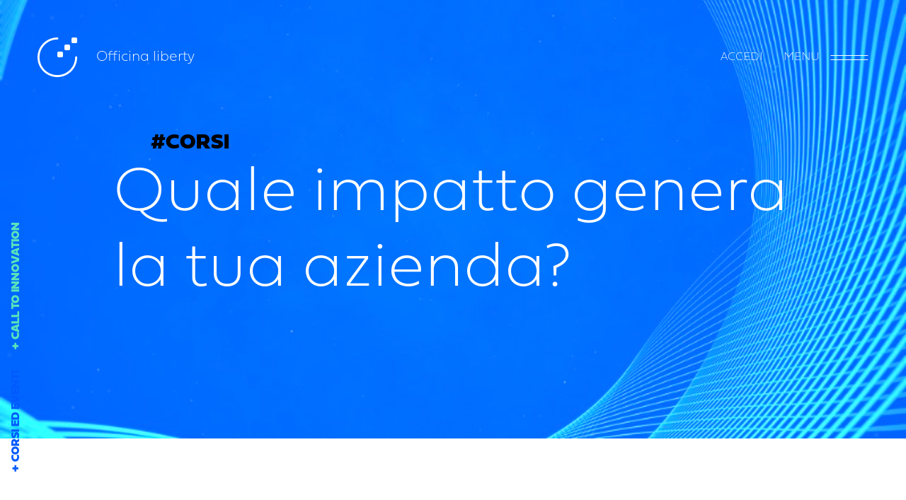

--- FILE ---
content_type: text/html; charset=utf-8
request_url: https://www.officinaliberty.it/eventi/quale-impatto-genera-la-tua-azienda
body_size: 31488
content:
<!doctype html>
<html data-n-head-ssr>
	<head>
		<title>Quale impatto genera la tua azienda? Officina Liberty | Polo per l’innovazione | CSMT</title><meta data-n-head="ssr" charset="utf-8"><meta data-n-head="ssr" name="viewport" content="width=device-width, initial-scale=1, maximum-scale=1, user-scalable=0"><meta data-n-head="ssr" data-hid="og:type" property="og:type" content="article"><meta data-n-head="ssr" data-hid="og:title" property="og:title" content="Quale impatto genera la tua azienda? | Officina Liberty"><meta data-n-head="ssr" data-hid="og:site_name" property="og:site_name" content="Officina Liberty"><meta data-n-head="ssr" data-hid="description" name="description" content="Un workshop pratico per approcciare in modo concreto la tematica e sperimentare l’applicabilità dei modelli sul proprio business."><meta data-n-head="ssr" data-hid="og:url" property="og:url" content="http://officinaliberty.it/eventi/quale-impatto-genera-la-tua-azienda"><meta data-n-head="ssr" data-hid="og:description" property="og:description" content="Un workshop pratico per approcciare in modo concreto la tematica e sperimentare l’applicabilità dei modelli sul proprio business."><meta data-n-head="ssr" data-hid="og:image" property="og:image" content="https://img2.storyblok.com/1200x630/f/73761/800x800/2620d50645/sfondo-astratto-con-unonda-dinamica-colorata-jpg_s-1024x1024-w-is-k-20-c-jhshk_mdoduskrth1euzeooka_rrrrh0r5uwxtl_fiw.jpg"><meta data-n-head="ssr" data-hid="og:image:width" property="og:image:width" content="1200"><meta data-n-head="ssr" data-hid="og:image:height" property="og:image:height" content="630"><meta data-n-head="ssr" data-hid="robots" name="robots" content="index, follow"><meta data-n-head="ssr" rel="msapplication-square70x70logo" content="favicon/ms-icon-70x70.png"><meta data-n-head="ssr" rel="msapplication-square150x150logo" content="favicon/ms-icon-150x150.png"><meta data-n-head="ssr" rel="msapplication-square310x310logo" content="favicon/ms-icon-310x310.png"><link data-n-head="ssr" rel="icon" type="image/x-icon" href="/favicon.ico"><link rel="preload" href="/_nuxt/23af296.js" as="script"><link rel="preload" href="/_nuxt/def0a14.js" as="script"><link rel="preload" href="/_nuxt/ec65f8e.js" as="script"><link rel="preload" href="/_nuxt/799434d.js" as="script"><link rel="preload" href="/_nuxt/2d544ab.js" as="script"><link rel="preload" href="/_nuxt/e95a2c5.js" as="script"><style data-vue-ssr-id="d401a900:0 d401a900:1 dc61ba4c:0 12ba2d00:0 4782a23c:0 290b4b50:0 db45ef54:0 0624bf00:0 2f22eee0:0 cb7c3ac0:0 5939481c:0 5955bb20:0 29afaeb4:0 f3f17a40:0 efa07208:0 6bc37b54:0 3eaa52e0:0 fd1f8f58:0 e30e86d0:0 4bfb9bc0:0 dced3c40:0 5746ed40:0 6bc35500:0 4eeb0980:0 6b7ae480:0 41a36d64:0 ac9c1880:0 6e5be262:0 a0dc0300:0 611bb880:0 0555d240:0 3361f3b6:0 0469ac68:0 66d8c640:0 64acea68:0 6a8e64a0:0 a686b6c0:0 06190a24:0 2901aeae:0 3191d5ad:0">@import url(https://p.typekit.net/p.css?s=1&k=wmy6xet&ht=tk&f=42577.42589&a=11981656&app=typekit&e=css);
@font-face{font-display:block;font-family:"fieldwork";src:url(https://use.typekit.net/af/c33fbc/00000000000000003b9b342e/27/l?fvd=n1&primer=7cdcb44be4a7db8877ffa5c0007b8dd865b3bbc383831fe2ea177f62257a9191&v=3) format("woff2"),url(https://use.typekit.net/af/c33fbc/00000000000000003b9b342e/27/d?fvd=n1&primer=7cdcb44be4a7db8877ffa5c0007b8dd865b3bbc383831fe2ea177f62257a9191&v=3) format("woff"),url(https://use.typekit.net/af/c33fbc/00000000000000003b9b342e/27/a?fvd=n1&primer=7cdcb44be4a7db8877ffa5c0007b8dd865b3bbc383831fe2ea177f62257a9191&v=3) format("opentype");font-display:auto;font-style:normal;font-weight:400}@font-face{font-display:block;font-family:"fieldwork";src:url(https://use.typekit.net/af/d1e983/00000000000000003b9b343a/27/l?fvd=n8&primer=7cdcb44be4a7db8877ffa5c0007b8dd865b3bbc383831fe2ea177f62257a9191&v=3) format("woff2"),url(https://use.typekit.net/af/d1e983/00000000000000003b9b343a/27/d?fvd=n8&primer=7cdcb44be4a7db8877ffa5c0007b8dd865b3bbc383831fe2ea177f62257a9191&v=3) format("woff"),url(https://use.typekit.net/af/d1e983/00000000000000003b9b343a/27/a?fvd=n8&primer=7cdcb44be4a7db8877ffa5c0007b8dd865b3bbc383831fe2ea177f62257a9191&v=3) format("opentype");font-display:auto;font-style:normal;font-weight:700}
.green{color:#59e5ba}.darkGreen{color:#084331}.lightBlue{color:#008fff}.blue{color:#005bff}.darkBlue{color:#212224}.red{color:#b04c4c}.bold{font-weight:700}
.green{color:#59e5ba}.darkGreen{color:#084331}.lightBlue{color:#008fff}.blue{color:#005bff}.darkBlue{color:#212224}.red{color:#b04c4c}.bold{font-weight:700}body,html{width:100%;-ms-overflow-style:-ms-autohiding-scrollbar}body{margin:0;font-family:"fieldwork",sans-serif;color:#212224;background:#212224;font-size:16px}body,h1,h2,h3,h4,h5{font-weight:400}h1{font-size:120px;line-height:1.2em}@media screen and (max-width:1024px){h1{font-size:80px}}@media screen and (max-width:560px){h1{font-size:45px}}h1.small{font-size:90px}h2{font-size:60px;line-height:1.2em}@media screen and (max-width:1024px){h2{font-size:30px}}h3{font-size:30px;line-height:1.2em}@media screen and (max-width:1024px){h3{font-size:23px}}h3.big{font-size:40px}h3.white{color:#fff}h4{font-weight:700}h4,p{font-size:20px;line-height:1.2em}p.small{font-size:16px}@media screen and (max-width:1024px){p{font-size:16px}}main{position:relative;min-height:100vh;z-index:2}main.redColor b,main.redColor h1{color:#b04c4c}main.redColor .pgDetails .bgImg .wrapper,main.redColor .storyListItem .image .bgImg .wrapper{background-color:#b04c4c}main.redColor .cta h3,main.redColor .storyListItem .date .day{color:#b04c4c}main.redColor .cta h3:after{background-color:#b04c4c}main.redHeader .cta h3,main.redHeader b,main.redHeader h4,main.redHeader h5,main.redHeader h6{color:#b04c4c}main.redHeader .cta h3:after{background-color:#b04c4c}main.greenColor b,main.greenColor h1,main.greenColor h4{color:#59e5ba}main.greenColor .pgDetails .bgImg .wrapper,main.greenColor .storyListItem .image .bgImg .wrapper{background-color:#59e5ba}main.greenColor .storyListItem .date .day{color:#59e5ba}main.greenColor .storyListItem .tags h4{color:#000}main.greenColor .cta h3{color:#59e5ba}main.greenColor .cta h3:after{background-color:#59e5ba}main.greenHeader .advancedText h3 a:before,main.greenHeader .contacts h4,main.greenHeader .sectionForm fieldset section h3,main.greenHeader b{color:#59e5ba}main.greenHeader .sectionForm fieldset section h3:after{background-color:#59e5ba}main.greenHeader .sectionForm fieldset .field input::-moz-placeholder{color:rgba(89,229,186,.8)}main.greenHeader .sectionForm fieldset .field input:-ms-input-placeholder{color:rgba(89,229,186,.8)}main.greenHeader .sectionForm fieldset .field input::placeholder{color:rgba(89,229,186,.8)}main.greenHeader .sectionForm fieldset .field.textarea textarea::-moz-placeholder{color:rgba(89,229,186,.8)}main.greenHeader .sectionForm fieldset .field.textarea textarea:-ms-input-placeholder{color:rgba(89,229,186,.8)}main.greenHeader .sectionForm fieldset .field.textarea textarea::placeholder{color:rgba(89,229,186,.8)}main.greenHeader .sectionForm fieldset .field.province .fakeSelect .valueLabel.placeholder{color:rgba(89,229,186,.8)}main.greenHeader .sectionForm fieldset .field.province .fakeSelect .selectOptionsBox .selectOptionsItem:hover{background-color:rgba(89,229,186,.5)}main.greenHeader .sectionForm fieldset .field.privacy .checkboxBox.checked{background-color:rgba(89,229,186,.8)}main.greenHeader .cta h3{color:#59e5ba}main.greenHeader .cta h3:after{background-color:#59e5ba}main.blueColor b,main.blueColor h1{color:#005bff}main.blueColor .pgDetails .bgImg .wrapper,main.blueColor .storyListItem .image .bgImg .wrapper{background-color:#005bff}main.blueColor .cta h3,main.blueColor .storyListItem .date .day{color:#005bff}main.blueColor .cta h3:after{background-color:#005bff}main.blueHeader .cta h3,main.blueHeader b,main.blueHeader h4{color:#005bff}main.blueHeader .cta h3:after{background-color:#005bff}main.blueHeader .attachments .item{color:#005bff}a{color:inherit}#defaultThree{position:fixed;top:0;left:0;z-index:2;width:100%;overflow:hidden;pointer-events:none}#defaultThree canvas{position:absolute;top:50%;left:50%;transform:translate(-50%,-50%)}::-webkit-scrollbar{display:none}section{margin-top:8.33334vw}.confirmModal .dg-container .dg-content-cont .dg-main-content .dg-view-wrapper .dg-content-body .dg-content{font-family:"fieldwork",sans-serif;font-weight:300}.confirmModal .dg-container .dg-content-cont .dg-main-content .dg-view-wrapper .dg-content-footer .dg-btn--cancel{border:0;background-color:#212224;font-family:"fieldwork",sans-serif;font-weight:300;padding-top:5px;padding-bottom:5px;transition:background-color .5s cubic-bezier(.86,0,.07,1)}.confirmModal .dg-container .dg-content-cont .dg-main-content .dg-view-wrapper .dg-content-footer .dg-btn--cancel:hover{background-color:#59e5ba}.confirmModal .dg-container .dg-content-cont .dg-main-content .dg-view-wrapper .dg-content-footer .dg-btn--ok{border:0;color:#fff;background-color:#212224;font-family:"fieldwork",sans-serif;font-weight:300;padding-top:5px;padding-bottom:5px;transition:background-color .5s cubic-bezier(.86,0,.07,1)}.confirmModal .dg-container .dg-content-cont .dg-main-content .dg-view-wrapper .dg-content-footer .dg-btn--ok:hover{background-color:#b04c4c}
.green{color:#59e5ba}.darkGreen{color:#084331}.lightBlue{color:#008fff}.blue{color:#005bff}.darkBlue{color:#212224}.red{color:#b04c4c}.bold{font-weight:700}footer{color:#fff;background-color:#212224;background-size:cover;background-repeat:no-repeat;background-position:top;mix-blend-mode:screen}@supports (-ms-ime-align:auto){footer{opacity:.4}}footer .content{display:flex;padding:0}@media screen and (max-width:1024px){footer .content{flex-wrap:wrap}}@media screen and (max-width:768px){footer .content{height:-webkit-fit-content;height:-moz-fit-content;height:fit-content}}footer .content .left{flex:0 0 50%;display:flex}@media screen and (max-width:1024px){footer .content .left{flex:0 0 100%}}@media screen and (max-width:560px){footer .content .left{flex-wrap:wrap}}footer .content .left .sx{flex:0 0 50%;display:flex;flex-direction:column;justify-content:flex-start;box-sizing:border-box;padding-left:4.16667vw}@media screen and (max-width:1024px){footer .content .left .sx{padding-left:4.16667vw}}@media screen and (max-width:560px){footer .content .left .sx{flex:0 0 100%}}footer .content .left .sx .csmtLogo{margin-top:8.33334vw;margin-bottom:4.16667vw;height:4.16667vw}@media screen and (max-width:620px){footer .content .left .sx .csmtLogo{margin-top:50px;margin-bottom:50px}}footer .content .left .sx .csmtLogo img{width:150px}footer .content .left .sx>:nth-child(2){margin-top:2.08334vw}@media screen and (max-width:560px){footer .content .left .sx>:nth-child(2){margin-top:6.25001vw}}footer .content .left .sx>:nth-child(3){margin-top:2.08334vw}footer .content .left .dx{box-sizing:border-box;padding-left:4.16667vw;flex:0 0 50%;display:flex;flex-direction:column;justify-content:flex-start}@media screen and (max-width:560px){footer .content .left .dx{flex:0 0 100%}}footer .content .left .dx>:first-child{margin-top:18.75001vw}@media screen and (max-width:560px){footer .content .left .dx>:first-child{margin-top:2.08334vw}}footer .content .left .dx .social{margin-top:2.08334vw}footer .content .left .dx .social a{text-decoration:none}footer .content .left .dx .social a i{color:#59e5ba;font-size:3em;margin-right:1.5rem}@media screen and (max-width:1190px){footer .content .left .dx .social a i{font-size:2em;margin-right:1rem}}footer .content .right{flex:0 0 50%;box-sizing:border-box;padding-left:12.50001vw;padding-right:6.25001vw}@media screen and (max-width:1024px){footer .content .right{flex:0 0 100%;padding-left:4.16667vw}}footer .content .right>:first-child{margin-top:18.75001vw}@media screen and (max-width:1024px){footer .content .right>:first-child{margin-top:6.25001vw}}footer .content .right .cta{margin-top:2.08334vw;padding:0;color:#59e5ba}footer .content .right .cta h3:after{background-color:#59e5ba}@media screen and (max-width:560px){footer .content .right .cta h3:after{display:none}}footer .content p{margin-top:0;line-height:2rem}footer .content p strong{font-size:.9rem}footer .bottom{padding:8.33334vw 4.16667vw 1.25vw;display:flex}@media screen and (max-width:1024px){footer .bottom{padding-left:4.16667vw}}@media screen and (max-width:560px){footer .bottom{flex-direction:column}}footer .bottom .block{flex:1 0 calc(100% - 30px);display:flex;align-items:center}@media screen and (max-width:1024px){footer .bottom .block:first-child{flex:1 1 75.00006vw}footer .bottom .block:nth-child(2){flex:1 1 16.66668vw}}@media screen and (max-width:768px){footer .bottom .block:first-child{flex:1 1 75.00006vw}footer .bottom .block:nth-child(2){flex:1 1 16.66668vw}}@media screen and (max-width:560px){footer .bottom .block{text-align:left;display:flex;flex-direction:column;justify-content:space-around}footer .bottom .block:first-child,footer .bottom .block:nth-child(2){flex:1 1 10vh}footer .bottom .block:nth-child(2) a{width:91.66674vw;text-align:left}}footer .bottom .block p{font-size:.8rem;margin:0;padding:0}footer .bottom .block .policy{margin-left:10px;font-size:.8rem}footer .bottom .block .policy a:first-child{margin-right:10px}footer .bottom .logo{width:30px;margin-right:0;margin-left:auto;width:-webkit-fit-content;width:-moz-fit-content;width:fit-content}footer .bottom .logo a svg{height:30px;width:30px}footer .bottom .logo a svg .cls-1{fill:#fff}
.green{color:#59e5ba}.darkGreen{color:#084331}.lightBlue{color:#008fff}.blue{color:#005bff}.darkBlue{color:#212224}.red{color:#b04c4c}.bold{font-weight:700}@-webkit-keyframes logoIn{0%{opacity:0;transform:translate(-10px,-20px)}to{opacity:1;transform:translate(0)}}@keyframes logoIn{0%{opacity:0;transform:translate(-10px,-20px)}to{opacity:1;transform:translate(0)}}@-webkit-keyframes payoffIn{0%{opacity:0;transform:translateY(-20px)}to{opacity:1;transform:translate(0)}}@keyframes payoffIn{0%{opacity:0;transform:translateY(-20px)}to{opacity:1;transform:translate(0)}}@-webkit-keyframes openmenuIn{0%{opacity:0;transform:translate(10px,-20px)}to{opacity:1;transform:translate(0)}}@keyframes openmenuIn{0%{opacity:0;transform:translate(10px,-20px)}to{opacity:1;transform:translate(0)}}header{width:calc(100% - 8.33334vw);position:fixed;top:4.16667vw;left:4.16667vw;right:4.16667vw;display:flex;justify-content:space-between;align-items:center;z-index:21;height:56px}header a{text-decoration:none}header #logo{display:flex;justify-content:space-between;align-items:center;height:100%;opacity:0;transform:translateY(4.16667vw);transition:opacity .5s cubic-bezier(.86,0,.07,1),transform .5s cubic-bezier(.86,0,.07,1)}.init header #logo{opacity:1;transform:translateY(0)}header svg{margin-right:2.08334vw;opacity:0;height:56px;width:auto}@media screen and (max-width:500px){header svg{height:40px}}header svg path{fill:#212224}header h6{opacity:0;font-weight:100;font-size:20px;color:#59e5ba;letter-spacing:0;margin:0 auto 0 0}@media screen and (max-width:500px){header h6{display:none}}.openMenu header h6{color:#fff}header .userProfile{color:#000;margin-left:auto;margin-right:30px}header #openmenu{color:#212224;text-transform:uppercase;display:flex;justify-content:space-between;align-items:center;height:4.16667vw;width:8.33334vw;min-width:120px;cursor:pointer}@media screen and (max-width:500px){header #openmenu{min-width:80px}}header #openmenu>span{flex:0 0 4.16667vw;opacity:0}header #openmenu div{flex:0 0 4.16667vw;height:6px;position:relative}header #openmenu div span{font-size:14px;line-height:14px;vertical-align:middle;width:4.16667vw;text-align:center}header #openmenu div:after,header #openmenu div:before{content:" ";background:#212224;position:absolute;left:50%;width:100%;height:1px;top:0;transform:translateX(-50%);transition:top .5s cubic-bezier(.86,0,.07,1),bottom .5s cubic-bezier(.86,0,.07,1),width .5s cubic-bezier(.86,0,.07,1),transform .5s cubic-bezier(.86,0,.07,1)}header #openmenu div:before{top:auto;top:100%}.openMenu header #openmenu div:after,.openMenu header #openmenu div:before{width:50%;top:50%;transform:translate(-50%,-50%) rotate(-45deg)}@media screen and (max-width:620px){.openMenu header #openmenu div:after,.openMenu header #openmenu div:before{width:20px}}.openMenu header #openmenu div:after{transform:translate(-50%,-50%) rotate(45deg)}header.fixed{top:-4.16667vw;left:0;width:100%;background-color:#fff;position:fixed;z-index:15;padding:0 4.16667vw;box-sizing:border-box;transition:top .5s cubic-bezier(.86,0,.07,1);color:#212224}header.fixed #openMenu:after,header.fixed #openMenu:before,header.fixed #openMenu span{background-color:#212224}header.fixed.show{top:0}header.contrast svg path{fill:#fff}header.contrast #openmenu,header.contrast h6{color:#fff}header.contrast #openmenu div:after,header.contrast #openmenu div:before{background-color:#fff}header.contrast .userProfile{color:#fff;margin-left:auto;margin-right:30px}.loaded header svg{-webkit-animation:logoIn .4s ease-in-out forwards;animation:logoIn .4s ease-in-out forwards}.loaded header h6{-webkit-animation:payoffIn .4s ease-in-out .3s forwards;animation:payoffIn .4s ease-in-out .3s forwards}.loaded header #openmenu>span{-webkit-animation:openmenuIn .4s ease-in-out .5s forwards;animation:openmenuIn .4s ease-in-out .5s forwards}.loaded header #openmenu>div{-webkit-animation:openmenuIn .4s ease-in-out .7s forwards;animation:openmenuIn .4s ease-in-out .7s forwards}
.green{color:#59e5ba}.darkGreen{color:#084331}.lightBlue{color:#008fff}.blue{color:#005bff}.darkBlue{color:#212224}.red{color:#b04c4c}.bold{font-weight:700}#homepage{box-sizing:border-box;padding-bottom:8.33334vw}.init #homepage>.advancedText:not(:first-child){opacity:0;transform:translateY(4.16667vw);transition:opacity .5s cubic-bezier(.86,0,.07,1) 0s,transform .5s cubic-bezier(.86,0,.07,1) 0s}.init #homepage>.advancedText:not(:first-child).fully-in-viewport,.init #homepage>.advancedText:not(:first-child).partially-in-viewport-bottom,.init #homepage>.advancedText:not(:first-child).partially-in-viewport-middle{opacity:1;transform:translateY(0);transition-delay:.4s}#homepage>.advancedText:first-child{position:absolute;display:block;width:100%;max-width:54.16671vw;left:16.66668vw;top:16.66668vw}@media screen and (max-width:1280px){#homepage>.advancedText:first-child{max-width:66.66672vw}}@media screen and (max-width:1190px){#homepage>.advancedText:first-child{max-width:70.83339vw}}@media screen and (max-width:1024px){#homepage>.advancedText:first-child{max-width:54.16671vw}}@media screen and (max-width:560px){#homepage>.advancedText:first-child{top:33.33336vw}}@media screen and (max-height:500px){#homepage>.advancedText:first-child{width:91.66674vw;max-width:91.66674vw;left:4.16667vw;margin-right:4.16667vw}}#homepage>.advancedText:first-child h1{color:#59e5ba;line-height:1}@media screen and (max-width:560px){#homepage>.advancedText:first-child h1{font-size:70px}}@media screen and (max-width:425px){#homepage>.advancedText:first-child h1{font-size:60px}}@media screen and (max-width:321px){#homepage>.advancedText:first-child h1{font-size:50px}}#homepage>.advancedText:first-child h1>div{display:inline-block;transform:translateY(4.16667vw);transition:opacity .5s cubic-bezier(.86,0,.07,1),transform .5s cubic-bezier(.86,0,.07,1);opacity:0}#homepage>.advancedText:first-child h1>div:not(:last-child){margin-right:.2em}.init #homepage>.advancedText:first-child h1>div{opacity:1;transform:translateY(0)}.init #homepage>.advancedText:first-child h1>div:first-of-type{transition-delay:.2s}.init #homepage>.advancedText:first-child h1>div:nth-of-type(2){transition-delay:.4s}.init #homepage>.advancedText:first-child h1>div:nth-of-type(3){transition-delay:.6s}.init #homepage>.advancedText:first-child h1>div:nth-of-type(4){transition-delay:.8s}.init #homepage>.advancedText:first-child h1>div:nth-of-type(5){transition-delay:1s}.init #homepage>.advancedText:first-child h1>div:nth-of-type(6){transition-delay:1.2s}.init #homepage>.advancedText:first-child h1>div:nth-of-type(7){transition-delay:1.4s}.init #homepage>.advancedText:first-child h1>div:nth-of-type(8){transition-delay:1.6s}.init #homepage>.advancedText:first-child h1>div:nth-of-type(9){transition-delay:1.8s}.init #homepage>.advancedText:first-child h1>div:nth-of-type(10){transition-delay:2s}.init #homepage>.advancedText:first-child h1>div:nth-of-type(11){transition-delay:2.2s}.init #homepage>.advancedText:first-child h1>div:nth-of-type(12){transition-delay:2.4s}.init #homepage>.advancedText:first-child h1>div:nth-of-type(13){transition-delay:2.6s}.init #homepage>.advancedText:first-child h1>div:nth-of-type(14){transition-delay:2.8s}.init #homepage>.advancedText:first-child h1>div:nth-of-type(15){transition-delay:3s}.init #homepage>.advancedText:first-child h1>div:nth-of-type(16){transition-delay:3.2s}.init #homepage>.advancedText:first-child h1>div:nth-of-type(17){transition-delay:3.4s}.init #homepage>.advancedText:first-child h1>div:nth-of-type(18){transition-delay:3.6s}.init #homepage>.advancedText:first-child h1>div:nth-of-type(19){transition-delay:3.8s}#homepage>.advancedText:nth-child(3){margin:4.16667vw auto;width:100%;max-width:58.33338vw;color:#fff;text-align:center}@media screen and (max-width:768px){#homepage>.advancedText:nth-child(3){margin-left:8.33334vw;margin-right:8.33334vw;max-width:83.3334vw;text-align:left}}#homepage>.advancedText:nth-child(3)>*{font-size:28px;line-height:1.1}#homepage>.advancedText:nth-child(3)>*>strong{color:#59e5ba}#homepage>.advancedText:nth-child(5){margin:4.16667vw auto 4.16667vw 16.66668vw;width:100%;max-width:54.16671vw;color:#fff}@media screen and (max-width:768px){#homepage>.advancedText:nth-child(5){margin-left:8.33334vw;margin-right:8.33334vw;max-width:83.3334vw;text-align:left}}#homepage>.advancedText:nth-child(5)>*{line-height:1}#homepage>.advancedText:nth-child(5)>*>strong{color:#59e5ba}#homepage>.advancedText:nth-child(7){margin:4.16667vw auto 4.16667vw 20.83335vw;width:100%;max-width:58.33338vw;color:#fff;text-align:center;position:relative;z-index:2}@media screen and (max-width:768px){#homepage>.advancedText:nth-child(7){margin-left:8.33334vw;margin-right:8.33334vw;max-width:83.3334vw;text-align:left}}#homepage>.advancedText:nth-child(7)>*{line-height:1}#homepage>.advancedText:nth-child(7)>*>strong{color:#b04c4c}#homepage>.advancedText:nth-child(9){margin:0 auto 4.16667vw 16.66668vw;width:100%;max-width:50.00004vw;color:#fff;position:relative}@media screen and (max-width:768px){#homepage>.advancedText:nth-child(9){margin-left:8.33334vw;margin-right:8.33334vw;max-width:83.3334vw;text-align:left}}#homepage>.advancedText:nth-child(9)>*{line-height:1;margin-top:0}#homepage>.advancedText:nth-child(9)>*>strong{color:#b04c4c}#homepage>.advancedText:nth-child(10){width:100%;max-width:58.33338vw;color:#fff;text-align:center;position:relative;margin:4.16667vw auto 12.50001vw}#homepage>.advancedText:nth-child(10)>*{line-height:1}@media screen and (max-width:768px){#homepage>.advancedText:nth-child(10){margin-left:8.33334vw;margin-right:8.33334vw;max-width:83.3334vw;text-align:left}}#homepage>.advancedText:nth-child(12){margin:4.16667vw auto 4.16667vw 16.66668vw;width:100%;max-width:41.6667vw;color:#fff;position:relative}@media screen and (max-width:1024px){#homepage>.advancedText:nth-child(12){max-width:50.00004vw}}@media screen and (max-width:768px){#homepage>.advancedText:nth-child(12){margin-left:8.33334vw;margin-right:8.33334vw;max-width:83.3334vw;text-align:left}}#homepage>.advancedText:nth-child(12)>*{line-height:1}#homepage>.advancedText:nth-child(12)>*>strong{color:#005bff}#homepage>.advancedText:nth-child(14){margin:4.16667vw auto 12.50001vw;width:100%;max-width:58.33338vw;color:#fff;position:relative;text-align:center}@media screen and (max-width:1024px){#homepage>.advancedText:nth-child(14){max-width:75.00006vw}}@media screen and (max-width:768px){#homepage>.advancedText:nth-child(14){margin-left:8.33334vw;margin-right:8.33334vw;max-width:83.3334vw;text-align:left}}#homepage>.advancedText:nth-child(14)>*{line-height:1}#homepage>.advancedText:nth-child(14)>*>strong{color:#59e5ba}#homepage>.advancedText:nth-child(14)>p{font-size:30px}@media screen and (max-width:1024px){#homepage>.advancedText:nth-child(14)>p{font-size:22px}}#homepage>.advancedText:nth-child(14)>*>a{color:#59e5ba;text-transform:uppercase;text-decoration:none}
.green{color:#59e5ba}.darkGreen{color:#084331}.lightBlue{color:#008fff}.blue{color:#005bff}.darkBlue{color:#212224}.red{color:#b04c4c}.bold{font-weight:700}@-webkit-keyframes asideIn{0%{opacity:0;transform:translateY(-20px)}to{opacity:1;transform:translateY(0)}}@keyframes asideIn{0%{opacity:0;transform:translateY(-20px)}to{opacity:1;transform:translateY(0)}}aside{position:fixed;left:15px;bottom:4.16667vw;transform:translateY(100%) rotate(-90deg);transform-origin:top left;font-weight:700;z-index:25;width:calc(100vh - 8.33334vw);display:flex;align-items:baseline}@media screen and (max-width:768px){aside{display:none}}aside.inCallToInn a:nth-child(2){transition:color .5s cubic-bezier(.86,0,.07,1),font-size .5s cubic-bezier(.86,0,.07,1)}aside a{display:inline-block;margin-right:30px;opacity:0;text-decoration:none;text-transform:uppercase;transition:color .5s cubic-bezier(.86,0,.07,1) 1s,font-size .5s cubic-bezier(.86,0,.07,1)}@media screen and (max-height:650px) and (min-width:768px){aside a{font-size:.8em}}aside a.active{color:#fff;transition:color .5s cubic-bezier(.86,0,.07,1),font-size .5s cubic-bezier(.86,0,.07,1)}aside a.invert{color:#fff}.openMenu aside a{color:#fff;transition:color .5s cubic-bezier(.86,0,.07,1),font-size .5s cubic-bezier(.86,0,.07,1)}aside a.close{position:relative;box-sizing:border-box;padding-right:2.5vw;font-weight:300;margin-right:0;margin-left:auto}aside a.close:after,aside a.close:before{margin-right:0;content:"";position:absolute;top:50%;right:0;width:2.08334vw;height:2px;background-color:#000;transform:translateY(-50%) rotate(45deg)}@media screen and (max-width:768px){aside a.close:after,aside a.close:before{width:20px;right:-20px}}aside a.close:after{transform:rotate(-45deg)}aside .modal{display:none}.loaded aside a{-webkit-animation:asideIn .4s ease-in-out .4s forwards;animation:asideIn .4s ease-in-out .4s forwards}
#mainThree{opacity:0}#mainThree .seoimg,#mainThree .seoimg .wrapper{width:100%;height:100%}#mainThree .seoimg .wrapper img{width:100%;height:100%;-o-object-fit:contain;object-fit:contain}
.green{color:#59e5ba}.darkGreen{color:#084331}.lightBlue{color:#008fff}.blue{color:#005bff}.darkBlue{color:#212224}.red{color:#b04c4c}.bold{font-weight:700}.threeTarget{opacity:0;pointer-events:none}.isMobile .threeTarget{opacity:1;pointer-events:all}.threeTarget .seoimg{width:100%;height:100%}.threeTarget .seoimg .wrapper{width:100%;height:100%;background-color:#212224}.threeTarget .seoimg .wrapper img{width:100%;height:100%;-o-object-fit:contain;object-fit:contain;mix-blend-mode:screen}@supports (-ms-ime-align:auto){.threeTarget .seoimg .wrapper img{opacity:.4}}
.green{color:#59e5ba}.darkGreen{color:#084331}.lightBlue{color:#008fff}.blue{color:#005bff}.darkBlue{color:#212224}.red{color:#b04c4c}.bold{font-weight:700}#carousel{position:relative;margin-left:8.33334vw;height:37.50003vw;margin-top:8.33334vw;margin-bottom:12.50001vw;overflow:hidden}#carousel:last-child{margin-bottom:0}@media screen and (max-width:1024px){#carousel{margin-top:15vh;margin-right:8.33334vw;height:80vh;min-height:350px;margin-bottom:15vh;box-sizing:border-box;padding-bottom:10vh}}#carousel:before{content:"";width:33.33336vw;height:100%;position:absolute;top:0;right:0}#carousel>.content{width:100%;height:100%;overflow:hidden;position:relative}#carousel>.content .wrapper{width:auto;position:relative;height:100%;top:0}#carousel>.content .wrapper .slide{width:50.00004vw;height:100%;position:absolute;transition:opacity .5s cubic-bezier(.86,0,.07,1),left .5s cubic-bezier(.86,0,.07,1);pointer-events:none;opacity:0}#carousel>.content .wrapper .slide.active{pointer-events:all;opacity:1}#carousel>.content .wrapper .slide.waiting{opacity:1;pointer-events:none}#carousel>.content .wrapper .slide.waiting .topic{transform:translateX(4.16667vw);color:#000;transition:color .5s cubic-bezier(.86,0,.07,1),transform .5s cubic-bezier(.86,0,.07,1)}#carousel>.content .wrapper .slide.waiting .date{transform:translateX(4.16667vw);transition:transform .5s cubic-bezier(.86,0,.07,1)}#carousel>.content .wrapper .slide.waiting .date :first-child{color:rgba(0,0,0,.8)}#carousel>.content .wrapper .slide.waiting .date :nth-child(2){color:grey}#carousel>.content .wrapper .slide.waiting .date :nth-child(3){color:rgba(0,0,0,.8)}#carousel>.content .wrapper .slide.call-to-innovation.waiting .seoimg .wrapper{background:#212224}#carousel>.content .wrapper .slide.call-to-innovation.waiting .seoimg .wrapper img{mix-blend-mode:multiply}@supports (-ms-ime-align:auto){#carousel>.content .wrapper .slide.call-to-innovation.waiting .seoimg .wrapper img{opacity:.4}}#carousel>.content .wrapper .slide.call-to-innovation.waiting .topic{transform:translateX(4.16667vw);color:#000;transition:color .5s cubic-bezier(.86,0,.07,1),transform .5s cubic-bezier(.86,0,.07,1)}#carousel>.content .wrapper .slide.call-to-innovation .seoimg .wrapper{background:#59e5ba}#carousel>.content .wrapper .slide.eventi.waiting .seoimg .wrapper{background:#212224}#carousel>.content .wrapper .slide.eventi.waiting .seoimg .wrapper img{mix-blend-mode:multiply}@supports (-ms-ime-align:auto){#carousel>.content .wrapper .slide.eventi.waiting .seoimg .wrapper img{opacity:.4}}#carousel>.content .wrapper .slide.eventi.waiting .tag{opacity:0;transform:translateX(4.16667vw);transition:opacity .5s cubic-bezier(.86,0,.07,1),transform .5s cubic-bezier(.86,0,.07,1)}#carousel>.content .wrapper .slide.eventi .seoimg .wrapper{background:#122056}#carousel>.content .wrapper .slide.eventi .seoimg .wrapper img{mix-blend-mode:screen}@supports (-ms-ime-align:auto){#carousel>.content .wrapper .slide.eventi .seoimg .wrapper img{opacity:.4}}#carousel>.content .wrapper .slide.eventi .date :first-child,#carousel>.content .wrapper .slide.eventi .date :nth-child(3){color:#005bff}#carousel>.content .wrapper .slide.news.waiting .date :first-child,#carousel>.content .wrapper .slide.news.waiting .date :nth-child(3){color:grey}#carousel>.content .wrapper .slide.news .topic h3 p{font-size:18px}#carousel>.content .wrapper .slide .date{position:absolute;top:4.16667vw;left:0;display:flex;align-items:baseline;transform:translateX(0);z-index:2;transition:transform .5s cubic-bezier(.86,0,.07,1) .25s}#carousel>.content .wrapper .slide .date :first-child,#carousel>.content .wrapper .slide .date :nth-child(2){color:#fff;font-size:120px;transition:color .5s cubic-bezier(.86,0,.07,1) .25s}#carousel>.content .wrapper .slide .date :nth-child(3){font-size:60px;color:#fff;transition:color .5s cubic-bezier(.86,0,.07,1) .25s}@media screen and (max-width:1190px){#carousel>.content .wrapper .slide .date :first-child,#carousel>.content .wrapper .slide .date :nth-child(2){font-size:100px}#carousel>.content .wrapper .slide .date :nth-child(3){font-size:45px}}@media screen and (max-width:1024px){#carousel>.content .wrapper .slide .date :first-child,#carousel>.content .wrapper .slide .date :nth-child(2){font-size:80px}#carousel>.content .wrapper .slide .date :nth-child(3){font-size:35px}}#carousel>.content .wrapper .slide .seoimg{position:absolute;width:29.16669vw;height:33.33336vw;right:0;top:0}#carousel>.content .wrapper .slide .seoimg .wrapper{height:100%;width:100%;background:rgba(0,0,0,.8);transition:background .5s cubic-bezier(.86,0,.07,1)}#carousel>.content .wrapper .slide .seoimg .wrapper img{height:100%;width:100%;-o-object-fit:cover;object-fit:cover;filter:grayscale(1);mix-blend-mode:multiply}@supports (-ms-ime-align:auto){#carousel>.content .wrapper .slide .seoimg .wrapper img{opacity:.4}}#carousel>.content .wrapper .slide .tag{position:absolute;top:0;left:12.50001vw;color:#000;text-transform:uppercase;z-index:1;opacity:1;transform:translateX(0);transition:opacity .5s cubic-bezier(.86,0,.07,1) .25s,transform .5s cubic-bezier(.86,0,.07,1) .25s}#carousel>.content .wrapper .slide .tag h3{font-weight:700}#carousel>.content .wrapper .slide .topic{margin:0;width:25.00002vw;position:absolute;left:12.50001vw;bottom:8.33334vw;z-index:1;color:#fff;transform:translateX(0);transition:color .5s cubic-bezier(.86,0,.07,1) .25s,transform .5s cubic-bezier(.86,0,.07,1) .25s}#carousel>.content .wrapper .slide .topic>h3 p{font-size:30px}#carousel>.content .wrapper .title{position:absolute;top:4.16667vw;color:#fff;left:0;display:flex;align-items:baseline;z-index:1}#carousel>.content .wrapper .title h2{margin:0;font-weight:700}#carousel>.mobileContent{width:100%;height:100%;position:relative}#carousel>.mobileContent .agile__list,#carousel>.mobileContent .agile__list .agile__track,#carousel>.mobileContent .agile__list .agile__track .agile__slides{height:100%}#carousel>.mobileContent .agile__list .agile__track .agile__slides .slide{height:100%;width:100%;position:relative}#carousel>.mobileContent .agile__list .agile__track .agile__slides .slide .tag{position:absolute;top:0;left:16.66668vw;color:#000;text-transform:uppercase;z-index:1}#carousel>.mobileContent .agile__list .agile__track .agile__slides .slide .tag h3{font-weight:700}#carousel>.mobileContent .agile__list .agile__track .agile__slides .slide .seoimg{position:absolute;width:58.33338vw;height:100%;background-color:rgba(0,0,0,.4);right:0;top:0}@media screen and (max-width:1024px){#carousel>.mobileContent .agile__list .agile__track .agile__slides .slide .seoimg{width:50.00004vw;right:8.33334vw}}#carousel>.mobileContent .agile__list .agile__track .agile__slides .slide .seoimg .wrapper{height:100%;width:100%}#carousel>.mobileContent .agile__list .agile__track .agile__slides .slide .seoimg .wrapper img{height:100%;width:100%;-o-object-fit:cover;object-fit:cover;mix-blend-mode:multiply;filter:grayscale(100%)}@supports (-ms-ime-align:auto){#carousel>.mobileContent .agile__list .agile__track .agile__slides .slide .seoimg .wrapper img{opacity:.4}}#carousel>.mobileContent .agile__list .agile__track .agile__slides .slide .topic{margin:0;width:25.00002vw;position:absolute;left:12.50001vw;bottom:8.33334vw;z-index:1;color:#fff}@media screen and (max-width:1024px){#carousel>.mobileContent .agile__list .agile__track .agile__slides .slide .topic{left:16.66668vw}}@media screen and (max-width:768px){#carousel>.mobileContent .agile__list .agile__track .agile__slides .slide .topic{left:12.50001vw}}@media screen and (max-width:620px){#carousel>.mobileContent .agile__list .agile__track .agile__slides .slide .topic{width:62.50005vw}}#carousel>.mobileContent .agile__list .agile__track .agile__slides .slide .topic>h3>p{font-size:25px}#carousel>.mobileContent .agile__list .agile__track .agile__slides .slide .date{position:absolute;top:8.33334vw;left:0;display:flex;align-items:baseline;z-index:2}@media screen and (max-width:1024px){#carousel>.mobileContent .agile__list .agile__track .agile__slides .slide .date{left:4.16667vw}}@media screen and (max-width:768px){#carousel>.mobileContent .agile__list .agile__track .agile__slides .slide .date{left:0}}#carousel>.mobileContent .agile__list .agile__track .agile__slides .slide .date p{margin:0}#carousel>.mobileContent .agile__list .agile__track .agile__slides .slide .date :first-child,#carousel>.mobileContent .agile__list .agile__track .agile__slides .slide .date :nth-child(2){color:#fff;font-size:80px}#carousel>.mobileContent .agile__list .agile__track .agile__slides .slide .date :nth-child(3){color:#fff;font-size:35px}@media screen and (max-width:450px){#carousel>.mobileContent .agile__list .agile__track .agile__slides .slide .date{top:16.66668vw}#carousel>.mobileContent .agile__list .agile__track .agile__slides .slide .date :first-child,#carousel>.mobileContent .agile__list .agile__track .agile__slides .slide .date :nth-child(2){font-size:65px}#carousel>.mobileContent .agile__list .agile__track .agile__slides .slide .date :nth-child(3){font-size:30px}}#carousel>.mobileContent .agile__list .agile__track .agile__slides .slide.call-to-innovation .seoimg{background-color:#59e5ba}#carousel>.mobileContent .agile__list .agile__track .agile__slides .slide.eventi .seoimg{background-color:#122056}#carousel>.mobileContent .agile__list .agile__track .agile__slides .slide.eventi .seoimg .wrapper img{mix-blend-mode:screen}@supports (-ms-ime-align:auto){#carousel>.mobileContent .agile__list .agile__track .agile__slides .slide.eventi .seoimg .wrapper img{opacity:.4}}#carousel>.mobileContent .agile__list .agile__track .agile__slides .slide.eventi .date :first-child,#carousel>.mobileContent .agile__list .agile__track .agile__slides .slide.eventi .date :nth-child(3){color:#005bff}#carousel>.mobileContent .agile__list .agile__track .agile__slides .slide.news .topic h3 p{font-size:18px}@media screen and (max-width:1024px){#carousel .title{position:absolute;top:8.33334vw;color:#fff;left:4.16667vw;display:flex;align-items:baseline;z-index:1}#carousel .title h2{margin:0;font-weight:700}}@media screen and (max-width:1024px) and (max-width:1024px){#carousel .title{left:8.33334vw}}@media screen and (max-width:1024px) and (max-width:768px){#carousel .title{left:4.16667vw}}@media screen and (max-width:1024px) and (max-width:450px){#carousel .title{top:16.66668vw}}#carousel .slider{position:absolute;bottom:14px;left:0;height:1px;width:37.50003vw;background:#000}#carousel .slider .bar{cursor:-webkit-grab;cursor:grab;height:4px;position:absolute;top:0;padding-bottom:10px;width:100px}#carousel .slider .bar:before{content:" ";height:4px;width:100%;position:absolute;top:0;left:0;background-color:#fff}#carousel .slider .bar.call-to-innovation:before{background-color:#59e5ba}#carousel .slider .bar.eventi:before{background-color:#005bff}#carousel .actions{display:flex;position:absolute;justify-content:flex-start;width:41.6667vw;left:45.83337vw;bottom:0;z-index:2}@media screen and (max-width:1024px){#carousel .actions{width:100%;left:0;justify-content:space-between}}#carousel .actions.eventi div:hover{color:#005bff}#carousel .actions.eventi div:hover:after{background-color:#005bff}#carousel .actions.call-to-innovation div:hover{color:#59e5ba}#carousel .actions.call-to-innovation div:hover:after{background-color:#59e5ba}#carousel .actions div{position:relative;font-size:20px;text-transform:uppercase;color:#fff;transition:color .5s cubic-bezier(.86,0,.07,1);cursor:pointer}@media screen and (max-width:1190px){#carousel .actions div{font-size:18px}}@media screen and (max-width:1024px){#carousel .actions div{width:-webkit-fit-content;width:-moz-fit-content;width:fit-content}}#carousel .actions div a{text-decoration:none}#carousel .actions div:after{content:" ";height:1px;width:2em;background-color:#fff;position:absolute;right:0;top:50%;transform:translate(100%,-50%);transition:background-color .5s cubic-bezier(.86,0,.07,1)}#carousel .actions div.next{flex:0 0 auto;margin-left:2.08334vw;margin-right:4.16667vw;box-sizing:border-box;padding-right:.5em}#carousel .actions div.prev{flex:0 0 auto;box-sizing:border-box;padding-left:.5em;margin-left:0}@media screen and (max-width:1024px){#carousel .actions div.prev{margin-left:10.41668vw}}#carousel .actions div.prev:after{right:unset;left:0;transform:translate(-100%,-50%)}#carousel .actions div.link{flex:0 0 auto;margin-right:4.16667vw;margin-left:auto;box-sizing:border-box;padding-right:.5em}
.green{color:#59e5ba}.darkGreen{color:#084331}.lightBlue{color:#008fff}.blue{color:#005bff}.darkBlue{color:#212224}.red{color:#b04c4c}.bold{font-weight:700}.partnersList{display:block;position:relative;width:100%;max-width:75.00006vw;margin:4.16667vw auto 0;padding-bottom:8.33334vw;box-sizing:border-box}@media screen and (max-width:768px){.partnersList{max-width:100.00008vw}}.partnersList h3{color:#212224;text-align:center;font-size:30px;margin-bottom:0}@media screen and (max-width:768px){.partnersList h3{font-size:25px;text-align:left;padding-left:12.50001vw}}.partnersList h3:first-child{margin-top:100px}.partnersList.fully-in-viewport .list .item:first-child,.partnersList.partially-in-viewport-bottom .list .item:first-child,.partnersList.partially-in-viewport-middle .list .item:first-child{opacity:1;transform:translateY(0);transition-delay:.2s}.partnersList.fully-in-viewport .list .item:nth-child(2),.partnersList.partially-in-viewport-bottom .list .item:nth-child(2),.partnersList.partially-in-viewport-middle .list .item:nth-child(2){opacity:1;transform:translateY(0);transition-delay:.4s}.partnersList.fully-in-viewport .list .item:nth-child(3),.partnersList.partially-in-viewport-bottom .list .item:nth-child(3),.partnersList.partially-in-viewport-middle .list .item:nth-child(3){opacity:1;transform:translateY(0);transition-delay:.6s}.partnersList.fully-in-viewport .list .item:nth-child(4),.partnersList.partially-in-viewport-bottom .list .item:nth-child(4),.partnersList.partially-in-viewport-middle .list .item:nth-child(4){opacity:1;transform:translateY(0);transition-delay:.8s}.partnersList.fully-in-viewport .list .item:nth-child(5),.partnersList.partially-in-viewport-bottom .list .item:nth-child(5),.partnersList.partially-in-viewport-middle .list .item:nth-child(5){opacity:1;transform:translateY(0);transition-delay:1s}.partnersList.fully-in-viewport .list .item:nth-child(6),.partnersList.partially-in-viewport-bottom .list .item:nth-child(6),.partnersList.partially-in-viewport-middle .list .item:nth-child(6){opacity:1;transform:translateY(0);transition-delay:1.2s}.partnersList.fully-in-viewport .list .item:nth-child(7),.partnersList.partially-in-viewport-bottom .list .item:nth-child(7),.partnersList.partially-in-viewport-middle .list .item:nth-child(7){opacity:1;transform:translateY(0);transition-delay:1.4s}.partnersList.fully-in-viewport .list .item:nth-child(8),.partnersList.partially-in-viewport-bottom .list .item:nth-child(8),.partnersList.partially-in-viewport-middle .list .item:nth-child(8){opacity:1;transform:translateY(0);transition-delay:1.6s}.partnersList.fully-in-viewport .list .item:nth-child(9),.partnersList.partially-in-viewport-bottom .list .item:nth-child(9),.partnersList.partially-in-viewport-middle .list .item:nth-child(9){opacity:1;transform:translateY(0);transition-delay:1.8s}.partnersList.fully-in-viewport .list .item:nth-child(10),.partnersList.partially-in-viewport-bottom .list .item:nth-child(10),.partnersList.partially-in-viewport-middle .list .item:nth-child(10){opacity:1;transform:translateY(0);transition-delay:2s}.partnersList.fully-in-viewport .list .item:nth-child(11),.partnersList.partially-in-viewport-bottom .list .item:nth-child(11),.partnersList.partially-in-viewport-middle .list .item:nth-child(11){opacity:1;transform:translateY(0);transition-delay:2.2s}.partnersList.fully-in-viewport .list .item:nth-child(12),.partnersList.partially-in-viewport-bottom .list .item:nth-child(12),.partnersList.partially-in-viewport-middle .list .item:nth-child(12){opacity:1;transform:translateY(0);transition-delay:2.4s}.partnersList.fully-in-viewport .list .item:nth-child(13),.partnersList.partially-in-viewport-bottom .list .item:nth-child(13),.partnersList.partially-in-viewport-middle .list .item:nth-child(13){opacity:1;transform:translateY(0);transition-delay:2.6s}.partnersList.fully-in-viewport .list .item:nth-child(14),.partnersList.partially-in-viewport-bottom .list .item:nth-child(14),.partnersList.partially-in-viewport-middle .list .item:nth-child(14){opacity:1;transform:translateY(0);transition-delay:2.8s}.partnersList.fully-in-viewport .list .item:nth-child(15),.partnersList.partially-in-viewport-bottom .list .item:nth-child(15),.partnersList.partially-in-viewport-middle .list .item:nth-child(15){opacity:1;transform:translateY(0);transition-delay:3s}.partnersList.fully-in-viewport .list .item:nth-child(16),.partnersList.partially-in-viewport-bottom .list .item:nth-child(16),.partnersList.partially-in-viewport-middle .list .item:nth-child(16){opacity:1;transform:translateY(0);transition-delay:3.2s}.partnersList.fully-in-viewport .list .item:nth-child(17),.partnersList.partially-in-viewport-bottom .list .item:nth-child(17),.partnersList.partially-in-viewport-middle .list .item:nth-child(17){opacity:1;transform:translateY(0);transition-delay:3.4s}.partnersList.fully-in-viewport .list .item:nth-child(18),.partnersList.partially-in-viewport-bottom .list .item:nth-child(18),.partnersList.partially-in-viewport-middle .list .item:nth-child(18){opacity:1;transform:translateY(0);transition-delay:3.6s}.partnersList.fully-in-viewport .list .item:nth-child(19),.partnersList.partially-in-viewport-bottom .list .item:nth-child(19),.partnersList.partially-in-viewport-middle .list .item:nth-child(19){opacity:1;transform:translateY(0);transition-delay:3.8s}.partnersList.fully-in-viewport .list .item:nth-child(20),.partnersList.partially-in-viewport-bottom .list .item:nth-child(20),.partnersList.partially-in-viewport-middle .list .item:nth-child(20){opacity:1;transform:translateY(0);transition-delay:4s}.partnersList .list{display:flex;width:100%;flex-wrap:wrap;justify-content:space-around;align-items:flex-start}.partnersList .list .item{opacity:0;transform:translateY(4.16667vw);transition:opacity .5s cubic-bezier(.86,0,.07,1) 0s,transform .5s cubic-bezier(.86,0,.07,1) 0s;width:8.33334vw;width:200px;height:8.33334vw;margin:1.04167vw 2.08334vw;position:relative}@media screen and (max-width:1024px){.partnersList .list .item{width:200px;height:12.50001vw;margin:2.08334vw 4.16667vw}}@media screen and (max-width:768px){.partnersList .list .item{height:16.66668vw;margin:0 40px 20px}}@media screen and (max-width:560px){.partnersList .list .item{height:25.00002vw;margin:4.16667vw}}.partnersList .list .item .seoimg{position:absolute;top:0;left:0;width:100%;height:100%}.partnersList .list .item .seoimg .wrapper{width:100%;height:100%}.partnersList .list .item .seoimg .wrapper img{position:absolute;top:50%;left:50%;transform:translate(-50%,-50%);width:100%}
.green{color:#59e5ba}.darkGreen{color:#084331}.lightBlue{color:#008fff}.blue{color:#005bff}.darkBlue{color:#212224}.red{color:#b04c4c}.bold{font-weight:700}#mainMenu{pointer-events:none;position:fixed;top:0;left:0;width:100vw;height:100vh;z-index:20}@-webkit-keyframes OpenMenu{0%{left:0;width:0}50%{left:0;width:100%}75%{left:50%;width:100%}to{left:100%;width:0}}@keyframes OpenMenu{0%{left:0;width:0}50%{left:0;width:100%}75%{left:50%;width:100%}to{left:100%;width:0}}@-webkit-keyframes CloseMenu{to{left:0;width:0}75%{left:0;width:100%}50%{left:50%;width:100%}0%{left:100%;width:0}}@keyframes CloseMenu{to{left:0;width:0}75%{left:0;width:100%}50%{left:50%;width:100%}0%{left:100%;width:0}}#mainMenu:before{width:0;background:#59e5ba;z-index:10}#mainMenu:after,#mainMenu:before{content:"";left:0;top:0;position:absolute;height:100%}#mainMenu:after{opacity:0;width:100%;background:#b04c4c;z-index:-1;transition:opacity .2s cubic-bezier(.86,0,.07,1) .6s}.openMenu #mainMenu{pointer-events:all}.openMenu #mainMenu:before{-webkit-animation:OpenMenu .4s linear;animation:OpenMenu .4s linear;-webkit-animation-delay:.5s;animation-delay:.5s;-webkit-animation-direction:normal;animation-direction:normal}.openMenu #mainMenu .content,.openMenu #mainMenu .heading,.openMenu #mainMenu:after{opacity:1}.openMenu #mainMenu .content,.openMenu #mainMenu .heading{transition:opacity .5s cubic-bezier(.86,0,.07,1) .6s}.closeMenu #mainMenu:before{-webkit-animation:CloseMenu .4s linear;animation:CloseMenu .4s linear;-webkit-animation-delay:.4s;animation-delay:.4s;-webkit-animation-direction:normal;animation-direction:normal}#mainMenu .content{opacity:0;z-index:2;height:100%;box-sizing:border-box;transition:opacity .5s cubic-bezier(.86,0,.07,1);overflow-y:scroll}#mainMenu .content:before{content:"";width:100%;height:120px;position:absolute;top:0;left:0;pointer-events:none;z-index:1}@media screen and (max-width:860px){#mainMenu .content:before{height:80px}}#mainMenu .content .items{position:relative;top:50%;transform:translateY(-50%);padding-left:8.33334vw;padding-top:4.16667vw;width:auto;display:flex;flex-direction:column;align-items:flex-start;justify-content:center}@media screen and (max-height:650px) and (min-width:768px){#mainMenu .content .items{padding-top:20.83335vw}}@media screen and (max-height:500px) and (min-width:768px){#mainMenu .content .items{padding-top:27.08335vw}}@media screen and (max-height:450px) and (max-width:830px){#mainMenu .content .items{padding-top:50.00004vw}}#mainMenu .content .items span{overflow:hidden;width:auto;flex:0 0 50px;position:relative}#mainMenu .content .items span:visited{text-decoration:none;position:relative}#mainMenu .content .items span:after,#mainMenu .content .items span:visited:after{content:"";height:2px;position:absolute;bottom:0;left:0;width:0;background:#fff;transition:all .5s cubic-bezier(.86,0,.07,1)}#mainMenu .content .items span:hover:after,#mainMenu .content .items span:visited:hover:after{width:100%}#mainMenu .content .items span:active{background-color:#904c4c;transition:all .1s cubic-bezier(.86,0,.07,1)}@media screen and (max-width:620px){#mainMenu .content .items span{flex:0 0 50px}}#mainMenu .content .items span a{color:#fff;text-decoration:none;font-size:32px;line-height:50px;display:inline-block;transform-origin:left top;transform:translateY(100%);opacity:0;padding-left:0;transition:transform .5s cubic-bezier(.86,0,.07,1),opacity .5s cubic-bezier(.86,0,.07,1)}@media screen and (max-width:620px){#mainMenu .content .items span a{font-size:25px;line-height:72px}}.openMenu #mainMenu .content .items span a{transform:translateY(0);opacity:1}.openMenu #mainMenu .content .items span:first-child a{transition:opacity .5s cubic-bezier(.86,0,.07,1) .55s,transform .5s cubic-bezier(.86,0,.07,1) .55s,color .5s cubic-bezier(.86,0,.07,1)}.openMenu #mainMenu .content .items span:nth-child(2) a{transition:opacity .5s cubic-bezier(.86,0,.07,1) .6s,transform .5s cubic-bezier(.86,0,.07,1) .6s,color .5s cubic-bezier(.86,0,.07,1)}.openMenu #mainMenu .content .items span:nth-child(3) a{transition:opacity .5s cubic-bezier(.86,0,.07,1) .65s,transform .5s cubic-bezier(.86,0,.07,1) .65s,color .5s cubic-bezier(.86,0,.07,1)}.openMenu #mainMenu .content .items span:nth-child(4) a{transition:opacity .5s cubic-bezier(.86,0,.07,1) .7s,transform .5s cubic-bezier(.86,0,.07,1) .7s,color .5s cubic-bezier(.86,0,.07,1)}.openMenu #mainMenu .content .items span:nth-child(5) a{transition:opacity .5s cubic-bezier(.86,0,.07,1) .75s,transform .5s cubic-bezier(.86,0,.07,1) .75s,color .5s cubic-bezier(.86,0,.07,1)}.openMenu #mainMenu .content .items span:nth-child(6) a{transition:opacity .5s cubic-bezier(.86,0,.07,1) .8s,transform .5s cubic-bezier(.86,0,.07,1) .8s,color .5s cubic-bezier(.86,0,.07,1)}.openMenu #mainMenu .content .items span:nth-child(7) a{transition:opacity .5s cubic-bezier(.86,0,.07,1) .85s,transform .5s cubic-bezier(.86,0,.07,1) .85s,color .5s cubic-bezier(.86,0,.07,1)}.openMenu #mainMenu .content .items span:nth-child(8) a{transition:opacity .5s cubic-bezier(.86,0,.07,1) .9s,transform .5s cubic-bezier(.86,0,.07,1) .9s,color .5s cubic-bezier(.86,0,.07,1)}.openMenu #mainMenu .content .items span:nth-child(9) a{transition:opacity .5s cubic-bezier(.86,0,.07,1) .95s,transform .5s cubic-bezier(.86,0,.07,1) .95s,color .5s cubic-bezier(.86,0,.07,1)}.openMenu #mainMenu .content .items span:nth-child(10) a{transition:opacity .5s cubic-bezier(.86,0,.07,1) 1s,transform .5s cubic-bezier(.86,0,.07,1) 1s,color .5s cubic-bezier(.86,0,.07,1)}.openMenu #mainMenu .content .items span:nth-child(11) a{transition:opacity .5s cubic-bezier(.86,0,.07,1) 1.05s,transform .5s cubic-bezier(.86,0,.07,1) 1.05s,color .5s cubic-bezier(.86,0,.07,1)}.openMenu #mainMenu .content .items span:nth-child(12) a{transition:opacity .5s cubic-bezier(.86,0,.07,1) 1.1s,transform .5s cubic-bezier(.86,0,.07,1) 1.1s,color .5s cubic-bezier(.86,0,.07,1)}.openMenu #mainMenu .content .items span:nth-child(13) a{transition:opacity .5s cubic-bezier(.86,0,.07,1) 1.15s,transform .5s cubic-bezier(.86,0,.07,1) 1.15s,color .5s cubic-bezier(.86,0,.07,1)}.openMenu #mainMenu .content .items span:nth-child(14) a{transition:opacity .5s cubic-bezier(.86,0,.07,1) 1.2s,transform .5s cubic-bezier(.86,0,.07,1) 1.2s,color .5s cubic-bezier(.86,0,.07,1)}.openMenu #mainMenu .content .items span:nth-child(15) a{transition:opacity .5s cubic-bezier(.86,0,.07,1) 1.25s,transform .5s cubic-bezier(.86,0,.07,1) 1.25s,color .5s cubic-bezier(.86,0,.07,1)}.openMenu #mainMenu .content .items span:nth-child(16) a{transition:opacity .5s cubic-bezier(.86,0,.07,1) 1.3s,transform .5s cubic-bezier(.86,0,.07,1) 1.3s,color .5s cubic-bezier(.86,0,.07,1)}.openMenu #mainMenu .content .items span:nth-child(17) a{transition:opacity .5s cubic-bezier(.86,0,.07,1) 1.35s,transform .5s cubic-bezier(.86,0,.07,1) 1.35s,color .5s cubic-bezier(.86,0,.07,1)}.openMenu #mainMenu .content .items span:nth-child(18) a{transition:opacity .5s cubic-bezier(.86,0,.07,1) 1.4s,transform .5s cubic-bezier(.86,0,.07,1) 1.4s,color .5s cubic-bezier(.86,0,.07,1)}.openMenu #mainMenu .content .items span:nth-child(19) a{transition:opacity .5s cubic-bezier(.86,0,.07,1) 1.45s,transform .5s cubic-bezier(.86,0,.07,1) 1.45s,color .5s cubic-bezier(.86,0,.07,1)}.openMenu #mainMenu .content .items span:nth-child(20) a{transition:opacity .5s cubic-bezier(.86,0,.07,1) 1.5s,transform .5s cubic-bezier(.86,0,.07,1) 1.5s,color .5s cubic-bezier(.86,0,.07,1)}.openMenu #mainMenu .content .items span:nth-child(21) a{transition:opacity .5s cubic-bezier(.86,0,.07,1) 1.55s,transform .5s cubic-bezier(.86,0,.07,1) 1.55s,color .5s cubic-bezier(.86,0,.07,1)}.openMenu #mainMenu .content .items span:nth-child(22) a{transition:opacity .5s cubic-bezier(.86,0,.07,1) 1.6s,transform .5s cubic-bezier(.86,0,.07,1) 1.6s,color .5s cubic-bezier(.86,0,.07,1)}.openMenu #mainMenu .content .items span:nth-child(23) a{transition:opacity .5s cubic-bezier(.86,0,.07,1) 1.65s,transform .5s cubic-bezier(.86,0,.07,1) 1.65s,color .5s cubic-bezier(.86,0,.07,1)}.openMenu #mainMenu .content .items span:nth-child(24) a{transition:opacity .5s cubic-bezier(.86,0,.07,1) 1.7s,transform .5s cubic-bezier(.86,0,.07,1) 1.7s,color .5s cubic-bezier(.86,0,.07,1)}.openMenu #mainMenu .content .items span:nth-child(25) a{transition:opacity .5s cubic-bezier(.86,0,.07,1) 1.75s,transform .5s cubic-bezier(.86,0,.07,1) 1.75s,color .5s cubic-bezier(.86,0,.07,1)}.openMenu #mainMenu .content .items span:nth-child(26) a{transition:opacity .5s cubic-bezier(.86,0,.07,1) 1.8s,transform .5s cubic-bezier(.86,0,.07,1) 1.8s,color .5s cubic-bezier(.86,0,.07,1)}.openMenu #mainMenu .content .items span:nth-child(27) a{transition:opacity .5s cubic-bezier(.86,0,.07,1) 1.85s,transform .5s cubic-bezier(.86,0,.07,1) 1.85s,color .5s cubic-bezier(.86,0,.07,1)}.openMenu #mainMenu .content .items span:nth-child(28) a{transition:opacity .5s cubic-bezier(.86,0,.07,1) 1.9s,transform .5s cubic-bezier(.86,0,.07,1) 1.9s,color .5s cubic-bezier(.86,0,.07,1)}.openMenu #mainMenu .content .items span:nth-child(29) a{transition:opacity .5s cubic-bezier(.86,0,.07,1) 1.95s,transform .5s cubic-bezier(.86,0,.07,1) 1.95s,color .5s cubic-bezier(.86,0,.07,1)}.openMenu #mainMenu .content .items span:nth-child(30) a{transition:opacity .5s cubic-bezier(.86,0,.07,1) 2s,transform .5s cubic-bezier(.86,0,.07,1) 2s,color .5s cubic-bezier(.86,0,.07,1)}.openMenu #mainMenu .content .items span:nth-child(31) a{transition:opacity .5s cubic-bezier(.86,0,.07,1) 2.05s,transform .5s cubic-bezier(.86,0,.07,1) 2.05s,color .5s cubic-bezier(.86,0,.07,1)}.openMenu #mainMenu .content .items span:nth-child(32) a{transition:opacity .5s cubic-bezier(.86,0,.07,1) 2.1s,transform .5s cubic-bezier(.86,0,.07,1) 2.1s,color .5s cubic-bezier(.86,0,.07,1)}.openMenu #mainMenu .content .items span:nth-child(33) a{transition:opacity .5s cubic-bezier(.86,0,.07,1) 2.15s,transform .5s cubic-bezier(.86,0,.07,1) 2.15s,color .5s cubic-bezier(.86,0,.07,1)}.openMenu #mainMenu .content .items span:nth-child(34) a{transition:opacity .5s cubic-bezier(.86,0,.07,1) 2.2s,transform .5s cubic-bezier(.86,0,.07,1) 2.2s,color .5s cubic-bezier(.86,0,.07,1)}.openMenu #mainMenu .content .items span:nth-child(35) a{transition:opacity .5s cubic-bezier(.86,0,.07,1) 2.25s,transform .5s cubic-bezier(.86,0,.07,1) 2.25s,color .5s cubic-bezier(.86,0,.07,1)}.openMenu #mainMenu .content .items span:nth-child(36) a{transition:opacity .5s cubic-bezier(.86,0,.07,1) 2.3s,transform .5s cubic-bezier(.86,0,.07,1) 2.3s,color .5s cubic-bezier(.86,0,.07,1)}.openMenu #mainMenu .content .items span:nth-child(37) a{transition:opacity .5s cubic-bezier(.86,0,.07,1) 2.35s,transform .5s cubic-bezier(.86,0,.07,1) 2.35s,color .5s cubic-bezier(.86,0,.07,1)}.openMenu #mainMenu .content .items span:nth-child(38) a{transition:opacity .5s cubic-bezier(.86,0,.07,1) 2.4s,transform .5s cubic-bezier(.86,0,.07,1) 2.4s,color .5s cubic-bezier(.86,0,.07,1)}.openMenu #mainMenu .content .items span:nth-child(39) a{transition:opacity .5s cubic-bezier(.86,0,.07,1) 2.45s,transform .5s cubic-bezier(.86,0,.07,1) 2.45s,color .5s cubic-bezier(.86,0,.07,1)}.openMenu #mainMenu .content .items span:nth-child(40) a{transition:opacity .5s cubic-bezier(.86,0,.07,1) 2.5s,transform .5s cubic-bezier(.86,0,.07,1) 2.5s,color .5s cubic-bezier(.86,0,.07,1)}.openMenu #mainMenu .content .items span:nth-child(41) a{transition:opacity .5s cubic-bezier(.86,0,.07,1) 2.55s,transform .5s cubic-bezier(.86,0,.07,1) 2.55s,color .5s cubic-bezier(.86,0,.07,1)}.openMenu #mainMenu .content .items span:nth-child(42) a{transition:opacity .5s cubic-bezier(.86,0,.07,1) 2.6s,transform .5s cubic-bezier(.86,0,.07,1) 2.6s,color .5s cubic-bezier(.86,0,.07,1)}.openMenu #mainMenu .content .items span:nth-child(43) a{transition:opacity .5s cubic-bezier(.86,0,.07,1) 2.65s,transform .5s cubic-bezier(.86,0,.07,1) 2.65s,color .5s cubic-bezier(.86,0,.07,1)}.openMenu #mainMenu .content .items span:nth-child(44) a{transition:opacity .5s cubic-bezier(.86,0,.07,1) 2.7s,transform .5s cubic-bezier(.86,0,.07,1) 2.7s,color .5s cubic-bezier(.86,0,.07,1)}.openMenu #mainMenu .content .items span:nth-child(45) a{transition:opacity .5s cubic-bezier(.86,0,.07,1) 2.75s,transform .5s cubic-bezier(.86,0,.07,1) 2.75s,color .5s cubic-bezier(.86,0,.07,1)}.openMenu #mainMenu .content .items span:nth-child(46) a{transition:opacity .5s cubic-bezier(.86,0,.07,1) 2.8s,transform .5s cubic-bezier(.86,0,.07,1) 2.8s,color .5s cubic-bezier(.86,0,.07,1)}.openMenu #mainMenu .content .items span:nth-child(47) a{transition:opacity .5s cubic-bezier(.86,0,.07,1) 2.85s,transform .5s cubic-bezier(.86,0,.07,1) 2.85s,color .5s cubic-bezier(.86,0,.07,1)}.openMenu #mainMenu .content .items span:nth-child(48) a{transition:opacity .5s cubic-bezier(.86,0,.07,1) 2.9s,transform .5s cubic-bezier(.86,0,.07,1) 2.9s,color .5s cubic-bezier(.86,0,.07,1)}.openMenu #mainMenu .content .items span:nth-child(49) a{transition:opacity .5s cubic-bezier(.86,0,.07,1) 2.95s,transform .5s cubic-bezier(.86,0,.07,1) 2.95s,color .5s cubic-bezier(.86,0,.07,1)}
.green{color:#59e5ba}.darkGreen{color:#084331}.lightBlue{color:#008fff}.blue{color:#005bff}.darkBlue{color:#212224}.red{color:#b04c4c}.bold{font-weight:700}.modal{top:0;width:100vw;height:100vh;z-index:100;background-color:#212224}.modal,.modal>.close{position:fixed;left:0}.modal>.close{cursor:pointer;top:4.16667vw;padding-right:3.125vw;height:4.16667vw;line-height:4.16667vw;font-size:20px;text-transform:uppercase;transform:rotate(-90deg);z-index:2}@media screen and (max-width:1024px){.modal>.close{top:8.33334vw}}@media screen and (max-width:768px){.modal>.close{top:20.83335vw;transform:rotate(-90deg) translateY(-20px)}}.modal>.close:after,.modal>.close:before{content:"";position:absolute;top:50%;right:0;width:2.08334vw;height:2px;background-color:#000;transform:translateY(-50%) rotate(45deg)}@media screen and (max-width:768px){.modal>.close:after,.modal>.close:before{width:20px;right:-20px}}.modal>.close:after{transform:rotate(-45deg)}.modal .scrollWrapper{width:100%;height:100%;padding:8.33334vw 12.50001vw;position:relative;box-sizing:border-box;overflow-y:scroll;display:flex;justify-content:center;align-items:center}@media screen and (max-width:768px){.modal .scrollWrapper{height:auto}}@media screen and (max-width:560px){.modal .scrollWrapper{padding:8.33334vw 14.58335vw}}.modal .scrollWrapper .messages{text-align:center;position:absolute;top:50%;left:50%;transform:translate(-50%,-50%);color:#fff}.modal .scrollWrapper .sectionForm{margin:0}@media screen and (max-width:768px){.modal .scrollWrapper .sectionForm{height:calc(100vh - 8.33334vw);overflow-y:scroll}}.modal .scrollWrapper .sectionForm fieldset{margin:0;padding:0}@media screen and (max-width:768px){.modal .scrollWrapper .sectionForm fieldset{padding-bottom:5vh}}.modal .scrollWrapper .sectionForm fieldset>h3{margin:0}.modal .scrollWrapper .sectionForm fieldset .body{display:flex;justify-content:space-between}@media screen and (max-width:768px){.modal .scrollWrapper .sectionForm fieldset .body .field input{padding:0}}.modal .scrollWrapper .sectionForm fieldset .body .field .label,.modal .scrollWrapper .sectionForm fieldset .body .field label{color:#fff}.modal .scrollWrapper .sectionForm fieldset .body .field input,.modal .scrollWrapper .sectionForm fieldset .body .field textarea{background-color:transparent;color:#fff}.modal .scrollWrapper .sectionForm fieldset .body .field input::-webkit-input-placeholder,.modal .scrollWrapper .sectionForm fieldset .body .field textarea::-webkit-input-placeholder{color:transparent}.modal .scrollWrapper .sectionForm fieldset .body .field input:-webkit-autofill,.modal .scrollWrapper .sectionForm fieldset .body .field input:-webkit-autofill:focus,.modal .scrollWrapper .sectionForm fieldset .body .field input:-webkit-autofill:hover,.modal .scrollWrapper .sectionForm fieldset .body .field select:-webkit-autofill,.modal .scrollWrapper .sectionForm fieldset .body .field select:-webkit-autofill:focus,.modal .scrollWrapper .sectionForm fieldset .body .field select:-webkit-autofill:hover,.modal .scrollWrapper .sectionForm fieldset .body .field textarea:-webkit-autofill,.modal .scrollWrapper .sectionForm fieldset .body .field textarea:-webkit-autofill:focus,.modal .scrollWrapper .sectionForm fieldset .body .field textarea:-webkit-autofill:hover{border:0 solid transparent;-webkit-text-fill-color:#fff;box-shadow:inset 0 0 0 1000px rgba(0,0,0,.1);-webkit-transition:background-color 5000s ease-in-out 0s;transition:background-color 5000s ease-in-out 0s}.modal .scrollWrapper .sectionForm fieldset .body .field:after{background-color:#fff}.modal .scrollWrapper .sectionForm fieldset .body .field .formSelect .fakeSelect .placeholder,.modal .scrollWrapper .sectionForm fieldset .body .field .formSelect .fakeSelect .valueLabel{color:#fff}.modal .scrollWrapper .sectionForm fieldset .body .field .formSelect .fakeSelect .action:after,.modal .scrollWrapper .sectionForm fieldset .body .field .formSelect .fakeSelect .action:before{background-color:#fff}.modal .scrollWrapper .sectionForm fieldset .body .field .formSelect .fakeSelect .selectOptionsItem.search input{color:#000}.modal .scrollWrapper .sectionForm fieldset .body .field .checkboxBox{border-color:#fff}.modal .scrollWrapper .sectionForm fieldset .body .field .checkboxBox.checked:after{background-color:#fff}.modal .scrollWrapper .sectionForm fieldset .body .field.error:after{background-color:red}@media screen and (max-width:768px){.modal .scrollWrapper .sectionForm fieldset .body .cta{width:100%}.modal .scrollWrapper .sectionForm fieldset .body .cta h3{width:100%;margin-left:0;margin-right:0;padding-left:0;padding-right:0}.modal .scrollWrapper .sectionForm fieldset .body .cta h3:after{display:none}}.modal .scrollWrapper .sectionForm fieldset .submit.cta{color:#fff}.modal .scrollWrapper .sectionForm fieldset .submit.cta h3:after{background-color:#fff}.blueHeader~.modal{background-color:#005bff}.greenHeader~.modal{background-color:#59e5ba}.redHeader~.modal{background-color:#b04c4c}
.green{color:#59e5ba}.darkGreen{color:#084331}.lightBlue{color:#008fff}.blue{color:#005bff}.darkBlue{color:#212224}.red{color:#b04c4c}.bold{font-weight:700}@-webkit-keyframes askForNameLoad{0%{background:#fff}to{background:#59e5ba}}@keyframes askForNameLoad{0%{background:#fff}to{background:#59e5ba}}#askForName{position:fixed;width:100%;height:100vh;background:#fff;-webkit-animation:askForNameLoad .1s linear;animation:askForNameLoad .1s linear;-webkit-animation-delay:1.4s;animation-delay:1.4s;-webkit-animation-fill-mode:forwards;animation-fill-mode:forwards;z-index:100;padding:0 8.33334vw;box-sizing:border-box}@-webkit-keyframes askForNamePseudoLoad{0%{left:0;width:0}60%{left:0;width:100%}70%{left:0;width:100%}to{left:100%;width:0}}@keyframes askForNamePseudoLoad{0%{left:0;width:0}60%{left:0;width:100%}70%{left:0;width:100%}to{left:100%;width:0}}#askForName:after,#askForName:before{content:" ";left:0;top:0;position:absolute;width:0;height:100%;background:#212224;z-index:1;-webkit-animation:askForNamePseudoLoad .8s linear;animation:askForNamePseudoLoad .8s linear;-webkit-animation-delay:1s;animation-delay:1s;-webkit-animation-fill-mode:forwards;animation-fill-mode:forwards}#askForName:after{background:#005bff;-webkit-animation-delay:1.2s;animation-delay:1.2s}#askForName .content{z-index:3;position:absolute;top:46%;left:50%;transform:translate(-50%,-50%);width:100%;max-width:33.33336vw}@media screen and (max-width:1190px){#askForName .content{max-width:50.00004vw;max-width:83.3334vw}}#askForName .content form{display:flex;justify-content:center;align-items:center;flex-direction:column}@-webkit-keyframes askForNameLogoIn{0%{opacity:0;transform:translateY(4.16667vw)}to{opacity:1;transform:translateY(0)}}@keyframes askForNameLogoIn{0%{opacity:0;transform:translateY(4.16667vw)}to{opacity:1;transform:translateY(0)}}#askForName .content form #logo{opacity:0;-webkit-animation:askForNameLogoIn .6s linear;animation:askForNameLogoIn .6s linear;-webkit-animation-timing-function:ease-out;animation-timing-function:ease-out;-webkit-animation-delay:2.2s;animation-delay:2.2s;-webkit-animation-fill-mode:forwards;animation-fill-mode:forwards}#askForName .content form svg{width:8.33334vw;height:8.33334vw}#askForName .content form svg *{fill:#212224}#askForName .content form .field{opacity:0;-webkit-animation:askForNameLogoIn .4s linear;animation:askForNameLogoIn .4s linear;-webkit-animation-timing-function:ease-out;animation-timing-function:ease-out;-webkit-animation-delay:2.4s;animation-delay:2.4s;-webkit-animation-fill-mode:forwards;animation-fill-mode:forwards;flex-grow:1;width:100%}#askForName .content form input{width:100%;font-size:3rem;-webkit-appearance:none;background:none;border:0;margin:4.16667vw 0 0;border-bottom:1px solid #fff;padding:.2em 0;font-family:inherit;font-weight:700}@-webkit-keyframes inputFocus{0%{border-color:#fff}50%{border-color:#005bff}to{border-color:#fff}}@keyframes inputFocus{0%{border-color:#fff}50%{border-color:#005bff}to{border-color:#fff}}#askForName .content form input:focus{opacity:1;outline:none;-webkit-animation:inputFocus 1s infinite;animation:inputFocus 1s infinite}#askForName .content form input:-webkit-autofill,#askForName .content form input:-webkit-autofill:focus,#askForName .content form input:-webkit-autofill:hover,#askForName .content form select:-webkit-autofill,#askForName .content form select:-webkit-autofill:focus,#askForName .content form select:-webkit-autofill:hover,#askForName .content form textarea:-webkit-autofill,#askForName .content form textarea:-webkit-autofill:focus,#askForName .content form textarea:-webkit-autofill:hover{border:0 solid transparent;-webkit-text-fill-color:#000;-webkit-box-shadow:0 0 0 1000px #59e5ba inset}#askForName .content form label{width:100%;text-align:left;text-transform:uppercase;color:#fff;font-size:1rem;opacity:0;margin-bottom:4.16667vw;-webkit-animation:askForNameLogoIn .4s linear;animation:askForNameLogoIn .4s linear;-webkit-animation-timing-function:ease-out;animation-timing-function:ease-out;-webkit-animation-delay:2.6s;animation-delay:2.6s;-webkit-animation-fill-mode:forwards;animation-fill-mode:forwards;margin-top:10px}#askForName .content form button.btn{-webkit-appearance:none;-moz-appearance:none;appearance:none;display:flex;justify-content:center;align-content:center;align-items:center;font-size:1.2rem;font-family:inherit;text-transform:uppercase;background:none;border:0;padding:0;outline:none;cursor:pointer;margin-left:auto;opacity:0;-webkit-animation:askForNameLogoIn .4s linear;animation:askForNameLogoIn .4s linear;-webkit-animation-timing-function:ease-out;animation-timing-function:ease-out;-webkit-animation-delay:2.8s;animation-delay:2.8s;-webkit-animation-fill-mode:forwards;animation-fill-mode:forwards}#askForName .content form button.btn:before{content:" ";display:inline-block;width:4.16667vw;height:1px;background:#005bff;vertical-align:middle;margin-right:10px}@-webkit-keyframes askForNameLoadOut{0%{background:#59e5ba}to{background:#212224}}@keyframes askForNameLoadOut{0%{background:#59e5ba}to{background:#212224}}#askForName.out{background:#59e5ba;-webkit-animation:askForNameLoadOut .3s linear;animation:askForNameLoadOut .3s linear;-webkit-animation-delay:1s;animation-delay:1s;-webkit-animation-fill-mode:forwards;animation-fill-mode:forwards}@-webkit-keyframes askForNamePseudoLoadOut{to{left:0;width:0}40%{left:0;width:100%}30%{left:0;width:100%}0%{left:100%;width:0}}@keyframes askForNamePseudoLoadOut{to{left:0;width:0}40%{left:0;width:100%}30%{left:0;width:100%}0%{left:100%;width:0}}#askForName.out:after,#askForName.out:before{-webkit-animation:askForNamePseudoLoadOut .6s linear;animation:askForNamePseudoLoadOut .6s linear;-webkit-animation-delay:.6s;animation-delay:.6s;-webkit-animation-fill-mode:forwards;animation-fill-mode:forwards}@-webkit-keyframes askForNameLogoOut{0%{opacity:1;transform:translateY(0)}to{opacity:0;transform:translateY(4.16667vw)}}@keyframes askForNameLogoOut{0%{opacity:1;transform:translateY(0)}to{opacity:0;transform:translateY(4.16667vw)}}#askForName.out .content #logo,#askForName.out .content .field,#askForName.out .content button.btn,#askForName.out .content label{-webkit-animation:askForNameLogoOut .6s linear;animation:askForNameLogoOut .6s linear;-webkit-animation-fill-mode:forwards;animation-fill-mode:forwards}
.green{color:#59e5ba}.darkGreen{color:#084331}.lightBlue{color:#008fff}.blue{color:#005bff}.darkBlue{color:#212224}.red{color:#b04c4c}.bold{font-weight:700}.pageHead{width:100%;height:calc(100vh - 100px);background-color:#212224;color:#fff;position:relative;margin-top:0}@media screen and (max-width:500px){.pageHead{height:calc(100vh - 175px)}}.pageHead .cover,.pageHead .cover .wrapper{height:100%;width:100%}.pageHead .cover .wrapper img{height:100%;width:100%;display:block;margin:0}.pageHead .content{position:absolute;top:50%;transform:translateY(-50%);left:12.50001vw;right:8.33334vw}.pageHead .content h1{margin:0}.pageHead .content .tags~h1{font-size:5.6rem}@media screen and (max-width:768px){.pageHead .content .tags~h1{font-size:55px}}@media screen and (max-width:560px){.pageHead .content .tags~h1{font-size:45px}}@media screen and (max-width:425px){.pageHead .content .tags~h1{font-size:38px}}.pageHead .content .tags{color:#000;font-weight:700;margin:0 0 0 4.16667vw;text-transform:uppercase}@media screen and (max-width:560px){.pageHead .content .tags{margin:0}}.blueHeader .pageHead .cover .wrapper{background-color:#005bff}.blueHeader .pageHead .cover .wrapper img{mix-blend-mode:screen}@supports (-ms-ime-align:auto){.blueHeader .pageHead .cover .wrapper img{opacity:.4}}.redHeader .pageHead .cover .wrapper{background-color:#b04c4c}.redHeader .pageHead .cover .wrapper img{mix-blend-mode:screen}@supports (-ms-ime-align:auto){.redHeader .pageHead .cover .wrapper img{opacity:.4}}.greenHeader .pageHead .cover .wrapper{background-color:#59e5ba}.greenHeader .pageHead .cover .wrapper img{mix-blend-mode:screen}@supports (-ms-ime-align:auto){.greenHeader .pageHead .cover .wrapper img{opacity:.4}}.pageHead.multiply .cover .wrapper img{mix-blend-mode:multiply}@supports (-ms-ime-align:auto){.pageHead.multiply .cover .wrapper img{opacity:.4}}.pageHead.screen .cover .wrapper img{mix-blend-mode:screen}@supports (-ms-ime-align:auto){.pageHead.screen .cover .wrapper img{opacity:.4}}.pageHead.darken .cover .wrapper img{mix-blend-mode:darken}@supports (-ms-ime-align:auto){.pageHead.darken .cover .wrapper img{opacity:.4}}.event .pageHead .content h1{font-size:5.6rem}@media screen and (max-width:768px){.event .pageHead .content h1{font-size:3.5rem}}@media screen and (max-width:620px){.event .pageHead .content h1{font-size:2.5rem}}
.green{color:#59e5ba}.darkGreen{color:#084331}.lightBlue{color:#008fff}.blue{color:#005bff}.darkBlue{color:#212224}.red{color:#b04c4c}.bold{font-weight:700}.pgTitle{box-sizing:border-box;margin-left:12.50001vw;width:100%;max-width:50.00004vw}@media screen and (max-width:1024px){.pgTitle{max-width:75.00006vw}}.pgTitle h2{margin:0}
.green{color:#59e5ba}.darkGreen{color:#084331}.lightBlue{color:#008fff}.blue{color:#005bff}.darkBlue{color:#212224}.red{color:#b04c4c}.bold{font-weight:700}.page{background-color:#fff}.page section:last-of-type{box-sizing:border-box;padding-bottom:8.33334vw}.page.network.int .pageHead .cover .wrapper{text-align:right}.page.network.int .pageHead .cover .wrapper img{width:70%}
.green{color:#59e5ba}.darkGreen{color:#084331}.lightBlue{color:#008fff}.blue{color:#005bff}.darkBlue{color:#212224}.red{color:#b04c4c}.bold{font-weight:700}.editor{box-sizing:border-box;margin-left:20.83335vw;width:100%;max-width:58.33338vw}@media screen and (max-width:768px){.editor{word-break:break-word}}@media screen and (max-width:620px){.editor{max-width:75.00006vw;margin-left:12.50001vw}}.editor>* img{float:left;margin-right:2.08334vw}@media screen and (max-width:620px){.editor>* img{float:none;margin-right:unset}}
.green{color:#59e5ba}.darkGreen{color:#084331}.lightBlue{color:#008fff}.blue{color:#005bff}.darkBlue{color:#212224}.red{color:#b04c4c}.bold{font-weight:700}.pgDetails{background-color:#212224;box-sizing:border-box;padding-top:8.33334vw;padding-bottom:8.33334vw;color:#fff;position:relative}@media screen and (max-width:768px){.pgDetails{padding-top:12.50001vw;padding-bottom:12.50001vw}}@media screen and (max-width:500px){.pgDetails{padding-top:16.66668vw;padding-bottom:16.66668vw}}.pgDetails .tags{position:relative;z-index:2;margin-left:20.83335vw}@media screen and (max-width:500px){.pgDetails .tags{margin-left:25.00002vw}}.pgDetails .tags h3{color:#000;font-weight:700;margin:0;text-transform:uppercase}.pgDetails .title{position:relative;z-index:2;margin-left:16.66668vw}@media screen and (max-width:620px){.pgDetails .title{margin-left:20.83335vw}}.pgDetails .title h2{font-weight:700;margin:0}.pgDetails .image{position:relative;z-index:1;width:33.33336vw;height:41.6667vw;margin-left:29.16669vw;margin-top:-8.33334vw}@media screen and (max-width:1024px){.pgDetails .image{height:460px}}@media screen and (max-width:768px){.pgDetails .image{margin-top:-12.50001vw;width:41.6667vw}}@media screen and (max-width:620px){.pgDetails .image{width:54.16671vw}}@media screen and (max-width:500px){.pgDetails .image{margin-top:-16.66668vw;margin-left:41.6667vw}}.pgDetails .image .seoimg,.pgDetails .image .seoimg .wrapper{width:100%;height:100%}.pgDetails .image .seoimg .wrapper img{width:100%;height:100%;-o-object-fit:cover;object-fit:cover;-o-object-position:center;object-position:center}.redColor .pgDetails .image .seoimg .wrapper,.redHeader .pgDetails .image .seoimg .wrapper{background-color:#b04c4c}.redColor .pgDetails .image .seoimg .wrapper img,.redHeader .pgDetails .image .seoimg .wrapper img{mix-blend-mode:multiply}@supports (-ms-ime-align:auto){.redColor .pgDetails .image .seoimg .wrapper img,.redHeader .pgDetails .image .seoimg .wrapper img{opacity:.4}}.greenColor .pgDetails .image .seoimg .wrapper,.greenHeader .pgDetails .image .seoimg .wrapper{background-color:#59e5ba}.greenColor .pgDetails .image .seoimg .wrapper img,.greenHeader .pgDetails .image .seoimg .wrapper img{mix-blend-mode:multiply}@supports (-ms-ime-align:auto){.greenColor .pgDetails .image .seoimg .wrapper img,.greenHeader .pgDetails .image .seoimg .wrapper img{opacity:.4}}.blueColor .pgDetails .image .seoimg .wrapper,.blueHeader .pgDetails .image .seoimg .wrapper{background-color:#005bff}.blueColor .pgDetails .image .seoimg .wrapper img,.blueHeader .pgDetails .image .seoimg .wrapper img{mix-blend-mode:multiply}@supports (-ms-ime-align:auto){.blueColor .pgDetails .image .seoimg .wrapper img,.blueHeader .pgDetails .image .seoimg .wrapper img{opacity:.4}}.pgDetails .items{position:relative;z-index:2;width:100%;max-width:33.33336vw;margin-left:54.16671vw;margin-top:-12.50001vw}@media screen and (max-width:768px){.pgDetails .items{margin-left:16.66668vw}}@media screen and (max-width:620px){.pgDetails .items{margin-left:20.83335vw;max-width:58.33338vw}}.pgDetails .items h3:first-child{margin-top:0}
.green{color:#59e5ba}.darkGreen{color:#084331}.lightBlue{color:#008fff}.blue{color:#005bff}.darkBlue{color:#212224}.red{color:#b04c4c}.bold{font-weight:700}.storiesList{box-sizing:border-box;padding:0 8.33334vw;margin-top:8.33334vw}@media screen and (max-width:1280px){.storiesList{padding:0 4.16667vw}}.storiesList .list{display:flex;justify-content:space-between;flex-wrap:wrap;align-items:flex-start}@media screen and (max-width:1024px){.storiesList .list{flex-direction:column;align-items:flex-end}}
.green{color:#59e5ba}.darkGreen{color:#084331}.lightBlue{color:#008fff}.blue{color:#005bff}.darkBlue{color:#212224}.red{color:#b04c4c}.bold{font-weight:700}.storyListItem{display:block;flex:0 0 37.50003vw;min-height:41.6667vw;position:relative;text-decoration:none}@media screen and (max-width:1280px){.storyListItem{flex:0 0 41.6667vw}}@media screen and (max-width:1024px){.storyListItem{flex:unset;width:calc(100% - 8.33334vw);height:360px}}@media screen and (max-width:620px){.storyListItem{height:400px}}.storyListItem:not(:nth-last-child(-n+2)){margin-bottom:8.33334vw}.storyListItem:nth-child(2n){margin-top:8.33334vw}@media screen and (max-width:1024px){.storyListItem:nth-child(2n){margin-bottom:12.50001vw}}@media screen and (max-width:1024px){.storyListItem:nth-child(odd){margin-top:8.33334vw;margin-bottom:12.50001vw}}.storyListItem .image{position:absolute;top:0;right:0;z-index:1;width:25.00002vw;height:33.33336vw}@media screen and (max-width:1024px){.storyListItem .image{width:66.66672vw;height:360px}}@media screen and (max-width:768px){.storyListItem .image{width:62.50005vw}}@media screen and (max-width:425px){.storyListItem .image{width:54.16671vw}}.news .storyListItem .image{opacity:.4}.storyListItem .image .wrapper{width:100%;height:100%;mix-blend-mode:multiply}@supports (-ms-ime-align:auto){.storyListItem .image .wrapper{opacity:.4}}.storyListItem .image .wrapper img{width:100%;height:100%;-o-object-fit:cover;object-fit:cover}.storyListItem .cont{position:relative;top:0;left:0;z-index:2;display:flex;height:100%;min-height:41.6667vw;flex-direction:column;max-width:29.16669vw;justify-content:space-around}@media screen and (max-width:1024px){.storyListItem .cont{max-width:58.33338vw}}.storyListItem .cont .tags{height:4.16667vw;padding-left:8.33334vw;margin-top:0;margin-bottom:0;display:flex;align-items:flex-end}@media screen and (max-width:1024px){.storyListItem .cont .tags{margin-bottom:30px}}@media screen and (max-width:620px){.storyListItem .cont .tags{padding-top:30px;overflow-x:visible}}.storyListItem .cont .tags h4{white-space:nowrap;margin:0;font-size:1.6rem;font-weight:700;text-transform:uppercase}@media screen and (max-width:620px){.storyListItem .cont .tags h4{font-size:1.2rem}}.storyListItem .cont .date{height:8.33334vw;margin-bottom:auto;display:flex;align-items:flex-end;font-size:3.5rem}@media screen and (max-width:1024px){.storyListItem .cont .date{height:auto}}@media screen and (max-width:768px){.storyListItem .cont .date{font-size:2.5rem}}@media screen and (max-width:620px){.storyListItem .cont .date{font-size:1.5rem;margin-bottom:40px}}.storyListItem .cont .date span{display:inline-block;line-height:.83em}.storyListItem .cont .date span:not(:last-of-type){font-size:7.5rem}@media screen and (max-width:1190px){.storyListItem .cont .date span:not(:last-of-type){font-size:6.5rem}}@media screen and (max-width:768px){.storyListItem .cont .date span:not(:last-of-type){font-size:5.5rem}}@media screen and (max-width:620px){.storyListItem .cont .date span:not(:last-of-type){font-size:4.5rem}}.storyListItem .cont .date .year{color:#fff}.storyListItem .cont .rapporteur{margin-top:0}.storyListItem .cont .title{margin:0;min-height:12.50001vw;text-decoration:none}@media screen and (max-width:860px){.storyListItem .cont .title{font-size:35px}}@media screen and (max-width:620px){.storyListItem .cont .title{font-size:25px}}.blueColor .storyListItem .image{background:#005bff}.greenColor .storyListItem .image{background:#59e5ba}@media screen and (max-width:425px){.greenColor .storyListItem img{-o-object-fit:none!important;object-fit:none!important;-o-object-position:center center;object-position:center center}}.redColor .storyListItem .image{background:#b04c4c}.network .storyListItem{flex:0 0 25.00002vw;height:27.08335vw;min-height:unset;margin:0 0 8.33334vw!important}@media screen and (max-width:1024px){.network .storyListItem{height:33.33336vw}}.network .storyListItem .image{width:20.83335vw;height:100%;background-color:transparent;padding:2.08334vw;box-sizing:border-box}@media screen and (max-width:1024px){.network .storyListItem .image{width:70%;max-width:600px}}.network .storyListItem .image .wrapper{background-color:#b04c4c}.network .storyListItem img{padding:2.08334vw;box-sizing:border-box;mix-blend-mode:multiply;-o-object-fit:contain!important;object-fit:contain!important}@supports (-ms-ime-align:auto){.network .storyListItem img{opacity:.4}}.network .storyListItem .cont{justify-content:space-between;min-height:unset;height:100%;padding-bottom:4.16667vw;box-sizing:border-box}.network .storyListItem .cont .tags{padding-left:4.16667vw;align-items:flex-end;padding-top:2.08334vw}@media screen and (max-width:1024px){.network .storyListItem .cont .tags{padding-top:6.25001vw}}.network .storyListItem .cont .tags>h4{color:#000}.network .storyListItem .cont .date{display:none}.network .storyListItem .cont .title{min-height:unset}.eventi .storyListItem .image .wrapper{mix-blend-mode:screen}@supports (-ms-ime-align:auto){.eventi .storyListItem .image .wrapper{opacity:.4}}@media screen and (max-width:425px){.greenColor .storyListItem:nth-child(8) .wrapper img,.greenColor .storyListItem:nth-child(9) .wrapper img{-o-object-fit:cover!important;object-fit:cover!important}}
.green{color:#59e5ba}.darkGreen{color:#084331}.lightBlue{color:#008fff}.blue{color:#005bff}.darkBlue{color:#212224}.red{color:#b04c4c}.bold{font-weight:700}.gallery{box-sizing:border-box;padding-left:8.33334vw;padding-right:8.33334vw}.gallery .masonry-container{width:100%}.gallery .masonry-container .item{width:calc(50% - 2.08334vw);text-align:right}@media screen and (max-width:768px){.gallery .masonry-container .item{width:100%;text-align:center}}.gallery .masonry-container .item:nth-child(2n){text-align:left}@media screen and (max-width:768px){.gallery .masonry-container .item:nth-child(2n){text-align:center}}.gallery .masonry-container .item img{box-sizing:border-box;padding:2.08334vw;max-width:100%;max-height:50.00004vw;-o-object-fit:cover;object-fit:cover}@media screen and (max-width:768px){.gallery .masonry-container .item img{max-height:unset;padding:0}}
.green{color:#59e5ba}.darkGreen{color:#084331}.lightBlue{color:#008fff}.blue{color:#005bff}.darkBlue{color:#212224}.red{color:#b04c4c}.bold{font-weight:700}.cta{box-sizing:border-box;padding:0 12.50001vw}.cta a{text-decoration:none}.cta h3{width:-webkit-fit-content;width:-moz-fit-content;width:fit-content;position:relative;line-height:1em;text-transform:uppercase;font-size:21px;cursor:pointer}.cta h3:hover:after{width:calc(4.16667vw + 30px)}.cta h3:after,.cta h3:hover:after{transition:all .5s cubic-bezier(.86,0,.07,1)}.cta h3:after{position:absolute;content:" ";left:100%;top:50%;transform:translate(20px,calc(-50% + 5px));width:4.16667vw;height:1px;background-color:#000}@supports (-ms-ime-align:auto){.cta h3:after{left:0}}.cta.ctaPID{margin-top:100px!important}@media screen and (max-width:500px){.cta.ctaPID{margin-top:80px!important}}
.green{color:#59e5ba}.darkGreen{color:#084331}.lightBlue{color:#008fff}.blue{color:#005bff}.darkBlue{color:#212224}.red{color:#b04c4c}.bold{font-weight:700}.advancedDetails{background-color:#212224;color:#fff;position:relative;display:flex;flex-direction:row-reverse;padding-bottom:12.50001vw;padding-top:4.16667vw}.advancedDetails .image{z-index:0;flex:0 0 50.00004vw;margin-left:-12.50001vw}@media screen and (max-width:620px){.advancedDetails .image{display:none}}.advancedDetails .image .bgImg{height:100%;width:100%}.advancedDetails .image .bgImg .wrapper{height:100%;width:100%;background-color:#212224}.advancedDetails .image .bgImg .wrapper img{height:100%;width:100%;-o-object-fit:contain;object-fit:contain;-o-object-position:right top;object-position:right top;mix-blend-mode:difference}.advancedDetails .content{position:relative;flex:0 0 62.50005vw;z-index:1;box-sizing:border-box;padding-top:8.33334vw;padding-left:12.50001vw}@media screen and (max-width:620px){.advancedDetails .content{flex:unset;padding-right:8.33334vw;padding-left:0;width:87.49999vw}}.advancedDetails .content .title{padding-right:8.33334vw;margin-top:0}.advancedDetails .content .text{padding-left:8.33334vw}@media screen and (max-width:620px){.advancedDetails .content .text{padding-left:0}}.advancedDetails .content .text p{line-height:1.4em}.advancedDetails .content .actionImg{box-sizing:border-box;padding-left:8.33334vw;padding-top:2.08334vw}@media screen and (max-width:620px){.advancedDetails .content .actionImg{padding-left:0}}.advancedDetails .content .actionImg .seoimg.logoCsmt .wrapper img{max-height:90px}.advancedDetails .content .actionImg .seoimg .wrapper img{min-height:30px}
.green{color:#59e5ba}.darkGreen{color:#084331}.lightBlue{color:#008fff}.blue{color:#005bff}.darkBlue{color:#212224}.red{color:#b04c4c}.bold{font-weight:700}.twoColList{display:flex;justify-content:space-between;box-sizing:border-box;padding:0 12.50001vw}@media screen and (max-width:620px){.twoColList{flex-direction:column}}.twoColList .left,.twoColList .right{flex:0 0 45%;box-sizing:border-box;padding-right:4.16667vw}@media screen and (max-width:620px){.twoColList .left,.twoColList .right{flex:0 0 100%}.twoColList .left>p,.twoColList .right>p{line-height:1.1em}}
.green{color:#59e5ba}.darkGreen{color:#084331}.lightBlue{color:#008fff}.blue{color:#005bff}.darkBlue{color:#212224}.red{color:#b04c4c}.bold{font-weight:700}.event{background-color:#fff}.event section:last-of-type{box-sizing:border-box;padding-bottom:8.33334vw}.event .buttons{display:flex;margin-left:12.50001vw;margin-right:12.50001vw}@media screen and (max-width:920px){.event .buttons{flex-direction:column;margin-left:20.83335vw}}@media screen and (max-width:620px){.event .buttons{margin-left:12.50001vw}}.event .buttons>section{margin-top:0;flex:0 0 50%;padding:0}@media screen and (max-width:620px){.event .buttons>section h3{font-size:16px}}
.green{color:#59e5ba}.darkGreen{color:#084331}.lightBlue{color:#008fff}.blue{color:#005bff}.darkBlue{color:#212224}.red{color:#b04c4c}.bold{font-weight:700}@-webkit-keyframes logoIn{0%{opacity:0;transform:translate(-10px,-20px)}to{opacity:1;transform:translate(0)}}@keyframes logoIn{0%{opacity:0;transform:translate(-10px,-20px)}to{opacity:1;transform:translate(0)}}@-webkit-keyframes payoffIn{0%{opacity:0;transform:translateY(-20px)}to{opacity:1;transform:translate(0)}}@keyframes payoffIn{0%{opacity:0;transform:translateY(-20px)}to{opacity:1;transform:translate(0)}}#reserved{display:flex;width:100%;min-height:100vh;justify-content:center;align-items:center;flex-direction:column}#reserved a{text-decoration:none}#reserved.logged{justify-content:flex-start;align-items:flex-start;padding:4.16667vw;box-sizing:border-box;color:#fff}#reserved.logged #logo{margin:0;display:inline-flex;width:auto}#reserved.logged .reserverdHeader{display:flex;justify-content:space-between;padding-bottom:12px}#reserved.logged h2{margin:-3.2rem 0 4.16667vw;line-height:3rem;text-align:right;font-size:2rem;pointer-events:none}@media screen and (max-width:768px){#reserved.logged h2{font-size:1.2rem}}#reserved.logged h2 span{font-size:1rem;vertical-align:middle}#reserved.logged h2 small{font-size:1.2rem;font-weight:700}@media screen and (max-width:768px){#reserved.logged h2 small{font-size:.8rem}}#reserved.logged>*{width:100%}@media screen and (max-width:768px){#reserved.logged #dashboard{padding-top:60px}}#reserved.logged .servicesList{display:flex;justify-content:flex-start;flex-wrap:wrap}#reserved.logged .servicesList .service{width:280px;margin-right:4.16667vw;margin-bottom:140px;transition:margin .5s cubic-bezier(.86,0,.07,1);min-width:280px}@media screen and (max-width:768px){#reserved.logged .servicesList .service{width:100%}}#reserved.logged .servicesList .service:before{content:" ";display:block;width:80%;margin-left:20%;height:200px;transition:opacity .5s cubic-bezier(.86,0,.07,1);opacity:1;background-position:50%;background-size:cover}#reserved.logged .servicesList .service h3{margin:-50px 0 0;transition:color .5s cubic-bezier(.86,0,.07,1),margin-top .5s cubic-bezier(.86,0,.07,1);z-index:2;position:relative}#reserved.logged .servicesList .service:first-child:before{background-image:url(//img2.storyblok.com/f/73761/x/6578b11e8b/officinaliberty-eventi-cover-7)}#reserved.logged .servicesList .service:nth-child(2):before{background-image:url(//img2.storyblok.com/f/73761/x/ae26c31cdd/officinaliberty-eventi-cover-1)}#reserved.logged .servicesList .service:nth-child(3):before{background-image:url(//img2.storyblok.com/f/73761/x/c73a7fe5de/officinaliberty-eventi-cover-6)}#reserved.logged .servicesList .service:nth-child(4):before{background-image:url(//img2.storyblok.com/f/73761/x/dd521686dc/officinaliberty-eventi-cover-9)}#reserved.logged .servicesList .service:nth-child(5):before{background-image:url(//a.storyblok.com/f/73761/2280x3420/8fe168c999/officinaliberty-brescia-spazio-eventi-coworking-admin.jpeg)}#reserved.logged .servicesList .service:hover{margin-bottom:180px}#reserved.logged .servicesList .service:hover:before{opacity:.3}#reserved.logged .servicesList .service:hover h3{margin-top:-90px;color:#59e5ba}#reserved.logged .room:not(:last-child){margin-bottom:4.16667vw}#reserved.logged .room .vuecal{background:#fff}#reserved.logged .room .vuecal *{font-family:inherit;font-size:12px}#reserved.logged .room .vuecal .vuecal__body,#reserved.logged .room .vuecal .vuecal__body>div,#reserved.logged .room .vuecal .vuecal__body>div>div{overflow:hidden}#reserved.logged .room .vuecal .vuecal__weekdays-headings{background:#59e5ba}#reserved.logged .room .vuecal .vuecal__title{color:#000}#reserved.logged .room .vuecal .vuecal__event{background:#59e5ba;color:#fff;border-radius:2px;border-bottom:1px solid hsla(0,0%,100%,.8)}#reserved.logged .room .vuecal .vuecal__event.owner{background:#005bff}#reserved.logged .room .vuecal .vuecal__event.vuecal__event--focus,#reserved.logged .room .vuecal .vuecal__menu{background:#000}#reserved.logged .room .tools{display:flex;justify-content:space-between;align-items:center;background:#1b1b1b;padding:10px}@media screen and (max-width:768px){#reserved.logged .room .tools{flex-wrap:wrap}}#reserved.logged .room .tools a{display:block;background:#000;color:#fff;text-transform:uppercase;font-size:.8rem;padding:5px 12px;border-radius:4px;transition:background-color .5s cubic-bezier(.86,0,.07,1)}#reserved.logged .room .tools a:hover{background:#59e5ba}#reserved.logged .room .tools h3{margin:0;box-sizing:border-box;font-size:1rem;text-transform:uppercase;font-weight:700;letter-spacing:.1em}@media screen and (max-width:768px){#reserved.logged .room .tools h3{flex:0 0 100%;text-align:center;margin-bottom:15px}}@media screen and (max-width:768px){#reserved.logged .room .tools .buttons{margin:0 auto}}#reserved #logo{display:flex;justify-content:space-between;align-items:center;height:100%;opacity:1;margin-bottom:40px}#reserved #logo svg{margin-right:2.08334vw;opacity:1;height:56px;width:auto}#reserved #logo svg path{fill:#fff}#reserved #logo h6{opacity:1;font-weight:100;font-size:20px;color:#59e5ba;letter-spacing:0;margin:0 auto 0 0}#reserved .form{background:#fff;padding:30px 20px 20px;border-radius:2px}#reserved .form>div.error:not(.field){background:rgba(255,0,0,.3);margin-bottom:13px;box-sizing:border-box;padding:10px;color:#fff}#reserved .form h3{font-size:1.2rem;text-align:center;margin:0 0 30px;text-transform:uppercase}#reserved .form input{display:block;min-width:250px;padding:10px;border:0;background:#f2f2f2;margin-bottom:10px;font-family:inherit;font-size:inherit;box-sizing:border-box}#reserved .form input.error{border:1px solid red}#reserved .form button{margin-top:20px;display:block;min-width:250px;padding:10px;border:0;background:#59e5ba;color:#fff;margin-bottom:20px;font-family:inherit;font-size:inherit;box-sizing:border-box;transition:background-color .5s cubic-bezier(.86,0,.07,1);cursor:pointer}#reserved .form button.dark,#reserved .form button:hover{background:#212224}#reserved .form button.dark:hover{background:#59e5ba}#reserved .profile .section{background:hsla(0,0%,100%,.05);border-radius:3px;margin-bottom:20px}#reserved .profile .section h2{margin:0;display:block;padding:5px 20px;font-size:1rem;line-height:1rem;background:hsla(0,0%,100%,.1);color:#59e5ba;text-align:left;border-top-left-radius:3px;border-top-right-radius:3px}#reserved .profile .section form.form{padding:20px;display:flex;flex-wrap:wrap;justify-content:space-between;align-items:flex-start;box-sizing:border-box;background:transparent}#reserved .profile .section form.form .field{flex:0 0 calc(50% - 10px);width:calc(50% - 10px);margin-bottom:20px;position:relative;z-index:1}@media screen and (max-width:768px){#reserved .profile .section form.form .field{flex:0 0 100%}}#reserved .profile .section form.form .field.countryList{z-index:2}#reserved .profile .section form.form .field input{display:block;border:0;box-sizing:border-box;font-size:inherit;font-family:inherit;width:100%;padding:4px 10px;position:relative;z-index:1;background:hsla(0,0%,100%,0);border:1px solid hsla(0,0%,100%,.1);color:#fff;margin-bottom:0}#reserved .profile .section form.form .field input.error{border:1px solid red}#reserved .profile .section form.form .field input[disabled]{opacity:.3}#reserved .profile .section form.form .field input~i{position:absolute;top:50%;right:1em;z-index:2;transform:translate(50%,-50%);line-height:12px;font-size:12px}#reserved .profile .section form.form .field.brandSelect,#reserved .profile .section form.form .field.countryList,#reserved .profile .section form.form .field.select,#reserved .profile .section form.form .field.selectType{cursor:pointer;position:relative}#reserved .profile .section form.form .field.brandSelect select,#reserved .profile .section form.form .field.countryList select,#reserved .profile .section form.form .field.select select,#reserved .profile .section form.form .field.selectType select{display:none}#reserved .profile .section form.form .field.brandSelect .selectBox,#reserved .profile .section form.form .field.countryList .selectBox,#reserved .profile .section form.form .field.select .selectBox,#reserved .profile .section form.form .field.selectType .selectBox{display:block;border:0;box-sizing:border-box;font-size:inherit;font-family:inherit;width:100%;padding:4px 10px;position:relative;z-index:1;background:hsla(0,0%,100%,0);border:1px solid hsla(0,0%,100%,.1);color:#fff}#reserved .profile .section form.form .field.brandSelect .selectBox .selectOptionsBox,#reserved .profile .section form.form .field.countryList .selectBox .selectOptionsBox,#reserved .profile .section form.form .field.select .selectBox .selectOptionsBox,#reserved .profile .section form.form .field.selectType .selectBox .selectOptionsBox{position:absolute;width:100%;background:#fff;color:#000;left:0;top:52px;z-index:2;overflow-y:scroll;max-height:200px;transition:height .5s cubic-bezier(.86,0,.07,1)}#reserved .profile .section form.form .field.brandSelect .selectBox .selectOptionsBox .selectOptionsItem,#reserved .profile .section form.form .field.countryList .selectBox .selectOptionsBox .selectOptionsItem,#reserved .profile .section form.form .field.select .selectBox .selectOptionsBox .selectOptionsItem,#reserved .profile .section form.form .field.selectType .selectBox .selectOptionsBox .selectOptionsItem{padding:0 15px;line-height:30px;width:100%;box-sizing:border-box;cursor:pointer;transition:background .25s cubic-bezier(.86,0,.07,1),color .25s cubic-bezier(.86,0,.07,1)}#reserved .profile .section form.form .field.brandSelect .selectBox .selectOptionsBox .selectOptionsItem:hover,#reserved .profile .section form.form .field.countryList .selectBox .selectOptionsBox .selectOptionsItem:hover,#reserved .profile .section form.form .field.select .selectBox .selectOptionsBox .selectOptionsItem:hover,#reserved .profile .section form.form .field.selectType .selectBox .selectOptionsBox .selectOptionsItem:hover{background-color:#212224;color:#f2f2f2}#reserved .profile .section form.form .field.brandSelect .selectBox .selectOptionsBox .selectOptionsItem.add,#reserved .profile .section form.form .field.countryList .selectBox .selectOptionsBox .selectOptionsItem.add,#reserved .profile .section form.form .field.select .selectBox .selectOptionsBox .selectOptionsItem.add,#reserved .profile .section form.form .field.selectType .selectBox .selectOptionsBox .selectOptionsItem.add{display:flex;align-items:center;box-sizing:border-box;padding-top:5px;padding-bottom:5px;padding-right:15px;justify-content:space-between}#reserved .profile .section form.form .field.brandSelect .selectBox .selectOptionsBox .selectOptionsItem.add input,#reserved .profile .section form.form .field.countryList .selectBox .selectOptionsBox .selectOptionsItem.add input,#reserved .profile .section form.form .field.select .selectBox .selectOptionsBox .selectOptionsItem.add input,#reserved .profile .section form.form .field.selectType .selectBox .selectOptionsBox .selectOptionsItem.add input{padding:0;height:30px;flex:0 0 90%}#reserved .profile .section form.form .field.brandSelect .selectBox .selectOptionsBox .selectOptionsItem.add i,#reserved .profile .section form.form .field.countryList .selectBox .selectOptionsBox .selectOptionsItem.add i,#reserved .profile .section form.form .field.select .selectBox .selectOptionsBox .selectOptionsItem.add i,#reserved .profile .section form.form .field.selectType .selectBox .selectOptionsBox .selectOptionsItem.add i{border-radius:50%;font-size:30px;transition:background .5s cubic-bezier(.86,0,.07,1),color .5s cubic-bezier(.86,0,.07,1);color:#000;background-color:#fff}#reserved .profile .section form.form .field.brandSelect .selectBox .selectOptionsBox .selectOptionsItem.add i:hover,#reserved .profile .section form.form .field.countryList .selectBox .selectOptionsBox .selectOptionsItem.add i:hover,#reserved .profile .section form.form .field.select .selectBox .selectOptionsBox .selectOptionsItem.add i:hover,#reserved .profile .section form.form .field.selectType .selectBox .selectOptionsBox .selectOptionsItem.add i:hover{background-color:#212224;color:#f2f2f2}#reserved .profile .section form.form .field.brandSelect .selectBox .selectOptionsBox .selectOptionsItem.add:hover,#reserved .profile .section form.form .field.countryList .selectBox .selectOptionsBox .selectOptionsItem.add:hover,#reserved .profile .section form.form .field.select .selectBox .selectOptionsBox .selectOptionsItem.add:hover,#reserved .profile .section form.form .field.selectType .selectBox .selectOptionsBox .selectOptionsItem.add:hover{background-color:unset;color:unset}#reserved .profile .section form.form .field.brandSelect .selectBox>.action,#reserved .profile .section form.form .field.countryList .selectBox>.action,#reserved .profile .section form.form .field.select .selectBox>.action,#reserved .profile .section form.form .field.selectType .selectBox>.action{position:absolute;right:15px;top:50%;transform:translateY(-50%) rotate(0deg);width:20px;height:20px;transition:transform .5s cubic-bezier(.86,0,.07,1)}#reserved .profile .section form.form .field.brandSelect .selectBox>.action:after,#reserved .profile .section form.form .field.brandSelect .selectBox>.action:before,#reserved .profile .section form.form .field.countryList .selectBox>.action:after,#reserved .profile .section form.form .field.countryList .selectBox>.action:before,#reserved .profile .section form.form .field.select .selectBox>.action:after,#reserved .profile .section form.form .field.select .selectBox>.action:before,#reserved .profile .section form.form .field.selectType .selectBox>.action:after,#reserved .profile .section form.form .field.selectType .selectBox>.action:before{content:"";display:block;position:absolute;width:60%;height:1px;background-color:#212224;top:50%;left:0;transform:translateY(-50%) rotate(45deg);transition:width .5s cubic-bezier(.86,0,.07,1)}#reserved .profile .section form.form .field.brandSelect .selectBox>.action:after,#reserved .profile .section form.form .field.countryList .selectBox>.action:after,#reserved .profile .section form.form .field.select .selectBox>.action:after,#reserved .profile .section form.form .field.selectType .selectBox>.action:after{transform:translateY(-50%) rotate(-45deg);right:0;left:unset}#reserved .profile .section form.form .field.brandSelect .selectBox>.action.close,#reserved .profile .section form.form .field.countryList .selectBox>.action.close,#reserved .profile .section form.form .field.select .selectBox>.action.close,#reserved .profile .section form.form .field.selectType .selectBox>.action.close{transform:translateY(-50%) rotate(1turn)}#reserved .profile .section form.form .field.brandSelect .selectBox>.action.close:after,#reserved .profile .section form.form .field.brandSelect .selectBox>.action.close:before,#reserved .profile .section form.form .field.countryList .selectBox>.action.close:after,#reserved .profile .section form.form .field.countryList .selectBox>.action.close:before,#reserved .profile .section form.form .field.select .selectBox>.action.close:after,#reserved .profile .section form.form .field.select .selectBox>.action.close:before,#reserved .profile .section form.form .field.selectType .selectBox>.action.close:after,#reserved .profile .section form.form .field.selectType .selectBox>.action.close:before{width:100%}#reserved .profile .section form.form .field.brandSelect .messages,#reserved .profile .section form.form .field.countryList .messages,#reserved .profile .section form.form .field.select .messages,#reserved .profile .section form.form .field.selectType .messages{position:absolute;top:0;left:0;width:100%;transform:translateY(-100%);font-size:12px}#reserved .profile .section form.form .field.brandSelect .messages.success,#reserved .profile .section form.form .field.countryList .messages.success,#reserved .profile .section form.form .field.select .messages.success,#reserved .profile .section form.form .field.selectType .messages.success{color:#00c07f}#reserved .profile .section form.form .field.brandSelect .messages.fail,#reserved .profile .section form.form .field.countryList .messages.fail,#reserved .profile .section form.form .field.select .messages.fail,#reserved .profile .section form.form .field.selectType .messages.fail{color:#ff6562}#reserved .profile .section form.form .field.selectType .selectBox .selectOptionsBox{height:0}#reserved .profile .section form.form .field.selectType .selectBox .selectOptionsBox.open{height:auto}#reserved .profile .section form.form .field.countryList .selectBox .valueLabel{display:flex;align-items:center}#reserved .profile .section form.form .field.countryList .selectBox .valueLabel .flag{font-size:20px;margin-right:10px}#reserved .profile .section form.form .action{flex:2 2 100%;display:flex;justify-content:flex-end}#reserved .profile .logout{display:flex;justify-content:flex-start}#reserved .profile .logout a{margin-top:20px;display:block;min-width:250px;padding:10px;text-align:center;border:0;background:#59e5ba;color:#fff;margin-bottom:20px;font-family:inherit;font-size:inherit;box-sizing:border-box;transition:background-color .5s cubic-bezier(.86,0,.07,1);cursor:pointer}#reserved .profile .logout a.dark,#reserved .profile .logout a:hover{background:#212224}#reserved .profile .logout a.dark:hover{background:#59e5ba}#reserved .scrollWrapper,#reserved table{overflow-x:scroll;width:100%}#reserved table{border-spacing:0;border-collapse:collapse;min-width:1000px}#reserved table thead tr{background:#59e5ba;color:#fff}#reserved table thead tr th{font-weight:400;text-align:left;margin:0;padding:3px}#reserved table thead tr th:first-child{border-top-left-radius:3px;width:14px;font-size:10px;text-align:center}#reserved table thead tr th:nth-last-child(2){width:14px;text-align:center}#reserved table thead tr th:nth-child(2n){background:hsla(0,0%,100%,.2)}#reserved table thead tr th:last-child{border-top-right-radius:3px}#reserved table tbody tr,#reserved table tbody tr:nth-child(2n){background:hsla(0,0%,100%,.1)}#reserved table tbody tr:hover{background:rgba(0,143,255,.3);cursor:pointer}#reserved table tbody tr:last-child td:last-child{border-bottom-right-radius:3px}#reserved table tbody tr:last-child td:first-child{border-bottom-left-radius:3px}#reserved table tbody tr td{font-weight:400;padding:3px}#reserved table tbody tr td:first-child{text-align:center;font-size:10px}#reserved table tbody tr td:nth-last-child(2){text-align:center}#reserved table tbody tr td:nth-child(2n){background:hsla(0,0%,100%,.1)}#reserved table tbody tr td:last-child{display:flex;justify-content:space-around}#reserved table tbody tr td:last-child a{cursor:pointer}#reserved .adminevent{padding-bottom:20px;border-bottom:1px solid #fff;margin-bottom:80px}#reserved .adminevent table{margin-bottom:13px}#reserved .adminevent .tools{display:flex;justify-content:flex-start;flex-wrap:wrap}#reserved .adminevent .submitDate{display:block;border:0;background:#59e5ba;color:#fff;text-transform:uppercase;font-size:.8rem;padding:15px 30px;border-radius:4px;transition:background-color .5s cubic-bezier(.86,0,.07,1),color .5s cubic-bezier(.86,0,.07,1);text-align:center;text-decoration:none;margin-top:15px;cursor:pointer}#reserved .adminevent .submitDate:hover{background:#fff;color:#212224}.dg-content-cont--floating{top:20px!important;bottom:20px!important;transform:none!important}.dg-content-cont--floating .dg-main-content{width:100%!important;max-height:calc(100vh - 45px)!important;box-sizing:border-box!important;margin:0 auto;overflow-y:scroll!important}.dg-content-cont--floating .dg-main-content::-webkit-scrollbar{display:none}.roomReserve{font-family:"fieldwork",sans-serif;color:#212224;font-size:14px;border-radius:4px;box-sizing:border-box}.roomReserve fieldset{border:none;padding:0}.roomReserve fieldset .field{margin-bottom:12px}.roomReserve fieldset .field:last-of-type{margin-bottom:0}.roomReserve fieldset .field textarea{display:block;margin-top:6px;width:100%;height:100px;padding:5px}.roomReserve fieldset .field #datetime-from-wrapper .datetimepicker .datepicker{height:auto!important;position:relative!important}.roomReserve h3{margin:0}.roomReserve p{margin:0 0 20px;font-size:14px}.roomReserve .buttons{width:-webkit-fit-content;width:-moz-fit-content;width:fit-content}.roomReserve .buttons a{display:block;background:#000;color:#fff;text-transform:uppercase;font-size:.8rem;padding:5px 12px;border-radius:4px;transition:background-color .5s cubic-bezier(.86,0,.07,1)}.roomReserve .buttons a:hover{background:#b04c4c}.roomReserve .error{margin-top:1.04167vw}.roomReserve .datepicker-container{width:100%!important;padding:0!important;background:#f8f8f8}.roomReserve .datepicker-controls{background:#59e5ba;color:#fff}.roomReserve .datepicker-controls .date-buttons{pointer-events:none!important;background:transparent!important}.roomReserve .datepicker-controls .date-buttons span{color:#fff!important}.roomReserve>.error{font-size:14px;background:#e0a6a6;padding:10px 4px;text-align:center;color:#b04c4c;background:rgba(176,76,76,.2);border-top:2px solid #b04c4c;border-bottom:2px solid #b04c4c}.roomReserve>.error.success{color:#59e5ba;background:rgba(89,229,186,.2);border-top:2px solid #59e5ba;border-bottom:2px solid #59e5ba}.roomReserve .submitDate{display:block;width:100%;border:0;background:#212224;color:#fff;text-transform:uppercase;font-size:.8rem;padding:15px 0;border-radius:4px;transition:background-color .5s cubic-bezier(.86,0,.07,1);text-align:center;text-decoration:none;margin-top:15px}.roomReserve .submitDate:hover{background:#59e5ba}.adminUserAdd{font-family:"fieldwork",sans-serif;color:#212224;font-size:14px;border-radius:4px;box-sizing:border-box}.adminUserAdd fieldset{border:none;padding:0}.adminUserAdd fieldset .field{margin-bottom:12px}.adminUserAdd fieldset .field:last-of-type{margin-bottom:0}.adminUserAdd fieldset .field textarea{display:block;margin-top:6px;width:100%;height:100px;padding:5px}.adminUserAdd fieldset .field input,.adminUserAdd fieldset .field select{display:block;min-width:250px;width:100%;padding:10px;border:0;background:#f2f2f2;margin-bottom:10px;font-family:inherit;font-size:inherit;box-sizing:border-box}.adminUserAdd fieldset .field input.error,.adminUserAdd fieldset .field select.error{border:1px solid red}.adminUserAdd h3{margin:0 0 20px}.adminUserAdd p{margin:0 0 20px;font-size:14px}.adminUserAdd .datepicker-container{width:100%!important;padding:0!important;background:#f8f8f8}.adminUserAdd .datepicker-controls{background:#59e5ba;color:#fff}.adminUserAdd .datepicker-controls .date-buttons{pointer-events:none!important;background:transparent!important}.adminUserAdd .datepicker-controls .date-buttons span{color:#fff!important}.adminUserAdd>.error{font-size:14px;background:#e0a6a6;padding:10px 4px;text-align:center;color:#b04c4c;background:rgba(176,76,76,.2);border-top:2px solid #b04c4c;border-bottom:2px solid #b04c4c}.adminUserAdd>.error.success{color:#59e5ba;background:rgba(89,229,186,.2);border-top:2px solid #59e5ba;border-bottom:2px solid #59e5ba}.adminUserAdd .submitDate{display:block;width:100%;border:0;background:#212224;color:#fff;text-transform:uppercase;font-size:.8rem;padding:15px 0;border-radius:4px;transition:background-color .5s cubic-bezier(.86,0,.07,1);text-align:center;text-decoration:none;margin-top:15px}.adminUserAdd .submitDate:hover{background:#59e5ba}
.green{color:#59e5ba}.darkGreen{color:#084331}.lightBlue{color:#008fff}.blue{color:#005bff}.darkBlue{color:#212224}.red{color:#b04c4c}.bold{font-weight:700}.eventInfo{margin-left:12.50001vw;margin-right:12.50001vw;display:flex;flex-wrap:wrap}@media screen and (max-width:620px){.eventInfo{flex-direction:column}}.eventInfo>div{flex:0 0 50%;margin-bottom:40px;box-sizing:border-box;padding-right:4.16667vw}.eventInfo>div h4{text-transform:uppercase;margin:0 0 10px}.eventInfo>div p{margin:0}
@font-face{font-family:"simple-line-icons";src:url(/_nuxt/fonts/Simple-Line-Icons.85e8c54.eot);src:url(/_nuxt/fonts/Simple-Line-Icons.85e8c54.eot#iefix) format("embedded-opentype"),url(/_nuxt/fonts/Simple-Line-Icons.3826fa1.woff2) format("woff2"),url(/_nuxt/fonts/Simple-Line-Icons.3ec13a2.ttf) format("truetype"),url(/_nuxt/fonts/Simple-Line-Icons.5c9febc.woff) format("woff"),url(/_nuxt/img/Simple-Line-Icons.809e55b.svg#simple-line-icons) format("svg");font-weight:400;font-style:normal}.icon-action-redo,.icon-action-undo,.icon-anchor,.icon-arrow-down,.icon-arrow-down-circle,.icon-arrow-left,.icon-arrow-left-circle,.icon-arrow-right,.icon-arrow-right-circle,.icon-arrow-up,.icon-arrow-up-circle,.icon-badge,.icon-bag,.icon-ban,.icon-basket,.icon-basket-loaded,.icon-bell,.icon-book-open,.icon-briefcase,.icon-bubble,.icon-bubbles,.icon-bulb,.icon-calculator,.icon-calendar,.icon-call-end,.icon-call-in,.icon-call-out,.icon-camera,.icon-camrecorder,.icon-chart,.icon-check,.icon-chemistry,.icon-clock,.icon-close,.icon-cloud-download,.icon-cloud-upload,.icon-compass,.icon-control-end,.icon-control-forward,.icon-control-pause,.icon-control-play,.icon-control-rewind,.icon-control-start,.icon-credit-card,.icon-crop,.icon-cup,.icon-cursor,.icon-cursor-move,.icon-diamond,.icon-direction,.icon-directions,.icon-disc,.icon-dislike,.icon-doc,.icon-docs,.icon-drawer,.icon-drop,.icon-earphones,.icon-earphones-alt,.icon-emotsmile,.icon-energy,.icon-envelope,.icon-envelope-letter,.icon-envelope-open,.icon-equalizer,.icon-event,.icon-exclamation,.icon-eye,.icon-eyeglass,.icon-feed,.icon-film,.icon-fire,.icon-flag,.icon-folder,.icon-folder-alt,.icon-frame,.icon-game-controller,.icon-ghost,.icon-globe,.icon-globe-alt,.icon-graduation,.icon-graph,.icon-grid,.icon-handbag,.icon-heart,.icon-home,.icon-hourglass,.icon-info,.icon-key,.icon-layers,.icon-like,.icon-link,.icon-list,.icon-location-pin,.icon-lock,.icon-lock-open,.icon-login,.icon-logout,.icon-loop,.icon-magic-wand,.icon-magnet,.icon-magnifier,.icon-magnifier-add,.icon-magnifier-remove,.icon-map,.icon-menu,.icon-microphone,.icon-minus,.icon-mouse,.icon-music-tone,.icon-music-tone-alt,.icon-mustache,.icon-note,.icon-notebook,.icon-options,.icon-options-vertical,.icon-organization,.icon-paper-clip,.icon-paper-plane,.icon-paypal,.icon-pencil,.icon-people,.icon-phone,.icon-picture,.icon-pie-chart,.icon-pin,.icon-plane,.icon-playlist,.icon-plus,.icon-power,.icon-present,.icon-printer,.icon-puzzle,.icon-question,.icon-refresh,.icon-reload,.icon-rocket,.icon-screen-desktop,.icon-screen-smartphone,.icon-screen-tablet,.icon-settings,.icon-share,.icon-share-alt,.icon-shield,.icon-shuffle,.icon-size-actual,.icon-size-fullscreen,.icon-social-behance,.icon-social-dribbble,.icon-social-dropbox,.icon-social-facebook,.icon-social-foursqare,.icon-social-github,.icon-social-google,.icon-social-instagram,.icon-social-linkedin,.icon-social-pinterest,.icon-social-reddit,.icon-social-skype,.icon-social-soundcloud,.icon-social-spotify,.icon-social-steam,.icon-social-stumbleupon,.icon-social-tumblr,.icon-social-twitter,.icon-social-vkontakte,.icon-social-youtube,.icon-speech,.icon-speedometer,.icon-star,.icon-support,.icon-symbol-female,.icon-symbol-male,.icon-tag,.icon-target,.icon-trash,.icon-trophy,.icon-umbrella,.icon-user,.icon-user-female,.icon-user-follow,.icon-user-following,.icon-user-unfollow,.icon-vector,.icon-volume-1,.icon-volume-2,.icon-volume-off,.icon-wallet,.icon-wrench{font-family:"simple-line-icons";speak:none;font-style:normal;font-weight:400;font-feature-settings:normal;font-variant:normal;text-transform:none;line-height:1;-webkit-font-smoothing:antialiased;-moz-osx-font-smoothing:grayscale}.icon-user:before{content:"\e005"}.icon-people:before{content:"\e001"}.icon-user-female:before{content:"\e000"}.icon-user-follow:before{content:"\e002"}.icon-user-following:before{content:"\e003"}.icon-user-unfollow:before{content:"\e004"}.icon-login:before{content:"\e066"}.icon-logout:before{content:"\e065"}.icon-emotsmile:before{content:"\e021"}.icon-phone:before{content:"\e600"}.icon-call-end:before{content:"\e048"}.icon-call-in:before{content:"\e047"}.icon-call-out:before{content:"\e046"}.icon-map:before{content:"\e033"}.icon-location-pin:before{content:"\e096"}.icon-direction:before{content:"\e042"}.icon-directions:before{content:"\e041"}.icon-compass:before{content:"\e045"}.icon-layers:before{content:"\e034"}.icon-menu:before{content:"\e601"}.icon-list:before{content:"\e067"}.icon-options-vertical:before{content:"\e602"}.icon-options:before{content:"\e603"}.icon-arrow-down:before{content:"\e604"}.icon-arrow-left:before{content:"\e605"}.icon-arrow-right:before{content:"\e606"}.icon-arrow-up:before{content:"\e607"}.icon-arrow-up-circle:before{content:"\e078"}.icon-arrow-left-circle:before{content:"\e07a"}.icon-arrow-right-circle:before{content:"\e079"}.icon-arrow-down-circle:before{content:"\e07b"}.icon-check:before{content:"\e080"}.icon-clock:before{content:"\e081"}.icon-plus:before{content:"\e095"}.icon-minus:before{content:"\e615"}.icon-close:before{content:"\e082"}.icon-event:before{content:"\e619"}.icon-exclamation:before{content:"\e617"}.icon-organization:before{content:"\e616"}.icon-trophy:before{content:"\e006"}.icon-screen-smartphone:before{content:"\e010"}.icon-screen-desktop:before{content:"\e011"}.icon-plane:before{content:"\e012"}.icon-notebook:before{content:"\e013"}.icon-mustache:before{content:"\e014"}.icon-mouse:before{content:"\e015"}.icon-magnet:before{content:"\e016"}.icon-energy:before{content:"\e020"}.icon-disc:before{content:"\e022"}.icon-cursor:before{content:"\e06e"}.icon-cursor-move:before{content:"\e023"}.icon-crop:before{content:"\e024"}.icon-chemistry:before{content:"\e026"}.icon-speedometer:before{content:"\e007"}.icon-shield:before{content:"\e00e"}.icon-screen-tablet:before{content:"\e00f"}.icon-magic-wand:before{content:"\e017"}.icon-hourglass:before{content:"\e018"}.icon-graduation:before{content:"\e019"}.icon-ghost:before{content:"\e01a"}.icon-game-controller:before{content:"\e01b"}.icon-fire:before{content:"\e01c"}.icon-eyeglass:before{content:"\e01d"}.icon-envelope-open:before{content:"\e01e"}.icon-envelope-letter:before{content:"\e01f"}.icon-bell:before{content:"\e027"}.icon-badge:before{content:"\e028"}.icon-anchor:before{content:"\e029"}.icon-wallet:before{content:"\e02a"}.icon-vector:before{content:"\e02b"}.icon-speech:before{content:"\e02c"}.icon-puzzle:before{content:"\e02d"}.icon-printer:before{content:"\e02e"}.icon-present:before{content:"\e02f"}.icon-playlist:before{content:"\e030"}.icon-pin:before{content:"\e031"}.icon-picture:before{content:"\e032"}.icon-handbag:before{content:"\e035"}.icon-globe-alt:before{content:"\e036"}.icon-globe:before{content:"\e037"}.icon-folder-alt:before{content:"\e039"}.icon-folder:before{content:"\e089"}.icon-film:before{content:"\e03a"}.icon-feed:before{content:"\e03b"}.icon-drop:before{content:"\e03e"}.icon-drawer:before{content:"\e03f"}.icon-docs:before{content:"\e040"}.icon-doc:before{content:"\e085"}.icon-diamond:before{content:"\e043"}.icon-cup:before{content:"\e044"}.icon-calculator:before{content:"\e049"}.icon-bubbles:before{content:"\e04a"}.icon-briefcase:before{content:"\e04b"}.icon-book-open:before{content:"\e04c"}.icon-basket-loaded:before{content:"\e04d"}.icon-basket:before{content:"\e04e"}.icon-bag:before{content:"\e04f"}.icon-action-undo:before{content:"\e050"}.icon-action-redo:before{content:"\e051"}.icon-wrench:before{content:"\e052"}.icon-umbrella:before{content:"\e053"}.icon-trash:before{content:"\e054"}.icon-tag:before{content:"\e055"}.icon-support:before{content:"\e056"}.icon-frame:before{content:"\e038"}.icon-size-fullscreen:before{content:"\e057"}.icon-size-actual:before{content:"\e058"}.icon-shuffle:before{content:"\e059"}.icon-share-alt:before{content:"\e05a"}.icon-share:before{content:"\e05b"}.icon-rocket:before{content:"\e05c"}.icon-question:before{content:"\e05d"}.icon-pie-chart:before{content:"\e05e"}.icon-pencil:before{content:"\e05f"}.icon-note:before{content:"\e060"}.icon-loop:before{content:"\e064"}.icon-home:before{content:"\e069"}.icon-grid:before{content:"\e06a"}.icon-graph:before{content:"\e06b"}.icon-microphone:before{content:"\e063"}.icon-music-tone-alt:before{content:"\e061"}.icon-music-tone:before{content:"\e062"}.icon-earphones-alt:before{content:"\e03c"}.icon-earphones:before{content:"\e03d"}.icon-equalizer:before{content:"\e06c"}.icon-like:before{content:"\e068"}.icon-dislike:before{content:"\e06d"}.icon-control-start:before{content:"\e06f"}.icon-control-rewind:before{content:"\e070"}.icon-control-play:before{content:"\e071"}.icon-control-pause:before{content:"\e072"}.icon-control-forward:before{content:"\e073"}.icon-control-end:before{content:"\e074"}.icon-volume-1:before{content:"\e09f"}.icon-volume-2:before{content:"\e0a0"}.icon-volume-off:before{content:"\e0a1"}.icon-calendar:before{content:"\e075"}.icon-bulb:before{content:"\e076"}.icon-chart:before{content:"\e077"}.icon-ban:before{content:"\e07c"}.icon-bubble:before{content:"\e07d"}.icon-camrecorder:before{content:"\e07e"}.icon-camera:before{content:"\e07f"}.icon-cloud-download:before{content:"\e083"}.icon-cloud-upload:before{content:"\e084"}.icon-envelope:before{content:"\e086"}.icon-eye:before{content:"\e087"}.icon-flag:before{content:"\e088"}.icon-heart:before{content:"\e08a"}.icon-info:before{content:"\e08b"}.icon-key:before{content:"\e08c"}.icon-link:before{content:"\e08d"}.icon-lock:before{content:"\e08e"}.icon-lock-open:before{content:"\e08f"}.icon-magnifier:before{content:"\e090"}.icon-magnifier-add:before{content:"\e091"}.icon-magnifier-remove:before{content:"\e092"}.icon-paper-clip:before{content:"\e093"}.icon-paper-plane:before{content:"\e094"}.icon-power:before{content:"\e097"}.icon-refresh:before{content:"\e098"}.icon-reload:before{content:"\e099"}.icon-settings:before{content:"\e09a"}.icon-star:before{content:"\e09b"}.icon-symbol-female:before{content:"\e09c"}.icon-symbol-male:before{content:"\e09d"}.icon-target:before{content:"\e09e"}.icon-credit-card:before{content:"\e025"}.icon-paypal:before{content:"\e608"}.icon-social-tumblr:before{content:"\e00a"}.icon-social-twitter:before{content:"\e009"}.icon-social-facebook:before{content:"\e00b"}.icon-social-instagram:before{content:"\e609"}.icon-social-linkedin:before{content:"\e60a"}.icon-social-pinterest:before{content:"\e60b"}.icon-social-github:before{content:"\e60c"}.icon-social-google:before{content:"\e60d"}.icon-social-reddit:before{content:"\e60e"}.icon-social-skype:before{content:"\e60f"}.icon-social-dribbble:before{content:"\e00d"}.icon-social-behance:before{content:"\e610"}.icon-social-foursqare:before{content:"\e611"}.icon-social-soundcloud:before{content:"\e612"}.icon-social-spotify:before{content:"\e613"}.icon-social-stumbleupon:before{content:"\e614"}.icon-social-youtube:before{content:"\e008"}.icon-social-dropbox:before{content:"\e00c"}.icon-social-vkontakte:before{content:"\e618"}.icon-social-steam:before{content:"\e620"}
.green{color:#59e5ba}.darkGreen{color:#084331}.lightBlue{color:#008fff}.blue{color:#005bff}.darkBlue{color:#212224}.red{color:#b04c4c}.bold{font-weight:700}.attachments{margin-left:12.50001vw;margin-right:12.50001vw;display:flex;flex-wrap:wrap}@media screen and (max-width:560px){.attachments{flex-direction:column}}.attachments .item{flex:0 0 50%}.attachments .item a{display:flex;align-items:center;text-decoration:none;width:-webkit-fit-content;width:-moz-fit-content;width:fit-content}.attachments .item a i{font-size:2rem;margin-right:1rem}
.green{color:#59e5ba}.darkGreen{color:#084331}.lightBlue{color:#008fff}.blue{color:#005bff}.darkBlue{color:#212224}.red{color:#b04c4c}.bold{font-weight:700}.calltoinnovation{background-color:#fff;padding-bottom:12.50001vw}
.green{color:#59e5ba}.darkGreen{color:#084331}.lightBlue{color:#008fff}.blue{color:#005bff}.darkBlue{color:#212224}.red{color:#b04c4c}.bold{font-weight:700}.contacts{background-color:#fff}.contacts section:last-of-type{box-sizing:border-box;padding-bottom:8.33334vw}.contacts .advancedText,.contacts .simpleText{margin-left:12.50001vw;margin-right:12.50001vw}.contacts .simpleText{margin-top:6.25001vw}.contacts .simpleText h4{margin-top:0;text-transform:uppercase}@media screen and (max-width:620px){.contacts .simpleText h4{margin-bottom:0}}@media screen and (max-width:620px){.contacts .advancedText{margin-bottom:75px}}@media screen and (max-width:620px){.contacts .advancedText.facebook,.contacts .advancedText.instagram,.contacts .advancedText.linkedin,.contacts .advancedText.twitter{margin-bottom:0}}.contacts .advancedText.facebook h3,.contacts .advancedText.instagram h3,.contacts .advancedText.linkedin h3,.contacts .advancedText.twitter h3{margin-bottom:0}.contacts .advancedText.facebook h3 a,.contacts .advancedText.instagram h3 a,.contacts .advancedText.linkedin h3 a,.contacts .advancedText.twitter h3 a{box-sizing:border-box;padding-left:50px;position:relative}.contacts .advancedText.facebook h3 a:before,.contacts .advancedText.instagram h3 a:before,.contacts .advancedText.linkedin h3 a:before,.contacts .advancedText.twitter h3 a:before{font-family:"Simple-Line-Icons";position:absolute;width:4.16667vw;left:0;bottom:4px;font-size:2rem;color:#59e5ba}.contacts .advancedText.facebook h3 a:before{content:"\e00b"}.contacts .advancedText.linkedin h3 a:before{content:"\e60a"}.contacts .advancedText.twitter h3 a:before{content:"\e009"}.contacts .advancedText.instagram h3 a:before{content:"\e609"}
.green{color:#59e5ba}.darkGreen{color:#084331}.lightBlue{color:#008fff}.blue{color:#005bff}.darkBlue{color:#212224}.red{color:#b04c4c}.bold{font-weight:700}.sectionForm{margin-left:12.50001vw;margin-right:12.50001vw}.sectionForm.eventSubscribe fieldset .body .field.checkbox{width:100%}.sectionForm.eventSubscribe fieldset .body .field.privacyfield{margin-top:1.04167vw!important}.sectionForm.eventSubscribe,.sectionForm.newsletterSubscribe{margin-top:12.50001vw}.sectionForm.eventSubscribe fieldset .body .field,.sectionForm.newsletterSubscribe fieldset .body .field{min-height:2rem;line-height:2rem;margin-bottom:0}@media screen and (max-width:768px){.sectionForm.eventSubscribe fieldset .body .field.checkbox,.sectionForm.eventSubscribe fieldset .body .field.privacy,.sectionForm.eventSubscribe fieldset .body .field.privacyfield,.sectionForm.newsletterSubscribe fieldset .body .field.checkbox,.sectionForm.newsletterSubscribe fieldset .body .field.privacy,.sectionForm.newsletterSubscribe fieldset .body .field.privacyfield{margin-top:4.16667vw}}.sectionForm.eventSubscribe fieldset .body .field.privacyfield,.sectionForm.newsletterSubscribe fieldset .body .field.privacyfield{width:100%;margin-top:4.16667vw}.sectionForm.eventSubscribe fieldset .body .cta,.sectionForm.newsletterSubscribe fieldset .body .cta{margin-top:0;padding:0;margin-left:auto}.sectionForm.eventSubscribe fieldset .body .cta h3,.sectionForm.newsletterSubscribe fieldset .body .cta h3{padding:0 4.16667vw 0 0}.sectionForm.eventSubscribe fieldset .body .cta h3:after,.sectionForm.newsletterSubscribe fieldset .body .cta h3:after{left:auto;right:0}.sectionForm.eventSubscribe fieldset h3,.sectionForm.newsletterSubscribe fieldset h3{opacity:1;transition:opacity .5s cubic-bezier(.86,0,.07,1)}.sectionForm.eventSubscribe fieldset.hide h3,.sectionForm.newsletterSubscribe fieldset.hide h3{opacity:0;pointer-events:none}.sectionForm fieldset{border:0;height:auto;opacity:1;transition:opacity .5s cubic-bezier(.86,0,.07,1);max-height:800px;transition:max-height .5s cubic-bezier(.86,0,.07,1);padding-left:0;padding-right:0}@media screen and (max-width:768px){.sectionForm fieldset{max-height:unset}}.sectionForm fieldset.disabled{opacity:.5}.sectionForm fieldset.disabled .body,.sectionForm fieldset.disabled .submit{pointer-events:none}.sectionForm fieldset.hide{max-height:0}.sectionForm fieldset.hide .body,.sectionForm fieldset.hide .submit{opacity:0;pointer-events:none}.sectionForm fieldset .messages{opacity:0;max-height:0;pointer-events:none;transition:max-height opacity .5s cubic-bezier(.86,0,.07,1) cubic-bezier(.86,0,.07,1) .5s .5s .5s}.sectionForm fieldset .messages.show{opacity:1;max-height:200px}.sectionForm fieldset .messages h3{margin:0;opacity:0;transition:max-height opacity .5s cubic-bezier(.86,0,.07,1) cubic-bezier(.86,0,.07,1) .5s .5s .5s;max-height:0}.sectionForm fieldset .messages h3.show{opacity:1;max-height:50px}.sectionForm fieldset .messages.error h3{color:#c00;box-sizing:border-box;padding-bottom:2.08334vw}.sectionForm fieldset .body{display:flex;flex-wrap:wrap;transition:opacity .5s cubic-bezier(.86,0,.07,1);justify-content:space-between}@media screen and (max-width:768px){.sectionForm fieldset .body{flex-direction:column}}.sectionForm fieldset .body .bottom{flex:0 0 100%}.sectionForm fieldset .body .field{min-height:100px;position:relative;margin-bottom:4.16667vw;width:calc(50% - 2.08334vw)}@media screen and (max-width:768px){.sectionForm fieldset .body .field{width:100%;margin-bottom:4vh}}@media screen and (max-width:620px){.sectionForm fieldset .body .field{min-height:unset}}.sectionForm fieldset .body .field.error:after{background-color:red}.sectionForm fieldset .body .field>input{border:0;width:100%;outline:none;font-size:20px;line-height:4.8em;font-weight:700;font-family:"fieldwork",sans-serif}.sectionForm fieldset .body .field>input::-moz-placeholder{font-weight:300;font-size:.9em;font-family:"fieldwork",sans-serif}.sectionForm fieldset .body .field>input:-ms-input-placeholder{font-weight:300;font-size:.9em;font-family:"fieldwork",sans-serif}.sectionForm fieldset .body .field>input::placeholder{font-weight:300;font-size:.9em;font-family:"fieldwork",sans-serif}.sectionForm fieldset .body .field.textarea{box-sizing:border-box;padding-bottom:2rem}.sectionForm fieldset .body .field.textarea textarea{min-height:6.25001vw;border:0;width:100%;outline:none;font-size:20px;resize:none;font-family:"fieldwork",sans-serif}.sectionForm fieldset .body .field.textarea textarea::-moz-placeholder{font-weight:300;font-size:.9em;font-family:"fieldwork",sans-serif}.sectionForm fieldset .body .field.textarea textarea:-ms-input-placeholder{font-weight:300;font-size:.9em;font-family:"fieldwork",sans-serif}.sectionForm fieldset .body .field.textarea textarea::placeholder{font-weight:300;font-size:.9em;font-family:"fieldwork",sans-serif}.sectionForm fieldset .body .field label{position:absolute;bottom:0;left:0;text-transform:uppercase}.sectionForm fieldset .body .field:after{content:" ";position:absolute;height:1px;width:100%;background-color:#000;left:0;bottom:1.5rem;transition:background-color .5s cubic-bezier(.86,0,.07,1)}@media screen and (max-width:768px){.sectionForm fieldset .body .field:after{bottom:1.7rem}}.sectionForm fieldset .body .field.privacy{display:flex;min-height:unset;margin-top:2.08334vw;margin-bottom:4.16667vw;flex-wrap:wrap;align-items:flex-start;width:100%}.sectionForm fieldset .body .field.privacy.error .checkboxBox{border:1px solid red}.sectionForm fieldset .body .field.privacy .checkboxBox{height:1em;width:1em;border:1px solid #000;position:relative;cursor:pointer}.sectionForm fieldset .body .field.privacy .checkboxBox.checked:after{position:absolute;top:2px;left:2px;height:calc(100% - 4px);width:calc(100% - 4px);background-color:rgba(0,0,0,.5);content:" "}.sectionForm fieldset .body .field.privacy input{display:none}.sectionForm fieldset .body .field.privacy .label{box-sizing:border-box;line-height:1em;top:auto;left:auto;bottom:auto;right:auto;position:static;text-transform:none;width:auto;margin-left:auto;width:calc(100% - 2em)}.sectionForm fieldset .body .field.privacy:after{display:none}.sectionForm fieldset .body .field.checkbox{display:flex;min-height:unset;margin-bottom:2.08334vw;margin-top:2.08334vw;flex-wrap:wrap;align-items:flex-start}.sectionForm fieldset .body .field.checkbox.error .checkboxBox{border:1px solid red}.sectionForm fieldset .body .field.checkbox .checkboxBox{height:1em;width:1em;border:1px solid #000;position:relative;cursor:pointer}.sectionForm fieldset .body .field.checkbox .checkboxBox.checked:after{position:absolute;top:2px;left:2px;height:calc(100% - 4px);width:calc(100% - 4px);background-color:rgba(0,0,0,.5);content:" "}.sectionForm fieldset .body .field.checkbox input{display:none}.sectionForm fieldset .body .field.checkbox .label{box-sizing:border-box;line-height:1em;top:auto;left:auto;bottom:auto;right:auto;position:static;text-transform:none;width:auto;margin-left:auto;width:calc(100% - 2em)}.sectionForm fieldset .body .field.checkbox:after{display:none}.sectionForm fieldset .body .field.province .formSelect,.sectionForm fieldset .body .field.select .formSelect{box-sizing:border-box;padding-bottom:2rem}.sectionForm fieldset .body .field.province .formSelect select,.sectionForm fieldset .body .field.select .formSelect select{display:none}@media screen and (max-width:620px){.sectionForm fieldset .body .field.province .formSelect,.sectionForm fieldset .body .field.select .formSelect{padding-bottom:7vh}}.sectionForm fieldset .body .field.province .formSelect .fakeSelect,.sectionForm fieldset .body .field.select .formSelect .fakeSelect{width:100%;height:calc(4.16667vw - 2rem);position:relative;display:flex;flex-direction:row;justify-content:space-between;box-sizing:border-box;align-items:baseline;cursor:pointer}@media screen and (max-width:768px){.sectionForm fieldset .body .field.province .formSelect .fakeSelect,.sectionForm fieldset .body .field.select .formSelect .fakeSelect{height:60px}}.sectionForm fieldset .body .field.province .formSelect .fakeSelect.disable,.sectionForm fieldset .body .field.select .formSelect .fakeSelect.disable{cursor:unset;opacity:.5;pointer-events:none}.sectionForm fieldset .body .field.province .formSelect .fakeSelect .valueLabel,.sectionForm fieldset .body .field.select .formSelect .fakeSelect .valueLabel{font-size:20px;font-weight:700;line-height:4.2em;margin-bottom:0!important}.sectionForm fieldset .body .field.province .formSelect .fakeSelect .valueLabel.placeholder,.sectionForm fieldset .body .field.select .formSelect .fakeSelect .valueLabel.placeholder{font-size:20px;font-weight:300;font-family:"fieldwork",sans-serif!important}.sectionForm fieldset .body .field.province .formSelect .fakeSelect .selectOptionsBox,.sectionForm fieldset .body .field.select .formSelect .fakeSelect .selectOptionsBox{position:absolute;width:100%;left:0;top:calc(4.16667vw + 10px);z-index:1;overflow-y:scroll;opacity:0;pointer-events:none;height:auto;max-height:0;transition:max-height .5s cubic-bezier(.86,0,.07,1);background-color:#fff}@media screen and (max-width:1280px){.sectionForm fieldset .body .field.province .formSelect .fakeSelect .selectOptionsBox,.sectionForm fieldset .body .field.select .formSelect .fakeSelect .selectOptionsBox{top:100px}}@media screen and (max-width:768px){.sectionForm fieldset .body .field.province .formSelect .fakeSelect .selectOptionsBox,.sectionForm fieldset .body .field.select .formSelect .fakeSelect .selectOptionsBox{top:100px}}.sectionForm fieldset .body .field.province .formSelect .fakeSelect .selectOptionsBox.open,.sectionForm fieldset .body .field.select .formSelect .fakeSelect .selectOptionsBox.open{opacity:1;pointer-events:all;max-height:200px}.sectionForm fieldset .body .field.province .formSelect .fakeSelect .selectOptionsBox.disable,.sectionForm fieldset .body .field.select .formSelect .fakeSelect .selectOptionsBox.disable{pointer-events:none}.sectionForm fieldset .body .field.province .formSelect .fakeSelect .selectOptionsBox.disable:after,.sectionForm fieldset .body .field.select .formSelect .fakeSelect .selectOptionsBox.disable:after{position:absolute;top:0;left:0;content:" ";height:100%;width:100%;background-color:rgba(0,0,0,.2)}.sectionForm fieldset .body .field.province .formSelect .fakeSelect .selectOptionsBox .selectOptionsItem,.sectionForm fieldset .body .field.select .formSelect .fakeSelect .selectOptionsBox .selectOptionsItem{padding:0 15px;line-height:30px;width:100%;box-sizing:border-box;cursor:pointer;transition:background .25s cubic-bezier(.86,0,.07,1),color .25s cubic-bezier(.86,0,.07,1);background-color:#fff;overflow-x:hidden}.sectionForm fieldset .body .field.province .formSelect .fakeSelect .selectOptionsBox .selectOptionsItem.search,.sectionForm fieldset .body .field.select .formSelect .fakeSelect .selectOptionsBox .selectOptionsItem.search{padding:0;position:relative;background-color:#fff}.sectionForm fieldset .body .field.province .formSelect .fakeSelect .selectOptionsBox .selectOptionsItem.search input,.sectionForm fieldset .body .field.select .formSelect .fakeSelect .selectOptionsBox .selectOptionsItem.search input{outline:none;padding:0 15px;line-height:45px;font-size:1rem;width:100%;border:0;background-color:#fff;font-family:"fieldwork",sans-serif}@media screen and (max-width:620px){.sectionForm fieldset .body .field.province .formSelect .fakeSelect .selectOptionsBox .selectOptionsItem.search input,.sectionForm fieldset .body .field.select .formSelect .fakeSelect .selectOptionsBox .selectOptionsItem.search input{font-size:12px}}.sectionForm fieldset .body .field.province .formSelect .fakeSelect .selectOptionsBox .selectOptionsItem.search:after,.sectionForm fieldset .body .field.select .formSelect .fakeSelect .selectOptionsBox .selectOptionsItem.search:after{content:" ";position:absolute;left:15px;bottom:.5rem;width:calc(100% - 30px);height:1px;background-color:rgba(0,0,0,.5)}.sectionForm fieldset .body .field.province .formSelect .fakeSelect .selectOptionsBox .selectOptionsItem.noHover,.sectionForm fieldset .body .field.select .formSelect .fakeSelect .selectOptionsBox .selectOptionsItem.noHover{cursor:unset}.sectionForm fieldset .body .field.province .formSelect .fakeSelect .selectOptionsBox .selectOptionsItem.noHover:hover,.sectionForm fieldset .body .field.select .formSelect .fakeSelect .selectOptionsBox .selectOptionsItem.noHover:hover{background-color:unset}.sectionForm fieldset .body .field.province .formSelect .fakeSelect>.action,.sectionForm fieldset .body .field.select .formSelect .fakeSelect>.action{position:absolute;right:15px;top:50px;transform:translateY(-50%) rotate(0deg);width:20px;height:20px;transition:transform .5s cubic-bezier(.86,0,.07,1)}.sectionForm fieldset .body .field.province .formSelect .fakeSelect>.action:after,.sectionForm fieldset .body .field.province .formSelect .fakeSelect>.action:before,.sectionForm fieldset .body .field.select .formSelect .fakeSelect>.action:after,.sectionForm fieldset .body .field.select .formSelect .fakeSelect>.action:before{content:"";display:block;position:absolute;width:60%;height:1px;background-color:#000;top:50%;left:0;transform:translateY(-50%) rotate(45deg);transition:width .5s cubic-bezier(.86,0,.07,1)}.sectionForm fieldset .body .field.province .formSelect .fakeSelect>.action:after,.sectionForm fieldset .body .field.select .formSelect .fakeSelect>.action:after{transform:translateY(-50%) rotate(-45deg);right:0;left:unset}.sectionForm fieldset .body .field.province .formSelect .fakeSelect>.action.close,.sectionForm fieldset .body .field.select .formSelect .fakeSelect>.action.close{transform:translateY(-50%) rotate(180deg)}.sectionForm fieldset .body .field.province .formSelect .fakeSelect>.action.close:after,.sectionForm fieldset .body .field.province .formSelect .fakeSelect>.action.close:before,.sectionForm fieldset .body .field.select .formSelect .fakeSelect>.action.close:after,.sectionForm fieldset .body .field.select .formSelect .fakeSelect>.action.close:before{width:100%}.sectionForm fieldset .submit{transition:opacity .5s cubic-bezier(.86,0,.07,1);padding-bottom:0}.sectionForm fieldset .submit section{margin-top:0;box-sizing:border-box;padding:0 calc(4.16667vw + 20px) 0 0}.sectionForm fieldset .submit section h3{margin-top:0;width:100%;text-align:right}
.green{color:#59e5ba}.darkGreen{color:#084331}.lightBlue{color:#008fff}.blue{color:#005bff}.darkBlue{color:#212224}.red{color:#b04c4c}.bold{font-weight:700}.page.news .storiesList .list .storyListItem .image{filter:grayscale(100)}.newsInt{background-color:#fff;padding:16.66668vw 12.50001vw 12.50001vw;box-sizing:border-box}@media screen and (max-width:620px){.newsInt{padding-top:130px}}.newsInt .newsHead .pgTitle{margin:0}.newsInt .newsHead .cover{margin-top:8.33334vw;width:100%}.newsInt .newsHead .cover .wrapper{width:100%}.newsInt .newsHead .cover .wrapper img{width:100%;height:auto;max-height:41.6667vw;-o-object-fit:cover;object-fit:cover}.newsInt .content .editor{max-width:58.33338vw;margin:8.33334vw auto}@media screen and (max-width:620px){.newsInt .content .editor{max-width:75.00006vw;margin:8.33334vw 0}}.newsInt .content .attachments{margin-left:8.33334vw;margin-right:8.33334vw}@media screen and (max-width:620px){.newsInt .content .attachments{margin-left:0;margin-right:auto}}.newsInt .content .video{margin-left:8.33334vw;margin-right:8.33334vw}.newsInt .content .video iframe{display:block;margin:0 auto;width:100%;height:400px}.newsInt .content .gallery,.newsInt .cta{padding:0}
.green{color:#59e5ba}.darkGreen{color:#084331}.lightBlue{color:#008fff}.blue{color:#005bff}.darkBlue{color:#212224}.red{color:#b04c4c}.bold{font-weight:700}.errorPage{background-color:#fff;padding:8.33334vw 8.33334vw 0;box-sizing:border-box}@media screen and (max-width:1024px){.errorPage{padding-top:16.66668vw}}@media screen and (max-width:768px){.errorPage{padding-top:30vh}}
.green{color:#59e5ba}.darkGreen{color:#084331}.lightBlue{color:#008fff}.blue{color:#005bff}.darkBlue{color:#212224}.red{color:#b04c4c}.bold{font-weight:700}#asideMenu{position:fixed;top:0;left:0;right:0;z-index:24;display:flex;padding:12.50001vw 0 8.33334vw 12.50001vw;overflow:hidden;box-sizing:border-box;pointer-events:none}@media screen and (max-height:700px) and (min-width:1280px){#asideMenu{padding:8.33334vw 0 4.16667vw 12.50001vw}}@media screen and (max-height:650px) and (min-width:1280px){#asideMenu{padding:4.16667vw 0 4.16667vw 12.50001vw}}@media screen and (max-width:1190px){#asideMenu{padding:16.66668vw 0 8.33334vw 12.50001vw}}@media screen and (max-width:1024px){#asideMenu{padding:20vh 0 15vh 12.50001vw}}@media screen and (min-height:800px) and (max-width:1024px){#asideMenu{padding:20vh 0 30vh 12.50001vw}}#asideMenu.eventi:before{background-color:#005bff}#asideMenu.call-to-innovation:before{background-color:#59e5ba}#asideMenu:after,#asideMenu:before{content:" ";position:absolute;top:0;left:0;right:0;width:0;height:100%;z-index:2;will-change:width;transition:width .5s cubic-bezier(.86,0,.07,1) .5s}#asideMenu:before{background:rgba(0,0,0,.5);z-index:1;transition-delay:.5s}#asideMenu .scrollHolder{position:relative;z-index:3;width:100%;height:100%;overflow:hidden;pointer-events:none}#asideMenu .scrollHolder .asideMenuItem{flex:0 0 29.16669vw;width:29.16669vw;height:29.16669vw;margin-right:4.16667vw;position:relative;opacity:0;transition:opacity .5s cubic-bezier(.86,0,.07,1) 0s}@media screen and (max-width:1024px){#asideMenu .scrollHolder .asideMenuItem{flex:0 0 33.33336vw;width:33.33336vw;height:50vh;margin-right:6.25001vw}}@media screen and (min-height:800px) and (max-width:1024px){#asideMenu .scrollHolder .asideMenuItem{height:40vh;flex:0 0 37.50003vw;width:37.50003vw;margin-right:6.25001vw}}#asideMenu .scrollHolder .asideMenuItem:last-child{padding-right:calc(8.33334vw - 20px)}#asideMenu .scrollHolder .asideMenuItem:last-child a{text-decoration:none}#asideMenu .scrollHolder .asideMenuItem:last-child a .seoimg{right:calc(8.33334vw - 20px)}#asideMenu .scrollHolder .asideMenuItem.eventi a .seoimg{background-color:#005bff}#asideMenu .scrollHolder .asideMenuItem.call-to-innovation a .seoimg{background-color:rgba(89,229,186,.5)}#asideMenu .scrollHolder .asideMenuItem.call-to-innovation a .seoimg .wrapper{mix-blend-mode:multiply}#asideMenu .scrollHolder .asideMenuItem.call-to-innovation a .info .tag{margin-bottom:auto}#asideMenu .scrollHolder .asideMenuItem a{text-decoration:none}#asideMenu .scrollHolder .asideMenuItem a .seoimg{position:absolute;top:0;right:0;z-index:1;width:20.83335vw;height:100%}@media screen and (max-width:1024px){#asideMenu .scrollHolder .asideMenuItem a .seoimg{width:25.00002vw}}@media screen and (min-height:800px) and (max-width:1024px){#asideMenu .scrollHolder .asideMenuItem a .seoimg{width:29.16669vw}}#asideMenu .scrollHolder .asideMenuItem a .seoimg .wrapper{height:100%;width:100%;mix-blend-mode:screen}@supports (-ms-ime-align:auto){#asideMenu .scrollHolder .asideMenuItem a .seoimg .wrapper{opacity:.4}}#asideMenu .scrollHolder .asideMenuItem a .seoimg .wrapper img{height:100%;width:100%;-o-object-fit:cover;object-fit:cover;-o-object-position:center;object-position:center}#asideMenu .scrollHolder .asideMenuItem a .info{position:relative;top:0;left:0;z-index:2;display:flex;height:100%;flex-direction:column;max-width:25.00002vw;justify-content:space-around;color:#fff}@media screen and (max-width:1024px){#asideMenu .scrollHolder .asideMenuItem a .info{max-width:29.16669vw}}#asideMenu .scrollHolder .asideMenuItem a .info .tag{height:4.16667vw;margin-left:4.16667vw;margin-top:0;margin-bottom:0;display:flex;align-items:flex-end;text-transform:uppercase;color:#000}@media screen and (max-width:1024px){#asideMenu .scrollHolder .asideMenuItem a .info .tag{height:6.25001vw}}#asideMenu .scrollHolder .asideMenuItem a .info .tag h4{margin:0}#asideMenu .scrollHolder .asideMenuItem a .info .date{margin-bottom:auto;display:flex;align-items:flex-end;font-size:3.75rem;color:#000}#asideMenu .scrollHolder .asideMenuItem a .info .date span{display:inline-block;line-height:.83em}#asideMenu .scrollHolder .asideMenuItem a .info .date .year{font-size:1.875rem}#asideMenu .scrollHolder .asideMenuItem a .info .date .month{color:#fff}#asideMenu .scrollHolder .asideMenuItem a .info .rapporteur{margin-top:0}#asideMenu .scrollHolder .asideMenuItem a .info .topic{margin-bottom:4.16667vw;text-decoration:none}#asideMenu .scrollHolder .asideMenuItem a .info .topic h3{margin:0}#asideMenu .scrollHolder .asideMenuItem a .info .topic h3 p{margin:0;font-size:30px}#asideMenu .scrollHolder .scollContent{-webkit-overflow-scrolling:touch;height:100%;box-sizing:border-box;padding-bottom:30px;overflow:auto;position:relative;z-index:1;display:flex;justify-content:flex-start}#asideMenu .scrollHolder .scollContent:after{content:" ";bottom:0;left:0;right:0;height:12.50001vw;background:linear-gradient(0deg,#000,transparent);mix-blend-mode:multiply;z-index:2;will-change:opacity}#asideMenu .cta,#asideMenu .scrollHolder .scollContent:after{position:absolute;pointer-events:none;opacity:0;transition:opacity .5s cubic-bezier(.86,0,.07,1)}#asideMenu .cta{top:45.83337vw;right:12.50001vw;z-index:3;transform:translateY(-75%);padding:0;margin:0}#asideMenu .cta h3{margin:0}@media screen and (max-height:700px) and (min-width:1280px){#asideMenu .cta{top:41.6667vw}}@media screen and (max-height:650px) and (min-width:1280px){#asideMenu .cta{top:39.58337vw}}@media screen and (max-width:1190px){#asideMenu .cta{top:50.00004vw}}@media screen and (max-width:1024px){#asideMenu .cta{top:80vh}}@media screen and (max-width:1280px){#asideMenu .cta a h3{font-size:1.2em}}@media screen and (max-width:920px){#asideMenu .cta a h3{font-size:1.1em}}@media screen and (min-height:800px) and (max-width:1024px){#asideMenu .cta{top:70vh}}#asideMenu .scrollBar{position:absolute;top:45.83337vw;left:12.50001vw;z-index:3;width:50.00004vw;height:1px;background:rgba(0,0,0,.5);pointer-events:none;opacity:0;will-change:opacity,transform;transition:transform .5s cubic-bezier(.86,0,.07,1),opacity .5s cubic-bezier(.86,0,.07,1)}@media screen and (max-width:1280px){#asideMenu .scrollBar{width:41.6667vw}}@media screen and (max-height:700px) and (min-width:1280px){#asideMenu .scrollBar{top:41.6667vw}}@media screen and (max-height:650px) and (min-width:1280px){#asideMenu .scrollBar{top:39.58337vw}}@media screen and (max-width:1190px){#asideMenu .scrollBar{top:50.00004vw}}@media screen and (max-width:1024px){#asideMenu .scrollBar{top:80vh}}@media screen and (max-width:920px){#asideMenu .scrollBar{width:37.50003vw}}@media screen and (min-height:800px) and (max-width:1024px){#asideMenu .scrollBar{top:70vh}}#asideMenu .scrollBar .bar{position:absolute;height:11px;top:50%;transform:translateY(-50%);z-index:3;cursor:pointer;pointer-events:none}#asideMenu .scrollBar .bar:after{content:" ";position:absolute;height:3px;width:100%;background:#fff;top:50%;transform:translateY(-50%);will-change:height;transition:height .3s linear}#asideMenu .scrollBar .bar:hover:after{height:7px}#asideMenu.visible:before{height:100%;width:100%;transition-delay:0s}#asideMenu.visible:after{height:100%;width:100%;transition-delay:.3s}#asideMenu.visible .scrollHolder{pointer-events:all}#asideMenu.visible .scrollHolder .asideMenuItem{opacity:1}#asideMenu.visible .scrollHolder .asideMenuItem:first-child{transition-delay:.5s}#asideMenu.visible .scrollHolder .asideMenuItem:first-child .img2x .wrapper img{transform:translate(-50%,-50%) scale(1);opacity:1;transition-delay:1.3s}#asideMenu.visible .scrollHolder .asideMenuItem:nth-child(2){transition-delay:.5s}#asideMenu.visible .scrollHolder .asideMenuItem:nth-child(2) .img2x .wrapper img{transform:translate(-50%,-50%) scale(1);opacity:1;transition-delay:1.6s}#asideMenu.visible .scrollHolder .asideMenuItem:nth-child(3){transition-delay:.5s}#asideMenu.visible .scrollHolder .asideMenuItem:nth-child(3) .img2x .wrapper img{transform:translate(-50%,-50%) scale(1);opacity:1;transition-delay:1.9s}#asideMenu.visible .scrollHolder .asideMenuItem:nth-child(4){transition-delay:.5s}#asideMenu.visible .scrollHolder .asideMenuItem:nth-child(4) .img2x .wrapper img{transform:translate(-50%,-50%) scale(1);opacity:1;transition-delay:2.2s}#asideMenu.visible .scrollHolder .asideMenuItem:nth-child(5){transition-delay:.5s}#asideMenu.visible .scrollHolder .asideMenuItem:nth-child(5) .img2x .wrapper img{transform:translate(-50%,-50%) scale(1);opacity:1;transition-delay:2.5s}#asideMenu.visible .scrollHolder .asideMenuItem:nth-child(6){transition-delay:.5s}#asideMenu.visible .scrollHolder .asideMenuItem:nth-child(6) .img2x .wrapper img{transform:translate(-50%,-50%) scale(1);opacity:1;transition-delay:2.8s}#asideMenu.visible .scrollHolder .asideMenuItem:nth-child(7){transition-delay:.5s}#asideMenu.visible .scrollHolder .asideMenuItem:nth-child(7) .img2x .wrapper img{transform:translate(-50%,-50%) scale(1);opacity:1;transition-delay:3.1s}#asideMenu.visible .scrollHolder .asideMenuItem:nth-child(8){transition-delay:.5s}#asideMenu.visible .scrollHolder .asideMenuItem:nth-child(8) .img2x .wrapper img{transform:translate(-50%,-50%) scale(1);opacity:1;transition-delay:3.4s}#asideMenu.visible .scrollHolder .asideMenuItem:nth-child(9){transition-delay:.5s}#asideMenu.visible .scrollHolder .asideMenuItem:nth-child(9) .img2x .wrapper img{transform:translate(-50%,-50%) scale(1);opacity:1;transition-delay:3.7s}#asideMenu.visible .scrollHolder .asideMenuItem:nth-child(10){transition-delay:.5s}#asideMenu.visible .scrollHolder .asideMenuItem:nth-child(10) .img2x .wrapper img{transform:translate(-50%,-50%) scale(1);opacity:1;transition-delay:4s}#asideMenu.visible .scrollHolder .asideMenuItem:nth-child(11){transition-delay:.5s}#asideMenu.visible .scrollHolder .asideMenuItem:nth-child(11) .img2x .wrapper img{transform:translate(-50%,-50%) scale(1);opacity:1;transition-delay:4.3s}#asideMenu.visible .scrollHolder .asideMenuItem:nth-child(12){transition-delay:.5s}#asideMenu.visible .scrollHolder .asideMenuItem:nth-child(12) .img2x .wrapper img{transform:translate(-50%,-50%) scale(1);opacity:1;transition-delay:4.6s}#asideMenu.visible .scrollHolder .asideMenuItem:nth-child(13){transition-delay:.5s}#asideMenu.visible .scrollHolder .asideMenuItem:nth-child(13) .img2x .wrapper img{transform:translate(-50%,-50%) scale(1);opacity:1;transition-delay:4.9s}#asideMenu.visible .scrollHolder .asideMenuItem:nth-child(14){transition-delay:.5s}#asideMenu.visible .scrollHolder .asideMenuItem:nth-child(14) .img2x .wrapper img{transform:translate(-50%,-50%) scale(1);opacity:1;transition-delay:5.2s}#asideMenu.visible .scrollHolder .asideMenuItem:nth-child(15){transition-delay:.5s}#asideMenu.visible .scrollHolder .asideMenuItem:nth-child(15) .img2x .wrapper img{transform:translate(-50%,-50%) scale(1);opacity:1;transition-delay:5.5s}#asideMenu.visible .scrollHolder .asideMenuItem:nth-child(16){transition-delay:.5s}#asideMenu.visible .scrollHolder .asideMenuItem:nth-child(16) .img2x .wrapper img{transform:translate(-50%,-50%) scale(1);opacity:1;transition-delay:5.8s}#asideMenu.visible .scrollHolder .asideMenuItem:nth-child(17){transition-delay:.5s}#asideMenu.visible .scrollHolder .asideMenuItem:nth-child(17) .img2x .wrapper img{transform:translate(-50%,-50%) scale(1);opacity:1;transition-delay:6.1s}#asideMenu.visible .scrollHolder .asideMenuItem:nth-child(18){transition-delay:.5s}#asideMenu.visible .scrollHolder .asideMenuItem:nth-child(18) .img2x .wrapper img{transform:translate(-50%,-50%) scale(1);opacity:1;transition-delay:6.4s}#asideMenu.visible .scrollHolder .asideMenuItem:nth-child(19){transition-delay:.5s}#asideMenu.visible .scrollHolder .asideMenuItem:nth-child(19) .img2x .wrapper img{transform:translate(-50%,-50%) scale(1);opacity:1;transition-delay:6.7s}#asideMenu.visible .cta,#asideMenu.visible .scrollHolder:after{opacity:1;transition-delay:1s}#asideMenu.visible .cta{pointer-events:all}#asideMenu.visible .scrollBar{opacity:1;transform:translateX(0);transition-delay:1s;pointer-events:all}#asideMenu.visible .scrollBar .bar{pointer-events:all}#asideMenu.dragging .scrollBar .bar:after{height:7px;background:hsla(0,0%,100%,.8)}
.custom-button[data-v-2ed8e606]{padding:0 20px;position:relative;background-color:#fff;border:1px solid transparent;border-radius:4px;height:30px;font-size:13px;outline:none;cursor:pointer;-webkit-transition:all .25s cubic-bezier(.645,.045,.355,1);color:#fff;font-weight:500}.custom-button-content[data-v-2ed8e606]{position:relative}.custom-button svg[data-v-2ed8e606]{position:relative;fill:#1e90ff}.custom-button .custom-button-effect[data-v-2ed8e606],.custom-button svg[data-v-2ed8e606]{-webkit-transition:all .45s cubic-bezier(.23,1,.32,1) 0ms;transition:all .45s cubic-bezier(.23,1,.32,1) 0ms}.custom-button .custom-button-effect[data-v-2ed8e606]{position:absolute;background:#1e90ff;top:0;left:0;bottom:0;right:0;height:30px;border-radius:4px;width:100%;-webkit-transform:scale(0);transform:scale(0)}.custom-button.with-border[data-v-2ed8e606]{border:1px solid #eaeaea}.custom-button.is-hover[data-v-2ed8e606],.custom-button[data-v-2ed8e606]:hover{border:1px solid transparent!important}.custom-button.is-hover .custom-button-effect[data-v-2ed8e606],.custom-button:hover .custom-button-effect[data-v-2ed8e606]{-webkit-transform:scale(1);transform:scale(1);opacity:.6}.custom-button.is-hover svg[data-v-2ed8e606],.custom-button:hover svg[data-v-2ed8e606]{fill:#fff!important}.custom-button.is-hover .custom-button-content[data-v-2ed8e606],.custom-button:hover .custom-button-content[data-v-2ed8e606]{color:#fff!important}.custom-button.is-selected[data-v-2ed8e606]{border:1px solid transparent!important}.custom-button.is-selected .custom-button-effect[data-v-2ed8e606]{-webkit-transform:scale(1);transform:scale(1);opacity:1}.custom-button.is-selected svg[data-v-2ed8e606]{fill:#fff!important}.custom-button.is-selected .custom-button-content[data-v-2ed8e606]{color:#fff!important}.custom-button.is-dark[data-v-2ed8e606]{background-color:#424242}.custom-button.is-dark.with-border[data-v-2ed8e606]{border-color:#757575}.custom-button.is-dark svg[data-v-2ed8e606]{fill:#fff!important}.custom-button.round[data-v-2ed8e606]{padding:0;width:24px;height:24px;border-radius:50%}.custom-button.round .custom-button-effect[data-v-2ed8e606]{border-radius:50%;height:24px}.field[data-v-5b500588]{position:relative}.field.is-dark .field-label[data-v-5b500588]{color:hsla(0,0%,100%,.7)}.field.is-dark .field-input[data-v-5b500588]{background-color:#424242;border-color:hsla(0,0%,100%,.7);color:hsla(0,0%,100%,.7)}.field.is-dark.is-disabled .field-input[data-v-5b500588],.field.is-dark.is-disabled .field-label[data-v-5b500588]{color:#000}.field-label[data-v-5b500588]{position:absolute;top:5px;cursor:pointer;left:13px;-webkit-transform:translateY(25%);transform:translateY(25%);opacity:0;-webkit-transition:all .25s cubic-bezier(.645,.045,.355,1);transition:all .25s cubic-bezier(.645,.045,.355,1);font-size:11px;color:rgba(0,0,0,.54)}.field-input[data-v-5b500588]{cursor:pointer;background-color:#fff;-webkit-transition-duration:.3s;transition-duration:.3s;position:relative;width:100%;height:42px;min-height:42px;padding-left:12px;padding-right:44px;font-weight:400;-webkit-appearance:none;outline:none;border:1px solid rgba(0,0,0,.2);border-radius:4px;font-size:14px;z-index:0}.field-input.no-clear-button[data-v-5b500588]{padding:0 12px}.field-clear-button[data-v-5b500588]{position:absolute;right:12px;top:0;bottom:0;margin:auto 0}.field.has-error .field-input[data-v-5b500588]{border-color:#ff4500}.field.has-error .field-label[data-v-5b500588]{opacity:1;-webkit-transform:translateY(0);transform:translateY(0);font-size:11px}.field.has-error .field-input[data-v-5b500588]{padding-top:14px}.field.has-value .field-label[data-v-5b500588]{opacity:1;-webkit-transform:translateY(0);transform:translateY(0);font-size:11px}.field.has-value:not(.no-label) .field-input[data-v-5b500588]{padding-top:14px}.field.is-focused .field-input[data-v-5b500588]{border-color:#1e90ff}.field.is-focused .field-label[data-v-5b500588]{color:#1e90ff}.field.is-disabled .field-input[data-v-5b500588]{border-color:#ccc;background:#f2f2f2}.field.is-disabled .field-input[data-v-5b500588],.field.is-disabled .field-label[data-v-5b500588]{cursor:default}.field .text-danger[data-v-5b500588]{color:#ff4500}.field.is-dark[data-v-5b500588] ::-webkit-input-placeholder{color:hsla(0,0%,100%,.7)}.field.is-dark[data-v-5b500588] :-ms-input-placeholder{color:hsla(0,0%,100%,.7)}.field.is-dark[data-v-5b500588] ::-ms-input-placeholder{color:hsla(0,0%,100%,.7)}.field.is-dark[data-v-5b500588] ::-moz-placeholder{color:hsla(0,0%,100%,.7)}.field.is-dark[data-v-5b500588] ::placeholder{color:hsla(0,0%,100%,.7)}.field.is-dark.is-disabled[data-v-5b500588] ::-webkit-input-placeholder{color:#424242}.field.is-dark.is-disabled[data-v-5b500588] :-ms-input-placeholder{color:#424242}.field.is-dark.is-disabled[data-v-5b500588] ::-ms-input-placeholder{color:#424242}.field.is-dark.is-disabled[data-v-5b500588] ::-moz-placeholder{color:#424242}.field.is-dark.is-disabled[data-v-5b500588] ::placeholder{color:#424242}.field.sm .field-input[data-v-5b500588]{height:36px;min-height:36px;font-size:12px}.field.sm .field-label[data-v-5b500588]{font-size:10px}.field.sm.has-value:not(.no-label) .field-input[data-v-5b500588]{padding-top:12px}.field.lg .field-input[data-v-5b500588]{height:48px;min-height:48px;font-size:16px}.field.lg .field-label[data-v-5b500588]{font-size:14px}.field.lg.has-value:not(.no-label) .field-input[data-v-5b500588]{padding-top:16px}.shortcuts-container[data-v-9b117170]{width:140px;max-width:140px;min-width:140px;padding:10px 5px;border-right:1px solid #eaeaea;overflow:auto}.shortcuts-container button.shortcut-button[data-v-9b117170]{margin-bottom:10px;width:100%}.shortcuts-container.is-dark[data-v-9b117170]{border-color:#757575}@media screen and (max-width:415px){.shortcuts-container[data-v-9b117170]:not(.inline){width:100%;max-width:100%;min-width:100%;max-width:100vw;min-width:100vw;border-right:0;border-bottom:1px solid #eaeaea;height:52px!important;-webkit-box-orient:horizontal;-webkit-box-direction:normal;-ms-flex-direction:row;flex-direction:row;display:-webkit-box;display:-ms-flexbox;display:flex;white-space:nowrap}.shortcuts-container:not(.inline) .shortcut-button[data-v-9b117170]{margin-bottom:0}.shortcuts-container:not(.inline) .shortcut-button[data-v-9b117170]:not(:last-child){margin-right:10px}.shortcuts-container.is-dark[data-v-9b117170]{border-color:#757575}}.year-month-selector[data-v-4a0f7afa]{position:absolute;background-color:#fff;top:0;bottom:0;left:0;right:0;color:#424242;padding:10px}.year-month-selector.dark[data-v-4a0f7afa]{color:#fff;background-color:#424242}.year-month-selector .month-button[data-v-4a0f7afa]{text-transform:capitalize}.week-days[data-v-a5a27e8c]{height:41px;text-transform:capitalize}.week-days.is-dark .week-days-container[data-v-a5a27e8c]{color:#a8a8a8!important}@media screen and (max-width:415px){:not(.inline) .datepicker-week[data-v-a5a27e8c]{height:21px!important}}.datepicker-container[data-v-7043ad7f]{width:260px;padding:0 5px;position:relative}.datepicker-container.range.has-shortcuts[data-v-7043ad7f]{width:400px}.datepicker-container.p-0[data-v-7043ad7f]{padding:0}.datepicker-container .padding-button[data-v-7043ad7f]{padding:5px 3px!important}.datepicker-container .calendar[data-v-7043ad7f]{position:relative}.datepicker-container .datepicker-controls[data-v-7043ad7f]{height:56px}.datepicker-container .datepicker-controls .arrow-month[data-v-7043ad7f]{-webkit-box-flex:0;-ms-flex:0 0 40px;flex:0 0 40px}.datepicker-container .datepicker-controls .datepicker-button[data-v-7043ad7f]{background:transparent;cursor:pointer;padding:0 10px;border:none;outline:none}.datepicker-container .datepicker-controls .datepicker-button svg[data-v-7043ad7f]{height:17px;width:17px;fill:#2c3e50}.datepicker-container .datepicker-controls .datepicker-button.datepicker-prev[data-v-7043ad7f]{text-align:left!important}.datepicker-container .datepicker-controls .datepicker-button.datepicker-next[data-v-7043ad7f]{text-align:right!important}.datepicker-container .datepicker-controls .datepicker-container-label[data-v-7043ad7f]{text-transform:capitalize;font-size:16px;position:relative;height:56px;overflow:hidden}.datepicker-container .datepicker-controls .date-buttons[data-v-7043ad7f]{text-transform:capitalize;font-weight:400}.datepicker-container .month-container[data-v-7043ad7f]{position:relative;overflow:hidden}.datepicker-container .datepicker-days[data-v-7043ad7f]{display:-webkit-box;display:flex;display:-ms-flexbox;overflow:hidden;flex-wrap:wrap;-ms-flex-wrap:wrap}.datepicker-container .datepicker-days .datepicker-day[data-v-7043ad7f]{height:41px;-webkit-box-flex:1;-ms-flex-positive:1;flex-grow:1;width:14.28571%;position:relative;border:none;background:transparent;font-size:13px;outline:none}.datepicker-container .datepicker-days .datepicker-day.enable[data-v-7043ad7f]{cursor:pointer}.datepicker-container .datepicker-days .datepicker-day-effect[data-v-7043ad7f],.datepicker-container .datepicker-days .datepicker-day .datepicker-today[data-v-7043ad7f]{position:absolute;top:0;bottom:0;left:0;right:0;margin:auto;height:30px;width:30px;border-radius:4px;-webkit-transition:all .45s cubic-bezier(.23,1,.32,1) 0ms;transition:all .45s cubic-bezier(.23,1,.32,1) 0ms}.datepicker-container .datepicker-days .datepicker-day .datepicker-day-effect[data-v-7043ad7f]{margin:auto;opacity:.6;background:#1e90ff;-webkit-transform:scale(0);transform:scale(0)}.datepicker-container .datepicker-days .datepicker-day .datepicker-today[data-v-7043ad7f]{background-color:#eaeaea}.datepicker-container .datepicker-days .datepicker-day .datepicker-day-text[data-v-7043ad7f]{position:relative;color:#000}.datepicker-container .datepicker-days .datepicker-day .datepicker-day-keyboard-selected[data-v-7043ad7f]{position:absolute;top:0;bottom:0;left:0;right:0;margin:auto;height:26px;width:26px;opacity:.7;border-radius:50%;-webkit-transition:all .45s cubic-bezier(.23,1,.32,1) 0ms;transition:all .45s cubic-bezier(.23,1,.32,1) 0ms;background-color:#afafaf}.datepicker-container .datepicker-days .datepicker-day:hover .datepicker-day-text[data-v-7043ad7f]{color:#fff}.datepicker-container .datepicker-days .datepicker-day:hover .datepicker-day-effect[data-v-7043ad7f]{-webkit-transform:scale(1);transform:scale(1);opacity:.6}.datepicker-container .datepicker-days .datepicker-day.between .datepicker-day-text[data-v-7043ad7f]{color:#fff}.datepicker-container .datepicker-days .datepicker-day.between .datepicker-day-effect[data-v-7043ad7f]{-webkit-transform:scale(1);transform:scale(1);opacity:.5;border-radius:0;width:100%}.datepicker-container .datepicker-days .datepicker-day.between.first .datepicker-day-effect[data-v-7043ad7f]{border-top-left-radius:4px;border-bottom-left-radius:4px}.datepicker-container .datepicker-days .datepicker-day.between.last .datepicker-day-effect[data-v-7043ad7f]{border-top-right-radius:4px;border-bottom-right-radius:4px}.datepicker-container .datepicker-days .datepicker-day.between .datepicker-day-keyboard-selected[data-v-7043ad7f],.datepicker-container .datepicker-days .datepicker-day.between.first .datepicker-day-keyboard-selected[data-v-7043ad7f],.datepicker-container .datepicker-days .datepicker-day.between.last .datepicker-day-keyboard-selected[data-v-7043ad7f]{background-color:rgba(0,0,0,.66)}.datepicker-container .datepicker-days .datepicker-day.selected .datepicker-day-text[data-v-7043ad7f]{color:#fff;font-weight:700}.datepicker-container .datepicker-days .datepicker-day.selected .datepicker-day-effect[data-v-7043ad7f]{-webkit-transform:scale(1);transform:scale(1);opacity:1}.datepicker-container .datepicker-days .datepicker-day.selected .datepicker-day-keyboard-selected[data-v-7043ad7f]{background-color:rgba(0,0,0,.66)}.datepicker-container .datepicker-days .datepicker-day.disabled .datepicker-day-text[data-v-7043ad7f]{color:#ccc}.datepicker-container .datepicker-days .datepicker-day.disabled.selected[data-v-7043ad7f]{color:#fff}.datepicker-container .datepicker-days .datepicker-day.disabled .datepicker-day-effect[data-v-7043ad7f]{-webkit-transform:scale(0);transform:scale(0);opacity:0}.datepicker-container.is-dark .datepicker-days .datepicker-day:not(.between):not(.selected) .datepicker-day-text[data-v-7043ad7f]{color:#fff}.datepicker-container.is-dark .datepicker-days .datepicker-day:not(.between):not(.selected).disabled .datepicker-day-text[data-v-7043ad7f]{color:#757575}.datepicker-container.is-dark .datepicker-label[data-v-7043ad7f]{color:#fff}.datepicker-container.is-dark .text-muted[data-v-7043ad7f]{color:#a8a8a8!important}.datepicker-container.is-dark .datepicker-button svg[data-v-7043ad7f]{fill:#fff}.datepicker-container.is-dark .datepicker-today[data-v-7043ad7f]{background-color:#292929!important}@media screen and (max-width:415px){.datepicker-container[data-v-7043ad7f]{width:100%;-ms-flex-direction:column;-webkit-box-orient:vertical;-webkit-box-direction:normal;flex-direction:column;-ms-flex-flow:column;flex-flow:column;-moz-flex-direction:column}.datepicker-container:not(.inline) .datepicker-controls[data-v-7043ad7f]{height:36px!important}.datepicker-container.range.has-shortcuts[data-v-7043ad7f]{width:100%}}.time-picker-column[data-v-5bc85983]::-webkit-scrollbar{display:none}.time-picker[data-v-5bc85983]{width:160px;max-width:160px;position:relative;z-index:1}.time-picker.inline[data-v-5bc85983]{width:100%;max-width:100%}.time-picker[data-v-5bc85983]:after,.time-picker[data-v-5bc85983]:before{content:"";top:50%;position:absolute;margin:-14px auto 0;height:30px;z-index:-1;width:85%;left:0;right:0;-webkit-box-sizing:border-box;box-sizing:border-box;text-align:left;border-top:1px solid #ccc;border-bottom:1px solid #ccc}.time-picker-column[data-v-5bc85983]{position:relative;overflow-y:auto}.time-picker-column-item[data-v-5bc85983]{height:28px;min-height:28px;padding:0;color:#252525;cursor:pointer;position:relative;border:none;background:transparent;font-size:13px;width:100%;outline:none}.time-picker-column-item-effect[data-v-5bc85983]{position:absolute;opacity:.6;background:#1e90ff;height:24px;width:70%;top:2px;left:15%;-webkit-transition:all .45s cubic-bezier(.23,1,.32,1) 0ms;transition:all .45s cubic-bezier(.23,1,.32,1) 0ms;-webkit-transform:scale(0);transform:scale(0);border-radius:4px}.time-picker-column-item-effect[data-v-5bc85983]:hover{-webkit-transform:scale(1);transform:scale(1)}.time-picker-column-item-text[data-v-5bc85983]{position:relative}.time-picker-column-item:hover .time-picker-column-item-text[data-v-5bc85983]{color:#fff;-webkit-transition:all .45s cubic-bezier(.23,1,.32,1) 0ms;transition:all .45s cubic-bezier(.23,1,.32,1) 0ms}.time-picker-column-item:hover .time-picker-column-item-effect[data-v-5bc85983]{-webkit-transform:scale(1);transform:scale(1)}.time-picker-column-item.active[data-v-5bc85983]{color:#fff;font-weight:700}.time-picker-column-item.active .time-picker-column-item-effect[data-v-5bc85983]{-webkit-transform:scale(1);transform:scale(1);opacity:1}.time-picker-column-item.disabled .time-picker-column-item-text[data-v-5bc85983]{color:#ccc}.time-picker-column-item.disabled .time-picker-column-item-text[data-v-5bc85983]:hover{color:#ccc!important}.time-picker-column-item.disabled .time-picker-column-item-effect[data-v-5bc85983]{-webkit-transform:scale(0)!important;transform:scale(0)!important;opacity:0!important}.time-picker-column-item.disabled.active .time-picker-column-item-effect[data-v-5bc85983]{background-color:#eaeaea!important;-webkit-transform:scale(1)!important;transform:scale(1)!important;opacity:1!important}.time-picker.with-border[data-v-5bc85983]{border-left:1px solid #eaeaea}.time-picker.with-border.is-dark[data-v-5bc85983]{border-left:1px solid #757575}.time-picker.is-dark .time-picker-column-item-text[data-v-5bc85983]{color:#fff}@media screen and (max-width:415px){.time-picker.inline[data-v-5bc85983]{-webkit-box-flex:1;-ms-flex:auto;flex:auto;border-left:none}.time-picker[data-v-5bc85983]:not(.inline){border:0;border-top:1px solid #eaeaea;width:100%;max-width:100%;height:unset!important;overflow:hidden}.time-picker:not(.inline).dark[data-v-5bc85983]{border-top:1px solid #757575}.timepicker-container.is-dark[data-v-5bc85983]{border-color:#757575}}.header-picker[data-v-6d49f11d]{background:#fff;border-bottom:1px solid #eaeaea;color:#fff;position:relative}.header-picker-year[data-v-6d49f11d]{opacity:.7;margin-bottom:5px;font-size:14px;line-height:14px;position:relative;height:14px}.header-picker-date[data-v-6d49f11d],.header-picker-hour[data-v-6d49f11d],.header-picker-minute[data-v-6d49f11d],.header-picker-range[data-v-6d49f11d],.header-picker-time[data-v-6d49f11d]{font-size:18px;line-height:18px;position:relative;height:18px}.header-picker-date[data-v-6d49f11d]{text-transform:capitalize}.header-picker-hour.twelve[data-v-6d49f11d]{min-width:74px}.header-picker .pl-10[data-v-6d49f11d]{padding-left:10px}.header-picker .time-number[data-v-6d49f11d]{width:22px}.header-picker.is-dark[data-v-6d49f11d]{border:0;color:#fff!important}.datepicker-buttons-container[data-v-601c6e79]{padding:5px;border-top:1px solid #eaeaea;background-color:#fff;z-index:1;display:-webkit-box!important;display:-ms-flexbox!important;display:flex!important}.datepicker-buttons-container .datepicker-button[data-v-601c6e79]{padding:0 20px;position:relative;background-color:#fff;border:1px solid transparent;border-radius:4px;height:30px;font-size:14px;outline:none;cursor:pointer;-webkit-transition:all .25s cubic-bezier(.645,.045,.355,1);color:#fff;font-weight:500}.datepicker-buttons-container .datepicker-button-content[data-v-601c6e79]{position:relative}.datepicker-buttons-container .datepicker-button svg[data-v-601c6e79]{position:relative;-webkit-transition:all .45s cubic-bezier(.23,1,.32,1) 0ms;transition:all .45s cubic-bezier(.23,1,.32,1) 0ms;fill:#00c853}.datepicker-buttons-container .datepicker-button .datepicker-button-effect[data-v-601c6e79]{position:absolute;background:#00c853;top:0;left:0;bottom:0;right:0;height:30px;border-radius:4px;width:100%;-webkit-transition:all .45s cubic-bezier(.23,1,.32,1) 0ms;transition:all .45s cubic-bezier(.23,1,.32,1) 0ms;-webkit-transform:scale(0);transform:scale(0)}.datepicker-buttons-container .datepicker-button[data-v-601c6e79]:hover{border:1px solid transparent}.datepicker-buttons-container .datepicker-button:hover .datepicker-button-effect[data-v-601c6e79]{-webkit-transform:scale(1);transform:scale(1)}.datepicker-buttons-container .datepicker-button:hover svg[data-v-601c6e79]{fill:#fff!important}.datepicker-buttons-container .datepicker-button:hover .datepicker-button-content[data-v-601c6e79]{color:#fff!important}.datepicker-buttons-container .datepicker-button.now.right-margin[data-v-601c6e79]{margin-right:10px}.datepicker-buttons-container .datepicker-button.now .datepicker-button-content[data-v-601c6e79]{color:#1e90ff}.datepicker-buttons-container .datepicker-button.now .datepicker-button-effect[data-v-601c6e79]{background:#1e90ff}.datepicker-buttons-container .datepicker-button.validate[data-v-601c6e79]{border:1px solid #eaeaea}.datepicker-buttons-container.is-dark .datepicker-button[data-v-601c6e79],.datepicker-buttons-container.is-dark[data-v-601c6e79]{background-color:#424242}.datepicker-buttons-container.is-dark .datepicker-button[data-v-601c6e79]:not(.now),.datepicker-buttons-container.is-dark[data-v-601c6e79]:not(.now){border-color:#757575}.datepicker-buttons-container.is-dark .datepicker-button svg[data-v-601c6e79],.datepicker-buttons-container.is-dark svg[data-v-601c6e79]{fill:#fff!important}.datetimepicker[data-v-17c053f2]{position:absolute;z-index:9;width:100%}.datetimepicker.visible[data-v-17c053f2]{z-index:999}.datetimepicker .datepicker[data-v-17c053f2]{position:absolute;z-index:5;border-radius:4px;overflow:hidden;background:#fff;-webkit-box-shadow:0 2px 12px 0 rgba(0,0,0,.1);box-shadow:0 2px 12px 0 rgba(0,0,0,.1);max-width:400px}.datetimepicker .datepicker .pickers-container[data-v-17c053f2]{background:#fff;border-bottom-left-radius:4px;border-bottom-right-radius:4px}.datetimepicker .datepicker.right[data-v-17c053f2]{right:0}.datetimepicker.is-dark .datepicker[data-v-17c053f2],.datetimepicker.is-dark .pickers-container[data-v-17c053f2]{background:#424242;border:0}.inline .datepicker[data-v-17c053f2],.inline.datetimepicker[data-v-17c053f2]{position:relative}.inline .datepicker[data-v-17c053f2]{margin-bottom:0!important;box-shadow:none;-webkit-box-shadow:none;width:100%;max-width:100%;background-color:#fff}@media screen and (max-width:415px){.pickers-container[data-v-17c053f2]{-ms-flex-direction:column;-webkit-box-orient:vertical;-webkit-box-direction:normal;flex-direction:column;-ms-flex-flow:column;flex-flow:column;-moz-flex-direction:column;height:100%}.datepicker-container[data-v-17c053f2]{width:100%}.datepicker-container.has-shortcuts[data-v-17c053f2]{-webkit-box-orient:vertical;-webkit-box-direction:normal;-ms-flex-direction:column;flex-direction:column}.datetimepicker[data-v-17c053f2]:not(.inline){margin:0!important;position:absolute;top:0!important;bottom:0;right:0;left:0}.datetimepicker:not(.inline) .pickers-container[data-v-17c053f2]{height:calc(100% - 99px)}.datetimepicker:not(.inline) .datepicker[data-v-17c053f2]{border-radius:0!important;bottom:0!important;top:0!important;left:0!important;right:0!important;width:100%!important;max-width:inherit!important;min-width:inherit!important;position:fixed;height:100%;margin:0!important}}.date-time-picker{-webkit-font-smoothing:antialiased;-moz-osx-font-smoothing:grayscale;color:#2c3e50}.date-time-picker,.date-time-picker input,.date-time-picker label,.date-time-picker p,.date-time-picker span{font-family:Roboto,-apple-system,BlinkMacSystemFont,Segoe UI,Oxygen,Ubuntu,Cantarell,Fira Sans,Droid Sans,Helvetica Neue,sans-serif}.date-time-picker .fluid{width:100%}.date-time-picker .fill-height{-webkit-box-align:center;-ms-flex-align:center;align-items:center;display:-webkit-box;display:-ms-flexbox;display:flex;height:100%;-webkit-box-flex:1;-ms-flex:1 1 100%;flex:1 1 100%}.date-time-picker .spacer{-webkit-box-flex:1!important;-ms-flex-positive:1!important;flex-grow:1!important}.date-time-picker .align-center{-webkit-box-align:center;-ms-flex-align:center;align-items:center}.date-time-picker .flex{display:-webkit-box;display:-ms-flexbox;display:flex}.date-time-picker .flex-start{-webkit-box-align:start;-ms-flex-align:start;align-items:flex-start;justify-content:flex-start;-ms-flex-pack:start;-moz-box-align:start;-moz-box-pack:start;-webkit-box-pack:start;-webkit-justify-content:flex-start}.date-time-picker .flex-end{-webkit-box-align:end;-ms-flex-align:end;align-items:flex-end;justify-content:flex-end;-ms-flex-pack:end;-moz-box-align:end;-moz-box-pack:end;-webkit-box-pack:end;-webkit-justify-content:flex-end}.date-time-picker .flex-direction-column{-ms-flex-direction:column;-webkit-box-orient:vertical;-webkit-box-direction:normal;flex-direction:column;-ms-flex-flow:column;flex-flow:column;-moz-flex-direction:column}.date-time-picker .flex-direction-column-reverse{-ms-flex-direction:column-reverse;-webkit-box-orient:vertical;-webkit-box-direction:reverse;flex-direction:column-reverse;-ms-flex-flow:column-reverse;flex-flow:column-reverse;-moz-flex-direction:column-reverse}.date-time-picker .flex-direction-row{-ms-flex-direction:row;-webkit-box-orient:horizontal;-webkit-box-direction:normal;flex-direction:row;-ms-flex-flow:row;flex-flow:row;-moz-flex-direction:row}.date-time-picker .justify-content-end,.date-time-picker .justify-content-right{justify-content:flex-end;-ms-flex-pack:end;-moz-box-align:end;-moz-box-pack:end;-webkit-box-pack:end;-webkit-justify-content:flex-end;-webkit-box-align:end}.date-time-picker .justify-content-center{justify-content:center;-ms-flex-pack:center;-moz-box-align:center;-moz-box-pack:center;-webkit-box-pack:center;-webkit-justify-content:center;-webkit-box-align:center}.date-time-picker .justify-content-between{-webkit-box-pack:justify;-ms-flex-pack:justify;justify-content:space-between}.date-time-picker .justify-content-around,.date-time-picker .justify-content-between{-ms-flex-pack:justify;-moz-box-align:stretch;-moz-box-pack:justify;-webkit-box-pack:justify;-webkit-justify-content:space-between;-webkit-box-align:stretch}.date-time-picker .justify-content-around{-ms-flex-pack:distribute;justify-content:space-around}.date-time-picker .flex-fill{-moz-flex:0 1 auto;-ms-flex:0 1 auto;-webkit-box-flex:0;flex:0 1 auto}.date-time-picker .flex-fixed{-moz-flex:0 0 auto;-ms-flex:0 0 auto;-webkit-box-flex:0;flex:0 0 auto}.date-time-picker .flex-1{-webkit-box-flex:1;-moz-flex:1;-ms-flex:1;flex:1}.date-time-picker .flex-wrap{-ms-flex-wrap:wrap;flex-wrap:wrap}.date-time-picker .flex-grow{-webkit-box-flex:1;-ms-flex-positive:1;flex-grow:1}.date-time-picker .lm-fs-12{font-size:12px!important}.date-time-picker .lm-fs-14{font-size:14px!important}.date-time-picker .lm-fs-16{font-size:16px!important}.date-time-picker .lm-fs-18{font-size:18px!important}.date-time-picker .lm-fw-300{font-weight:300}.date-time-picker .lm-fw-400{font-weight:400}.date-time-picker .lm-fw-500{font-weight:500}.date-time-picker .container{width:100%;padding-right:15px;padding-left:15px;margin-right:auto;margin-left:auto}@media (min-width:576px){.date-time-picker .container{max-width:540px}}@media (min-width:768px){.date-time-picker .container{max-width:720px}}@media (min-width:992px){.date-time-picker .container{max-width:960px}}@media (min-width:1200px){.date-time-picker .container{max-width:1140px}}.date-time-picker .lm-pr-1{padding-right:.25rem!important}.date-time-picker .lm-pt-1{padding-top:.25rem!important}.date-time-picker .lm-pb-1{padding-bottom:.25rem!important}.date-time-picker .lm-pl-1,.date-time-picker .lm-px-1{padding-left:.25rem!important}.date-time-picker .lm-px-1{padding-right:.25rem!important}.date-time-picker .lm-py-1{padding-top:.25rem!important;padding-bottom:.25rem!important}.date-time-picker .lm-p-1{padding:.25rem!important}.date-time-picker .lm-pr-2{padding-right:.5rem!important}.date-time-picker .lm-pt-2{padding-top:.5rem!important}.date-time-picker .lm-pb-2{padding-bottom:.5rem!important}.date-time-picker .lm-pl-2,.date-time-picker .lm-px-2{padding-left:.5rem!important}.date-time-picker .lm-px-2{padding-right:.5rem!important}.date-time-picker .lm-py-2{padding-top:.5rem!important;padding-bottom:.5rem!important}.date-time-picker .lm-p-2{padding:.5rem!important}.date-time-picker .lm-pr-3{padding-right:1rem!important}.date-time-picker .lm-pt-3{padding-top:1rem!important}.date-time-picker .lm-pb-3{padding-bottom:1rem!important}.date-time-picker .lm-pl-3,.date-time-picker .lm-px-3{padding-left:1rem!important}.date-time-picker .lm-px-3{padding-right:1rem!important}.date-time-picker .lm-py-3{padding-top:1rem!important;padding-bottom:1rem!important}.date-time-picker .lm-p-3{padding:1rem!important}.date-time-picker .lm-pr-4{padding-right:1.5rem!important}.date-time-picker .lm-pt-4{padding-top:1.5rem!important}.date-time-picker .lm-pb-4{padding-bottom:1.5rem!important}.date-time-picker .lm-pl-4,.date-time-picker .lm-px-4{padding-left:1.5rem!important}.date-time-picker .lm-px-4{padding-right:1.5rem!important}.date-time-picker .lm-py-4{padding-top:1.5rem!important;padding-bottom:1.5rem!important}.date-time-picker .lm-p-4{padding:1.5rem!important}.date-time-picker .lm-pr-5{padding-right:3rem!important}.date-time-picker .lm-pt-5{padding-top:3rem!important}.date-time-picker .lm-pb-5{padding-bottom:3rem!important}.date-time-picker .lm-pl-5,.date-time-picker .lm-px-5{padding-left:3rem!important}.date-time-picker .lm-px-5{padding-right:3rem!important}.date-time-picker .lm-py-5{padding-top:3rem!important;padding-bottom:3rem!important}.date-time-picker .lm-p-5{padding:3rem!important}.date-time-picker .lm-mr-1{margin-right:.25rem!important}.date-time-picker .lm-mt-1{margin-top:.25rem!important}.date-time-picker .lm-mb-1{margin-bottom:.25rem!important}.date-time-picker .lm-ml-1,.date-time-picker .lm-mx-1{margin-left:.25rem!important}.date-time-picker .lm-mx-1{margin-right:.25rem!important}.date-time-picker .lm-my-1{margin-top:.25rem!important;margin-bottom:.25rem!important}.date-time-picker .lm-m-1{margin:.25rem!important}.date-time-picker .lm-mr-2{margin-right:.5rem!important}.date-time-picker .lm-mt-2{margin-top:.5rem!important}.date-time-picker .lm-mb-2{margin-bottom:.5rem!important}.date-time-picker .lm-ml-2,.date-time-picker .lm-mx-2{margin-left:.5rem!important}.date-time-picker .lm-mx-2{margin-right:.5rem!important}.date-time-picker .lm-my-2{margin-top:.5rem!important;margin-bottom:.5rem!important}.date-time-picker .lm-m-2{margin:.5rem!important}.date-time-picker .lm-mr-3{margin-right:1rem!important}.date-time-picker .lm-mt-3{margin-top:1rem!important}.date-time-picker .lm-mb-3{margin-bottom:1rem!important}.date-time-picker .lm-ml-3{margin-left:1rem!important}.date-time-picker .lm-mx-3{margin-left:1rem!important;margin-right:1rem!important}.date-time-picker .lm-my-3{margin-top:1rem!important;margin-bottom:1rem!important}.date-time-picker .lm-m-3{margin:1rem!important}.date-time-picker .lm-mr-4{margin-right:1.5rem!important}.date-time-picker .lm-mt-4{margin-top:1.5rem!important}.date-time-picker .lm-mb-4{margin-bottom:1.5rem!important}.date-time-picker .lm-ml-4,.date-time-picker .lm-mx-4{margin-left:1.5rem!important}.date-time-picker .lm-mx-4{margin-right:1.5rem!important}.date-time-picker .lm-my-4{margin-top:1.5rem!important;margin-bottom:1.5rem!important}.date-time-picker .lm-m-4{margin:1.5rem!important}.date-time-picker .lm-mr-5{margin-right:3rem!important}.date-time-picker .lm-mt-5{margin-top:3rem!important}.date-time-picker .lm-mb-5{margin-bottom:3rem!important}.date-time-picker .lm-ml-5{margin-left:3rem!important}.date-time-picker .lm-mx-5{margin-left:3rem!important;margin-right:3rem!important}.date-time-picker .lm-my-5{margin-top:3rem!important;margin-bottom:3rem!important}.date-time-picker .lm-m-5{margin:3rem!important}.date-time-picker .lm-btn{padding:10px 20px;margin-bottom:20px;border:none;display:inline-block;border-radius:4px;text-decoration:none;font-size:12px;outline:none;cursor:pointer;-webkit-transition:all .25s cubic-bezier(.645,.045,.355,1);transition:all .25s cubic-bezier(.645,.045,.355,1);background-color:#1e90ff;color:#fff;font-weight:500}.date-time-picker .lm-btn:hover{background-color:#0077ea;-webkit-box-shadow:0 0 8px 0 rgba(232,237,250,.6),0 2px 4px 0 rgba(232,237,250,.5);box-shadow:0 0 8px 0 rgba(232,237,250,.6),0 2px 4px 0 rgba(232,237,250,.5)}.date-time-picker .lm-btn.option{background-color:#424242}.date-time-picker .lm-btn.option:hover{background-color:#292929}.date-time-picker .lm-btn-success{background-color:#9acd32}.date-time-picker .lm-btn-success:hover{background-color:#7ba428}.date-time-picker .lm-btn-dark{background-color:#424242}.date-time-picker .lm-btn-dark:hover{background-color:#292929}.date-time-picker .lm-btn-danger{background-color:#ff4500}.date-time-picker .lm-btn-danger:hover{background-color:#cc3700}.date-time-picker .dark .lm-btn:hover{-webkit-box-shadow:0 0 8px 0 rgba(0,0,0,.6),0 2px 4px 0 rgba(0,0,0,.5);box-shadow:0 0 8px 0 rgba(0,0,0,.6),0 2px 4px 0 rgba(0,0,0,.5)}.date-time-picker .dark .lm-btn.option{background-color:#424242}.date-time-picker .dark .lm-btn.option:hover{background-color:#5c5c5c}.date-time-picker .slide-enter-active,.date-time-picker .slide-leave-active{opacity:1;z-index:998;-webkit-transition:all .3s;transition:all .3s;-webkit-transform:translateY(0);transform:translateY(0)}.date-time-picker .slide-enter,.date-time-picker .slide-leave-to{opacity:0;z-index:998;-webkit-transform:translateY(-20px);transform:translateY(-20px)}.date-time-picker .slideinvert-enter-active,.date-time-picker .slideinvert-leave-active{opacity:1;z-index:998;-webkit-transition:all .3s;transition:all .3s;-webkit-transform:translateY(0);transform:translateY(0)}.date-time-picker .slideinvert-enter,.date-time-picker .slideinvert-leave-to{opacity:0;z-index:998;-webkit-transform:translateY(40px);transform:translateY(40px)}.date-time-picker .slidenext-enter-active,.date-time-picker .slidenext-leave-active,.date-time-picker .slideprev-enter-active,.date-time-picker .slideprev-leave-active{position:absolute;-webkit-transition:all .3s;transition:all .3s}.date-time-picker .slidenext-enter,.date-time-picker .slideprev-leave-to{-webkit-transform:translateX(100%);transform:translateX(100%)}.date-time-picker .slidenext-leave-to,.date-time-picker .slideprev-enter{-webkit-transform:translateX(-100%);transform:translateX(-100%)}.date-time-picker .slidevnext-enter-active,.date-time-picker .slidevnext-leave-active,.date-time-picker .slidevprev-enter-active,.date-time-picker .slidevprev-leave-active{position:absolute;-webkit-transition:all .3s;transition:all .3s}.date-time-picker .slidevnext-enter,.date-time-picker .slidevprev-leave-to{-webkit-transform:translateY(100%);transform:translateY(100%);opacity:0}.date-time-picker .slidevnext-leave-to,.date-time-picker .slidevprev-enter{-webkit-transform:translateY(-100%);transform:translateY(-100%);opacity:0}@media screen and (max-width:415px){.date-time-picker .slide-enter-active,.date-time-picker .slide-leave-active,.date-time-picker .slideinvert-enter-active,.date-time-picker .slideinvert-leave-active{-webkit-transition:all 0s;transition:all 0s}}.date-time-picker .lm-text-white{color:#fff}.date-time-picker .lm-dots-text{text-overflow:ellipsis;white-space:nowrap;overflow:hidden}.date-time-picker .lm-text-muted{color:rgba(0,0,0,.54)!important}.date-time-picker .lm-text-strong{font-weight:500}.date-time-picker .lm-text-center{text-align:center!important}.date-time-picker .lm-text-left{text-align:left!important}.date-time-picker .lm-text-right{text-align:right!important}.date-time-picker .lm-h-100{height:100%!important}.date-time-picker .lm-mh-100{max-height:100%!important}.date-time-picker .lm-w-100{width:100%!important}.date-time-picker .lm-mw-100{max-width:100%!important}.date-time-picker *,.date-time-picker :after,.date-time-picker :before{-webkit-box-sizing:border-box;box-sizing:border-box}.date-time-picker{width:100%;margin:0 auto;text-align:left;font-size:14px;border-radius:4px;position:relative}.date-time-picker .time-picker-overlay{z-index:2;position:fixed;top:0;left:0;right:0;bottom:0;background:rgba(0,0,0,.4)}@media screen and (max-width:415px){.time-picker-overlay{display:none}.date-time-picker:not(.inline){position:inherit!important}}
.vue-notification-group{display:block;position:fixed;z-index:5000}.vue-notification-wrapper{display:block;overflow:hidden;width:100%;margin:0;padding:0}.notification-title{font-weight:600}.vue-notification-template{background:#fff}.vue-notification,.vue-notification-template{display:block;box-sizing:border-box;text-align:left}.vue-notification{font-size:12px;padding:10px;margin:0 5px 5px;color:#fff;background:#44a4fc;border-left:5px solid #187fe7}.vue-notification.warn{background:#ffb648;border-left-color:#f48a06}.vue-notification.error{background:#e54d42;border-left-color:#b82e24}.vue-notification.success{background:#68cd86;border-left-color:#42a85f}.vn-fade-enter-active,.vn-fade-leave-active,.vn-fade-move{transition:all .5s}.vn-fade-enter,.vn-fade-leave-to{opacity:0}
.nuxt-progress{position:fixed;top:0;left:0;right:0;height:2px;width:0;opacity:1;transition:width .1s,opacity .4s;background-color:#fff;z-index:999999}.nuxt-progress.nuxt-progress-notransition{transition:none}.nuxt-progress-failed{background-color:red}</style>
	</head>
	<body >
		<div data-server-rendered="true" id="__nuxt"><!----><div id="__layout"><div id="default"><header><a href="/" id="logo" class="nuxt-link-active"><svg width="56px" height="56px" viewBox="0 0 56 56" version="1.1" xmlns="http://www.w3.org/2000/svg" xmlns:xlink="http://www.w3.org/1999/xlink"><path d="M28,56 C12.5607716,56 0,43.4392284 0,28 C0,12.5607716 12.5607716,0 28,0 C28.7849949,0 29.4213198,0.636324873 29.4213198,1.4213198 C29.4213198,2.20631472 28.7849949,2.84263959 28,2.84263959 C14.128203,2.84263959 2.84263959,14.128203 2.84263959,28 C2.84263959,41.871797 14.128203,53.1573604 28,53.1573604 C41.871797,53.1573604 53.1573604,41.871797 53.1573604,28 C53.1573604,27.2150051 53.7938274,26.5786802 54.5786802,26.5786802 C55.363533,26.5786802 56,27.2150051 56,28 C56,43.4392284 43.4392284,56 28,56"></path><path d="M29.9310852,28 L34.0689148,28 C35.1354052,28 36,27.1354052 36,26.0689148 L36,21.9310852 C36,20.8644479 35.1354052,20 34.0689148,20 L29.9310852,20 C28.8645948,20 28,20.8644479 28,21.9310852 L28,26.0689148 C28,27.1354052 28.8645948,28 29.9310852,28"></path><path d="M39.9310497,18 L44.0688034,18 C45.1352741,18 46,17.1354052 46,16.0689148 L46,11.9310852 C46,10.8644479 45.1352741,10 44.0688034,10 L39.9310497,10 C38.8645789,10 38,10.8644479 38,11.9310852 L38,16.0689148 C38,17.1354052 38.8645789,18 39.9310497,18"></path><path d="M49.9310497,8 L54.0688034,8 C55.1354211,8 56,7.13540519 56,6.06891485 L56,1.93108515 C56,0.864447873 55.1354211,0 54.0688034,0 L49.9310497,0 C48.8645789,0 48,0.864447873 48,1.93108515 L48,6.06891485 C48,7.13540519 48.8645789,8 49.9310497,8"></path></svg><h6>Officina liberty</h6></a><a href="/users/login" rel="noindex" class="userProfile">ACCEDI</a><a id="openmenu"><span>menu</span><div></div></a></header><nav id="mainMenu"><div class="content"><div class="items"></div></div></nav><!----><!----><aside><a href="#" class="blue">+ corsi ed eventi</a><a href="#" class="green">+ call to innovation</a><!----></aside><!----><main class="blueHeader"><div story="[object Object]" class="event"><section type="event" class="pageHead contrastSection"><div class="seoimg cover"><!----></div><div class="content"><h3 class="tags">#corsi </h3><h1 class="title">Quale impatto genera la tua azienda?</h1></div></section><section class="pgTitle"><h2>Un workshop pratico per approcciare in modo concreto la tematica e sperimentare l’applicabilità dei modelli sul proprio business.</h2></section><section class="eventInfo"><div><h4>CSMT</h4><p>CSMT</p></div></section><section class="editor"><div><p>Durante l’incontro i partecipanti avranno modo di verificare la sostenibilità e l’<b>equilibrio delle azioni</b> di un’azienda sul piano economico, sociale e ambientale, partendo dall’<b>analisi delle aree di impatto</b>. Il team di <b>Re-Solution Hub</b>, insieme a <b>CSMT</b>, oltre a guidare le aziende nell’esplorazione dell’opportunità della sostenibilità, faranno chiarezza su <b>standards</b>, <b>certificazioni, strumenti di applicazione, di analisi, di rendicontazione e possibili modelli attuativi</b>. </p><p><b>Cosa otterrai? </b><br />Maggiore <b>conoscenza </b>e <b>chiarezza </b>sul tema della sostenibilità. </p><p>Una prima <b>valutazione degli impatti</b> ambientali, sociali ed economici della tua azienda, utili per la definizione di una strategia e di un piano di azione in chiave sostenibile.</p><p><b>Workshop a cura di</b>: <br /><br /><a href="https://www.linkedin.com/in/marco-ceruti/" target="_self" linktype="url">Marco Ceruti</a> - Co-Founder &amp; Partner Re-Solution Hub<br /><a href="https://www.linkedin.com/in/laura-treccani-a2841a70/" target="_self" linktype="url">Laura Treccani</a> - Technology Transfer Engineering CSMT<br /><a href="https://www.linkedin.com/in/gaiaadami/" target="_self" linktype="url">Gaia Adami</a> - Sustainability Consultant Re-Solution Hub<br /><a href="https://www.linkedin.com/in/viola-nicolardi-792056159/" target="_self" linktype="url">Viola Nicolardi</a> - Technology Transfer Engineering CSMT<br /><br /><b>TIME</b><br /><b>9.30 </b>Welcome - <b>10.00 </b>Avvio Workshop  <b>12.30 </b>Conclusioni <b>12.45 </b>Lunch <br /><br /><a href="https://www.csmt.it/it/skill-hub/quale-impatto-genera-la-tua-azienda" target="_self" linktype="url">ISCRIVITI QUI</a></p></div></section><section class="buttons"><!----><!----></section><!----><!----><section class="cta"><a href="/eventi" class="nuxt-link-active"><h3>Vedi corsi ed eventi</h3></a></section></div></main><!----><!----><span></span></div></div></div><script>window.__NUXT__=(function(a,b,c,d,e,f,g,h,i,j,k,l,m,n,o,p,q,r,s){return {layout:s,data:[{story:{name:l,created_at:"2023-11-06T13:33:19.271Z",published_at:"2025-07-28T11:23:59.816Z",alternates:[],id:401840777,uuid:"e86e2332-ca82-430e-b4c7-142ae7ff3323",content:{_uid:"f1575b4a-dd5d-4d4f-9eef-2e386721b5da",info:{_uid:"cfb225cb-d2f5-4596-95de-fedf1f085098",tbody:[{_uid:"e7b7f010-38b5-438f-b416-881b44f260f3",body:[{_uid:"72eb0fa3-5443-4802-a398-fc38120c411f",value:r,component:o},{_uid:"dbf4c5de-cf96-49ce-8a2c-d3ec351ebe4e",value:"giovedì 30 ottobre 2023 | h 09:30",component:o}],component:"_table_row"}],thead:[{value:"Dove"},{value:"Quando"}],plugin:"translateable-table"},text:{type:m,content:[{type:i,content:[{text:"Durante l’incontro i partecipanti avranno modo di verificare la sostenibilità e l’",type:a},{text:"equilibrio delle azioni",type:a,marks:[{type:c}]},{text:" di un’azienda sul piano economico, sociale e ambientale, partendo dall’",type:a},{text:"analisi delle aree di impatto",type:a,marks:[{type:c}]},{text:". Il team di ",type:a},{text:"Re-Solution Hub",type:a,marks:[{type:c}]},{text:", insieme a ",type:a},{text:r,type:a,marks:[{type:c}]},{text:", oltre a guidare le aziende nell’esplorazione dell’opportunità della sostenibilità, faranno chiarezza su ",type:a},{text:"standards",type:a,marks:[{type:c}]},{text:", ",type:a},{text:"certificazioni, strumenti di applicazione, di analisi, di rendicontazione e possibili modelli attuativi",type:a,marks:[{type:c}]},{text:". ",type:a}]},{type:i,content:[{text:"Cosa otterrai? ",type:a,marks:[{type:c}]},{type:d},{text:"Maggiore ",type:a},{text:"conoscenza ",type:a,marks:[{type:c}]},{text:"e ",type:a},{text:"chiarezza ",type:a,marks:[{type:c}]},{text:"sul tema della sostenibilità. ",type:a}]},{type:i,content:[{text:"Una prima ",type:a},{text:"valutazione degli impatti",type:a,marks:[{type:c}]},{text:" ambientali, sociali ed economici della tua azienda, utili per la definizione di una strategia e di un piano di azione in chiave sostenibile.",type:a}]},{type:i,content:[{text:"Workshop a cura di",type:a,marks:[{type:c}]},{text:": ",type:a},{type:d},{type:d},{text:"Marco Ceruti",type:a,marks:[{type:k,attrs:{href:"https:\u002F\u002Fwww.linkedin.com\u002Fin\u002Fmarco-ceruti\u002F",uuid:b,anchor:b,target:j,linktype:h}}]},{text:" - Co-Founder & Partner Re-Solution Hub",type:a},{type:d},{text:"Laura Treccani",type:a,marks:[{type:k,attrs:{href:"https:\u002F\u002Fwww.linkedin.com\u002Fin\u002Flaura-treccani-a2841a70\u002F",uuid:b,anchor:b,target:j,linktype:h}}]},{text:n,type:a},{type:d},{text:"Gaia Adami",type:a,marks:[{type:k,attrs:{href:"https:\u002F\u002Fwww.linkedin.com\u002Fin\u002Fgaiaadami\u002F",uuid:b,anchor:b,target:j,linktype:h}}]},{text:" - Sustainability Consultant Re-Solution Hub",type:a},{type:d},{text:"Viola Nicolardi",type:a,marks:[{type:k,attrs:{href:"https:\u002F\u002Fwww.linkedin.com\u002Fin\u002Fviola-nicolardi-792056159\u002F",uuid:b,anchor:b,target:j,linktype:h}}]},{text:n,type:a},{type:d},{type:d},{text:"TIME",type:a,marks:[{type:c}]},{type:d},{text:"9.30 ",type:a,marks:[{type:c}]},{text:"Welcome - ",type:a},{text:"10.00 ",type:a,marks:[{type:c}]},{text:"Avvio Workshop  ",type:a},{text:"12.30 ",type:a,marks:[{type:c}]},{text:"Conclusioni ",type:a},{text:"12.45 ",type:a,marks:[{type:c}]},{text:"Lunch ",type:a},{type:d},{type:d},{text:"ISCRIVITI QUI",type:a,marks:[{type:k,attrs:{href:"https:\u002F\u002Fwww.csmt.it\u002Fit\u002Fskill-hub\u002Fquale-impatto-genera-la-tua-azienda",uuid:b,anchor:b,target:j,linktype:h}}]}]}]},cover:{_uid:"50c67456-6717-4fa5-a104-5e8ce8cc69b2",link:g,class:g,image:"https:\u002F\u002Fa.storyblok.com\u002Ff\u002F73761\u002F800x800\u002F2620d50645\u002Fsfondo-astratto-con-unonda-dinamica-colorata-jpg_s-1024x1024-w-is-k-20-c-jhshk_mdoduskrth1euzeooka_rrrrh0r5uwxtl_fiw.jpg",plugin:"img2x",alt_tag:g,caption:g},title:{type:m,content:[{type:"heading",attrs:{level:5},content:[{text:l,type:a}]}]},showHP:p,gallery:[],subtitle:{type:m,content:[{type:i,content:[{text:q,type:a}]}]},component:"event",startDate:"2023-11-30 09:30",rapporteur:g,attachments:[],closingDate:g,meta:{title:l,description:q,image:"https:\u002F\u002Fimg2.storyblok.com\u002F1200x630\u002Ff\u002F73761\u002F800x800\u002F2620d50645\u002Fsfondo-astratto-con-unonda-dinamica-colorata-jpg_s-1024x1024-w-is-k-20-c-jhshk_mdoduskrth1euzeooka_rrrrh0r5uwxtl_fiw.jpg",follow:"follow"}},slug:"quale-impatto-genera-la-tua-azienda",full_slug:"eventi\u002Fquale-impatto-genera-la-tua-azienda",default_full_slug:b,sort_by_date:b,position:220,tag_list:["corsi"],is_startpage:f,parent_id:5881484,meta_data:b,group_id:"599ab2ff-38f4-47ed-b5f4-857ec94433bd",first_published_at:"2023-11-06T13:49:52.965Z",release_id:b,lang:s,path:b,translated_slugs:[]}}],fetch:{},error:b,state:{auth:{jwt:b,user:{},role:e,isAdmin:f},labels:{labels:{errorPageTitle:"Errore",errorPageGenericText:"Si è verificato un errore",userRecoveryIncomplete:"Devi inserire una email",userRecoveryWrongEmail:"L'email non è valida",userRecoveryUserNotExist:"Non è presente nessun utente associato a questa email",userRecoveryEmailSubmitted:"Ti abbiamo inviato una email contenente il codice di ripristino password",password:"Password",passwordrepeat:"Ripeti password",userRecoverySetPasswordDone:"Password ripristinata con successo, puoi procedere con il login.",adminUserNoPayloadName:"API Error - no payload name",adminUserNoPayloadSurname:"API Error - no payload surname",adminUserNoPayloadEmail:"API Error - no payload email",adminUserNoPayloadCompany:"API Error - no payload company",adminUserNoPayloadPhone:"API Error - no payload phone",adminUserNoPayloadRole:"API Error - no payload role",adminUserCreatedOk:"Utente creato correttamente",eventNoPayloadName:"Manca il nome",eventNoPayloadSurname:"Manca il cognome",eventNoPayloadMail:"Manca la mail",eventNoPayloadCompany:"Manca l'azienda",eventNoStory:"Manca la storia",userSuspendedOk:"Utente sospeso",userSuspendedKo:"Non è possibile sospendere l'utente",userUnSuspendedOk:"Utente ripristinato!",userUnSuspendedKo:"Non è possibile ripristinare l'utente",userResetPasswordOk:"Password utente resettata",userResetPasswordKo:"Non è possibile resettare la password al momento",userActivateOk:"Utente Attivato",userActivateKo:"Non è possibile attivare l'utente al momento",backToUsers:"Torna all'elenco utenti",personalInfo:"Informazioni personali",userName:"Nome",userSurname:"nome utente",userEmail:"Email utente",userCompany:"Azienda",userVAT:"Partita Iva",userPhone:"Telefono",userRole:"Ruolo",contactInfo:"Informazioni di contatto",userCountry:"Stato",userState:"Provincia",userCity:"Città",userAddress:"Indirizzo",userZip:"CAP",editPsw:"Modifica Password",userPassword:"Password utente",userRepeatPassword:"Ripeti nuova password",logout:"logout",userUpdate:"Aggiorna utente",userPasswordChangeCta:"Modifica la password",userProfileSaved:"Profilo utente salvato correttamente",userSureToChangePassword:"Confermi di voler procedere con la modifica della password?",userPasswordChanged:"Password modificata correttamente.",userUnableToChangePassword:"Non è stato possibile modificare la password","":g,noFormatSended:"Errore API - nessun format inviato",noDateSended:"Errore API - nessun oggetto date",noDateDaySended:"Errore API - nessun giorno selezionato",noDateFromSended:"Errore API - nessun orario di inizio selezionato",noDateToSended:"Errore API - nessun orario di fine selezionato",eventInvalidTimeDifference:"L'evento non può durare meno di mezzora",eventInvalidTimeFrom:"Non si possono prenotare le sale prima delle 08:30",eventInvalidTimeTo:"Non si possono prenotare le sale dopo le 18:30",eventDbError:"API Error - errore nell'esecuzione della query",eventUserHoursGone:"Hai esaurito le ore di prenotazione a tua dispozione.",eventAlreadyReservered:"Non è possibile effettuare la prenotazione, la sala risulta già prenotata",noRoomSended:"API Error - non è stata selezionata la sala",eventUnableToSave:"API Error - non è stato possibile salvare la prenotazione per motivi tecnici.",eventStored:"Prenotazione salvata con successo",forgotPsw:"Hai dimenticato la password?",login:"Accedi",notFound:"Api non trovate",userLoginNoPayload:"API Error no payload",userLoginPasswordMissMatch:"Nome utente o password non validi",userLoginEmailNotWell:"Email in formato non valido",userLoginUserNotExist:"Utente inesistente",queryError:"Errore query",userLoginDeleted:"L'utente è stato eliminato",userSuspended:"L'utente è stato sospeso",userDraft:"Utente in bozza",userLoginNotActive:"Utente non attivato",userLoginLogged:"Utente loggato con successo",userLoginJwtCantGenerate:"Impossibile generare il token di accesso",userLogout:"Utente sloggato con successo",recoveryPassword:"Ripristina la password"}},lang:{activeInsertLang:"it"},layout:{menu:f,contrast:[],headerContrast:b,architechtural:f,asideType:b,call:f,events:f,firstLoad:f},modal:{open:f,compontent:b},mouse:{x:e,y:e,realx:e,realy:e,alreadymoved:e},scroll:{top:e,wH:e,wW:e},user:{name:b,isMobile:f}},serverRendered:p,routePath:"\u002Feventi\u002Fquale-impatto-genera-la-tua-azienda",config:{app:{basePath:"\u002F",assetsPath:"\u002F_nuxt\u002F",cdnURL:b}}}}("text",null,"bold","hard_break",0,false,"","url","paragraph","_self","link","Quale impatto genera la tua azienda?","doc"," - Technology Transfer Engineering CSMT","_table_col",true,"Un workshop pratico per approcciare in modo concreto la tematica e sperimentare l’applicabilità dei modelli sul proprio business.","CSMT","default"));</script><script src="/_nuxt/23af296.js" defer></script><script src="/_nuxt/2d544ab.js" defer></script><script src="/_nuxt/e95a2c5.js" defer></script><script src="/_nuxt/def0a14.js" defer></script><script src="/_nuxt/ec65f8e.js" defer></script><script src="/_nuxt/799434d.js" defer></script>
		<script>(navigator.userAgent.indexOf("MSIE ")>-1||navigator.userAgent.indexOf("Trident/")>-1)&&"/ie-is-not-allowed-here"!=window.location.pathname&&window.location.replace("/ie-is-not-allowed-here"),function(e,a,n,t,o,i,g){e.GoogleAnalyticsObject=o,e.ga=e.ga||function(){(e.ga.q=e.ga.q||[]).push(arguments)},e.ga.l=1*new Date,i=a.createElement(n),g=a.getElementsByTagName(n)[0],i.async=1,i.src="https://www.google-analytics.com/analytics.js",g.parentNode.insertBefore(i,g)}(window,document,"script",0,"ga"),ga("create","UA-157854282-1","auto"),ga("set","anonymizeIp",!0),ga("send","pageview")</script>
	</body>
</html>

--- FILE ---
content_type: application/javascript; charset=UTF-8
request_url: https://www.officinaliberty.it/_nuxt/799434d.js
body_size: 76701
content:
(window.webpackJsonp=window.webpackJsonp||[]).push([[2],{109:function(e){e.exports=JSON.parse('[{"nome":"Agrigento","sigla":"AG","regione":"Sicilia"},{"nome":"Alessandria","sigla":"AL","regione":"Piemonte"},{"nome":"Ancona","sigla":"AN","regione":"Marche"},{"nome":"Arezzo","sigla":"AR","regione":"Toscana"},{"nome":"Ascoli Piceno","sigla":"AP","regione":"Marche"},{"nome":"Asti","sigla":"AT","regione":"Piemonte"},{"nome":"Avellino","sigla":"AV","regione":"Campania"},{"nome":"Bari","sigla":"BA","regione":"Puglia"},{"nome":"Barletta-Andria-Trani","sigla":"BT","regione":"Puglia"},{"nome":"Belluno","sigla":"BL","regione":"Veneto"},{"nome":"Benevento","sigla":"BN","regione":"Campania"},{"nome":"Bergamo","sigla":"BG","regione":"Lombardia"},{"nome":"Biella","sigla":"BI","regione":"Piemonte"},{"nome":"Bologna","sigla":"BO","regione":"Emilia-Romagna"},{"nome":"Bolzano/Bozen","sigla":"BZ","regione":"Trentino-Alto Adige/Südtirol"},{"nome":"Brescia","sigla":"BS","regione":"Lombardia"},{"nome":"Brindisi","sigla":"BR","regione":"Puglia"},{"nome":"Cagliari","sigla":"CA","regione":"Sardegna"},{"nome":"Caltanissetta","sigla":"CL","regione":"Sicilia"},{"nome":"Campobasso","sigla":"CB","regione":"Molise"},{"nome":"Carbonia-Iglesias","sigla":"CI","regione":"Sardegna"},{"nome":"Caserta","sigla":"CE","regione":"Campania"},{"nome":"Catania","sigla":"CT","regione":"Sicilia"},{"nome":"Catanzaro","sigla":"CZ","regione":"Calabria"},{"nome":"Chieti","sigla":"CH","regione":"Abruzzo"},{"nome":"Como","sigla":"CO","regione":"Lombardia"},{"nome":"Cosenza","sigla":"CS","regione":"Calabria"},{"nome":"Cremona","sigla":"CR","regione":"Lombardia"},{"nome":"Crotone","sigla":"KR","regione":"Calabria"},{"nome":"Cuneo","sigla":"CN","regione":"Piemonte"},{"nome":"Enna","sigla":"EN","regione":"Sicilia"},{"nome":"Fermo","sigla":"FM","regione":"Marche"},{"nome":"Ferrara","sigla":"FE","regione":"Emilia-Romagna"},{"nome":"Firenze","sigla":"FI","regione":"Toscana"},{"nome":"Foggia","sigla":"FG","regione":"Puglia"},{"nome":"Forlì-Cesena","sigla":"FC","regione":"Emilia-Romagna"},{"nome":"Frosinone","sigla":"FR","regione":"Lazio"},{"nome":"Genova","sigla":"GE","regione":"Liguria"},{"nome":"Gorizia","sigla":"GO","regione":"Friuli-Venezia Giulia"},{"nome":"Grosseto","sigla":"GR","regione":"Toscana"},{"nome":"Imperia","sigla":"IM","regione":"Liguria"},{"nome":"Isernia","sigla":"IS","regione":"Molise"},{"nome":"L\'Aquila","sigla":"AQ","regione":"Abruzzo"},{"nome":"La Spezia","sigla":"SP","regione":"Liguria"},{"nome":"Latina","sigla":"LT","regione":"Lazio"},{"nome":"Lecce","sigla":"LE","regione":"Puglia"},{"nome":"Lecco","sigla":"LC","regione":"Lombardia"},{"nome":"Livorno","sigla":"LI","regione":"Toscana"},{"nome":"Lodi","sigla":"LO","regione":"Lombardia"},{"nome":"Lucca","sigla":"LU","regione":"Toscana"},{"nome":"Macerata","sigla":"MC","regione":"Marche"},{"nome":"Mantova","sigla":"MN","regione":"Lombardia"},{"nome":"Massa-Carrara","sigla":"MS","regione":"Toscana"},{"nome":"Matera","sigla":"MT","regione":"Basilicata"},{"nome":"Medio Campidano","sigla":"VS","regione":"Sardegna"},{"nome":"Messina","sigla":"ME","regione":"Sicilia"},{"nome":"Milano","sigla":"MI","regione":"Lombardia"},{"nome":"Modena","sigla":"MO","regione":"Emilia-Romagna"},{"nome":"Monza e della Brianza","sigla":"MB","regione":"Lombardia"},{"nome":"Napoli","sigla":"NA","regione":"Campania"},{"nome":"Novara","sigla":"NO","regione":"Piemonte"},{"nome":"Nuoro","sigla":"NU","regione":"Sardegna"},{"nome":"Ogliastra","sigla":"OG","regione":"Sardegna"},{"nome":"Olbia-Tempio","sigla":"OT","regione":"Sardegna"},{"nome":"Oristano","sigla":"OR","regione":"Sardegna"},{"nome":"Padova","sigla":"PD","regione":"Veneto"},{"nome":"Palermo","sigla":"PA","regione":"Sicilia"},{"nome":"Parma","sigla":"PR","regione":"Emilia-Romagna"},{"nome":"Pavia","sigla":"PV","regione":"Lombardia"},{"nome":"Perugia","sigla":"PG","regione":"Umbria"},{"nome":"Pesaro e Urbino","sigla":"PU","regione":"Marche"},{"nome":"Pescara","sigla":"PE","regione":"Abruzzo"},{"nome":"Piacenza","sigla":"PC","regione":"Emilia-Romagna"},{"nome":"Pisa","sigla":"PI","regione":"Toscana"},{"nome":"Pistoia","sigla":"PT","regione":"Toscana"},{"nome":"Pordenone","sigla":"PN","regione":"Friuli-Venezia Giulia"},{"nome":"Potenza","sigla":"PZ","regione":"Basilicata"},{"nome":"Prato","sigla":"PO","regione":"Toscana"},{"nome":"Ragusa","sigla":"RG","regione":"Sicilia"},{"nome":"Ravenna","sigla":"RA","regione":"Emilia-Romagna"},{"nome":"Reggio di Calabria","sigla":"RC","regione":"Calabria"},{"nome":"Reggio nell\'Emilia","sigla":"RE","regione":"Emilia-Romagna"},{"nome":"Rieti","sigla":"RI","regione":"Lazio"},{"nome":"Rimini","sigla":"RN","regione":"Emilia-Romagna"},{"nome":"Roma","sigla":"RM","regione":"Lazio"},{"nome":"Rovigo","sigla":"RO","regione":"Veneto"},{"nome":"Salerno","sigla":"SA","regione":"Campania"},{"nome":"Sassari","sigla":"SS","regione":"Sardegna"},{"nome":"Savona","sigla":"SV","regione":"Liguria"},{"nome":"Siena","sigla":"SI","regione":"Toscana"},{"nome":"Siracusa","sigla":"SR","regione":"Sicilia"},{"nome":"Sondrio","sigla":"SO","regione":"Lombardia"},{"nome":"Taranto","sigla":"TA","regione":"Puglia"},{"nome":"Teramo","sigla":"TE","regione":"Abruzzo"},{"nome":"Terni","sigla":"TR","regione":"Umbria"},{"nome":"Torino","sigla":"TO","regione":"Piemonte"},{"nome":"Trapani","sigla":"TP","regione":"Sicilia"},{"nome":"Trento","sigla":"TN","regione":"Trentino-Alto Adige/Südtirol"},{"nome":"Treviso","sigla":"TV","regione":"Veneto"},{"nome":"Trieste","sigla":"TS","regione":"Friuli-Venezia Giulia"},{"nome":"Udine","sigla":"UD","regione":"Friuli-Venezia Giulia"},{"nome":"Valle d\'Aosta/Vallée d\'Aoste","sigla":"AO","regione":"Valle d\'Aosta/Vallée d\'Aoste"},{"nome":"Varese","sigla":"VA","regione":"Lombardia"},{"nome":"Venezia","sigla":"VE","regione":"Veneto"},{"nome":"Verbano-Cusio-Ossola","sigla":"VB","regione":"Piemonte"},{"nome":"Vercelli","sigla":"VC","regione":"Piemonte"},{"nome":"Verona","sigla":"VR","regione":"Veneto"},{"nome":"Vibo Valentia","sigla":"VV","regione":"Calabria"},{"nome":"Vicenza","sigla":"VI","regione":"Veneto"},{"nome":"Viterbo","sigla":"VT","regione":"Lazio"}]')},135:function(module,__webpack_exports__,__webpack_require__){"use strict";var _babel_runtime_helpers_esm_typeof__WEBPACK_IMPORTED_MODULE_0__=__webpack_require__(35),core_js_modules_es6_function_name_js__WEBPACK_IMPORTED_MODULE_1__=__webpack_require__(11),core_js_modules_es6_function_name_js__WEBPACK_IMPORTED_MODULE_1___default=__webpack_require__.n(core_js_modules_es6_function_name_js__WEBPACK_IMPORTED_MODULE_1__),core_js_modules_es6_regexp_replace_js__WEBPACK_IMPORTED_MODULE_2__=__webpack_require__(36),core_js_modules_es6_regexp_replace_js__WEBPACK_IMPORTED_MODULE_2___default=__webpack_require__.n(core_js_modules_es6_regexp_replace_js__WEBPACK_IMPORTED_MODULE_2__),_components_system_GothamForm_inputs_selectInput_vue__WEBPACK_IMPORTED_MODULE_3__=__webpack_require__(463),_components_system_GothamForm_inputs_datePicker_vue__WEBPACK_IMPORTED_MODULE_4__=__webpack_require__(464),_components_system_GothamForm_inputs_password_vue__WEBPACK_IMPORTED_MODULE_5__=__webpack_require__(465),_components_system_GothamForm_inputs_file_vue__WEBPACK_IMPORTED_MODULE_6__=__webpack_require__(461),_components_system_GothamForm_inputs_countryList_vue__WEBPACK_IMPORTED_MODULE_7__=__webpack_require__(466),_components_system_GothamForm_inputs_brandSelect_vue__WEBPACK_IMPORTED_MODULE_8__=__webpack_require__(462),_components_system_GothamForm_inputs_selectType_vue__WEBPACK_IMPORTED_MODULE_9__=__webpack_require__(468),_components_system_GothamForm_inputs_selectProvince_vue__WEBPACK_IMPORTED_MODULE_10__=__webpack_require__(467),moment__WEBPACK_IMPORTED_MODULE_11__=__webpack_require__(0),moment__WEBPACK_IMPORTED_MODULE_11___default=__webpack_require__.n(moment__WEBPACK_IMPORTED_MODULE_11__);__webpack_exports__.a={components:{selectInput:_components_system_GothamForm_inputs_selectInput_vue__WEBPACK_IMPORTED_MODULE_3__.a,password:_components_system_GothamForm_inputs_password_vue__WEBPACK_IMPORTED_MODULE_5__.a,file:_components_system_GothamForm_inputs_file_vue__WEBPACK_IMPORTED_MODULE_6__.a,datePicker:_components_system_GothamForm_inputs_datePicker_vue__WEBPACK_IMPORTED_MODULE_4__.a,countryList:_components_system_GothamForm_inputs_countryList_vue__WEBPACK_IMPORTED_MODULE_7__.a,brandSelect:_components_system_GothamForm_inputs_brandSelect_vue__WEBPACK_IMPORTED_MODULE_8__.a,selectType:_components_system_GothamForm_inputs_selectType_vue__WEBPACK_IMPORTED_MODULE_9__.a,selectProvince:_components_system_GothamForm_inputs_selectProvince_vue__WEBPACK_IMPORTED_MODULE_10__.a},data:function data(){return{value:null,focused:!1,evalText:function evalText(s){try{s=eval(s)}catch(e){s=s}return s},getName:function(){return this.blok.name?this.blok.name:this.ind}}},props:["blok","ind"],created:function(){this.blok.error=!1,this.blok.multiLang?this.blok.value&&(this.value=this.blok.value[this.$store.state.lang.activeInsertLang]):this.blok.value&&(this.value=this.blok.value)},mounted:function(){var e=this;this.$nuxt.$on("evalField",(function(t){e.whoIsValidating(t)})),this.$nuxt.$on("emptyField",(function(){e.value=null}))},computed:{insertActiveLang:function(){return this.$store.state.lang.activeInsertLang}},watch:{insertActiveLang:function(e,t){this.blok.multiLang&&(null!=this.blok.value&&this.blok.value[this.$store.state.lang.activeInsertLang]?this.value=this.blok.value[this.$store.state.lang.activeInsertLang]:this.value="")}},methods:{setChecked:function(){this.blok.locked||(this.value=!this.value,this.blok.value=this.value)},fieldChanged:function(e){for(var t in this.whoIsValidating(),this.$parent.$children)this.$parent.$children[t].$forceUpdate()},whoIsValidating:function(e){if(e)for(var i in e)i==this.ind&&this.evalField();else this.evalField()},evalField:function(e){if(this.blok.multiLang?("object"==Object(_babel_runtime_helpers_esm_typeof__WEBPACK_IMPORTED_MODULE_0__.a)(this.blok.value)&&null!=this.blok.value||(this.blok.value={}),this.blok.value[this.$store.state.lang.activeInsertLang]=this.value):this.blok.value=this.value,"testo"!=this.blok.type&&(this.blok.required||this.blok.typeof)){if(this.blok.error=this.$testEmpty(this.blok.value),this.blok.error)return this.$forceUpdate(),!1;switch(this.blok.type){case"email":this.blok.error=!this.$testEmail(this.blok.value);break;case"acceptance":case"province":case"select":case"radio":case"checkbox":this.blok.error=!this.blok.value;break;case"file":break;case"password":this.blok.error=!this.$testPassword(this.blok);break;case"text":"number"==this.blok.typeof?(this.blok.value&&-1!=String(this.blok.value).indexOf(",")&&(this.blok.value.length-this.blok.value.indexOf(",")!=2&&this.blok.value.length-this.blok.value.indexOf(",")!=3||(this.blok.value=this.blok.value.replace(",","."))),("number"!=typeof parseFloat(this.blok.value)||isNaN(this.blok.value))&&(this.blok.error=1)):"object"==Object(_babel_runtime_helpers_esm_typeof__WEBPACK_IMPORTED_MODULE_0__.a)(this.blok.value)?this.blok.error=!this.blok.value[this.$store.state.lang.activeInsertLang]:this.blok.error=!this.blok.value;break;case"date":"date"==this.blok.typeof&&(moment__WEBPACK_IMPORTED_MODULE_11__(this.blok.value,"YYYY-MM-DD").isValid()||(this.blok.error=1))}this.$forceUpdate()}},setValue:function(e){this.ind==e.index&&(this.value=e.value,this.fieldChanged())},toggleValue:function(){this.value=!this.value,this.fieldChanged()}},beforeDestroy:function(){}}},136:function(module,__webpack_exports__,__webpack_require__){"use strict";__webpack_exports__.a={props:["blok","ind"],data:function data(){return{value:null,openOptions:!1,selectedValue:"",realHeight:!1,currentHeight:!1,newOption:null,actionMessage:"",messageState:null,evalText:function evalText(s){try{s=eval(s)}catch(e){s=s}return s}}},mounted:function(){var e=this;if(this.$nuxt.$on("closeOtherOptions",(function(t){t!=e.ind&&(e.openOptions=!1,e.currentHeight=0)})),this.realHeight=this.$refs.selectOptionsBox.getBoundingClientRect().height,this.currentHeight=0,this.blok.value)for(var i in this.blok.select)this.blok.select[i].value==this.blok.value&&(this.value=this.blok.value,this.selectedValue=this.blok.select[i].label,this.$forceUpdate())},computed:{blokValue:function(){return this.blok.value}},watch:{blokValue:function(e,t){if(e)for(var i in this.blok.select)this.blok.select[i].value==e&&(this.value=e,this.selectedValue=this.blok.select[i].label,this.$forceUpdate())}},methods:{setSelectValue:function(e,label,t){e={index:this.ind,value:e,id:t},this.value=e.value,this.selectedValue=label,this.$emit("setValue",e)},toggleOptionBox:function(){this.openOptions||this.$nuxt.$emit("closeOtherOptions",this.ind),this.openOptions=!this.openOptions}},beforeDestroy:function(){this.$nuxt.$off("closeOtherOptions")}}},137:function(module,__webpack_exports__,__webpack_require__){"use strict";var vue_ctk_date_time_picker__WEBPACK_IMPORTED_MODULE_0__=__webpack_require__(146),vue_ctk_date_time_picker__WEBPACK_IMPORTED_MODULE_0___default=__webpack_require__.n(vue_ctk_date_time_picker__WEBPACK_IMPORTED_MODULE_0__),vue_ctk_date_time_picker_dist_vue_ctk_date_time_picker_css__WEBPACK_IMPORTED_MODULE_1__=__webpack_require__(433),vue_ctk_date_time_picker_dist_vue_ctk_date_time_picker_css__WEBPACK_IMPORTED_MODULE_1___default=__webpack_require__.n(vue_ctk_date_time_picker_dist_vue_ctk_date_time_picker_css__WEBPACK_IMPORTED_MODULE_1__),moment__WEBPACK_IMPORTED_MODULE_2__=__webpack_require__(0),moment__WEBPACK_IMPORTED_MODULE_2___default=__webpack_require__.n(moment__WEBPACK_IMPORTED_MODULE_2__);__webpack_exports__.a={components:{VueCtkDateTimePicker:vue_ctk_date_time_picker__WEBPACK_IMPORTED_MODULE_0___default.a},props:["ind","blok"],data:function data(){return{value:"",evalText:function evalText(s){try{s=eval(s)}catch(e){s=s}return s}}},mounted:function(){this.blok.value?this.value=moment__WEBPACK_IMPORTED_MODULE_2__(this.blok.value,"DD/MM/YYYY").format("YYYY-MM-DD hh:mm a"):this.value=moment__WEBPACK_IMPORTED_MODULE_2__().format("YYYY-MM-DD hh:mm a")},computed:{now:function(){return moment__WEBPACK_IMPORTED_MODULE_2__().format("YYYY-MM-DD hh:mm a")},lang:function(){return this.$store.state.lang.activeLanguage}},methods:{fieldChanged:function(e){if(moment__WEBPACK_IMPORTED_MODULE_2__(this.value,"YYYY-MM-DD hh:mm").isValid()){var t=moment__WEBPACK_IMPORTED_MODULE_2__(this.value,"YYYY-MM-DD HH:mm").toDate().toISOString(),o={value:moment__WEBPACK_IMPORTED_MODULE_2__(t).format("YYYY-MM-DD hh:mm"),index:this.ind};this.$emit("setValue",o)}}}}},138:function(module,__webpack_exports__,__webpack_require__){"use strict";var vue_focus__WEBPACK_IMPORTED_MODULE_0__=__webpack_require__(450),vue_focus__WEBPACK_IMPORTED_MODULE_0___default=__webpack_require__.n(vue_focus__WEBPACK_IMPORTED_MODULE_0__);__webpack_exports__.a={directives:{focus:vue_focus__WEBPACK_IMPORTED_MODULE_0__.focus},props:["blok","ind"],data:function data(){return{value:null,valueRepeat:null,focused:!1,evalText:function evalText(s){try{s=eval(s)}catch(e){s=s}return s}}},methods:{fieldChanged:function(e){var t={value:this.value,index:this.ind};this.$emit("setValue",t)}}}},139:function(module,__webpack_exports__,__webpack_require__){"use strict";var _babel_runtime_helpers_esm_asyncToGenerator__WEBPACK_IMPORTED_MODULE_0__=__webpack_require__(5),regenerator_runtime_runtime_js__WEBPACK_IMPORTED_MODULE_1__=__webpack_require__(22),regenerator_runtime_runtime_js__WEBPACK_IMPORTED_MODULE_1___default=__webpack_require__.n(regenerator_runtime_runtime_js__WEBPACK_IMPORTED_MODULE_1__),core_js_modules_es6_object_to_string_js__WEBPACK_IMPORTED_MODULE_2__=__webpack_require__(20),core_js_modules_es6_object_to_string_js__WEBPACK_IMPORTED_MODULE_2___default=__webpack_require__.n(core_js_modules_es6_object_to_string_js__WEBPACK_IMPORTED_MODULE_2__),core_js_modules_web_dom_iterable_js__WEBPACK_IMPORTED_MODULE_3__=__webpack_require__(40),core_js_modules_web_dom_iterable_js__WEBPACK_IMPORTED_MODULE_3___default=__webpack_require__.n(core_js_modules_web_dom_iterable_js__WEBPACK_IMPORTED_MODULE_3__),core_js_modules_es6_string_includes_js__WEBPACK_IMPORTED_MODULE_4__=__webpack_require__(66),core_js_modules_es6_string_includes_js__WEBPACK_IMPORTED_MODULE_4___default=__webpack_require__.n(core_js_modules_es6_string_includes_js__WEBPACK_IMPORTED_MODULE_4__),core_js_modules_es7_array_includes_js__WEBPACK_IMPORTED_MODULE_5__=__webpack_require__(55),core_js_modules_es7_array_includes_js__WEBPACK_IMPORTED_MODULE_5___default=__webpack_require__.n(core_js_modules_es7_array_includes_js__WEBPACK_IMPORTED_MODULE_5__);__webpack_exports__.a={props:["blok","ind"],data:function data(){return{values:[],errorMessage:"",assetKey:[],evalText:function evalText(s){try{s=eval(s)}catch(e){s=s}return s},imageData:[],loadedAssets:[],initialAssets:[]}},created:function(){var e=this;this.blok.value&&this.blok.value.length>0&&(this.values=this.blok.value,"image"==this.blok.subType&&(this.imageData=JSON.parse(JSON.stringify(this.blok.value)))),this.$nuxt.$on("uploadFile",(function(){e.values.length>0?e.fileUpload().then((function(t){t?e.$nuxt.$emit("endUploading",{ind:e.ind,status:!0,values:e.assetKey}):(e.blok.error=!0,e.errorMessage="Upload failed",e.$nuxt.$emit("endUploading",{ind:e.ind,status:!1}))})):0==e.blok.required&&e.$nuxt.$emit("endUploading",{ind:e.ind,status:!0})}))},methods:{storeFile:function(e,t){var o=this;if(e.target.files[0])if(e.target.files[0].size>this.blok.maxSize)this.blok.error=!0,this.errorMessage="File to large. Max accepted size is "+this.$fileSize(this.blok.maxSize),this.$forceUpdate();else if(this.blok.acceptFormat.includes(e.target.files[0].type)){this.errorMessage="",this.blok.error=!1;var n=Math.floor(1e5*Math.random());if(e.target.files[0].id=n,e.target.files[0].scope=t,this.values.push(e.target.files[0]),"image"==this.blok.subType){var r=new FileReader;r.onload=function(e){o.imageData.push({img:e.target.result,id:n})},r.readAsDataURL(e.target.files[0])}this.fieldChanged()}else{this.errorMessage="File type not accepted. Accepted file types are : ";for(var i=0;i<this.blok.acceptFormat.length;i++)this.errorMessage+=this.blok.acceptFormat+" ";this.blok.error=!0,this.$forceUpdate()}},fieldChanged:function(){var e={value:this.values,index:this.ind};this.$emit("setValue",e)},removeFile:function(e,t,o){"img"==o&&this.imageData.splice(t,1),e.url&&this.removeUploadedFile(e),this.values.splice(t,1)},fileUpload:function(){var e=this;return Object(_babel_runtime_helpers_esm_asyncToGenerator__WEBPACK_IMPORTED_MODULE_0__.a)(regeneratorRuntime.mark((function t(){var o,i,n;return regeneratorRuntime.wrap((function(t){for(;;)switch(t.prev=t.next){case 0:o=0,i=0;case 2:if(!(i<e.values.length)){t.next=12;break}if(e.values[i].asset_id){t.next=9;break}return(n=new FormData).append("file",e.values[i]),n.append("scope",e.values[i].scope),t.next=9,e.$axios.post("/api/uploadAssets/uploadImage",n,{headers:{"Content-Type":"multipart/form-data"}}).then(function(){var t=Object(_babel_runtime_helpers_esm_asyncToGenerator__WEBPACK_IMPORTED_MODULE_0__.a)(regeneratorRuntime.mark((function t(n){return regeneratorRuntime.wrap((function(t){for(;;)switch(t.prev=t.next){case 0:200!=n.status?o++:e.assetKey.push(n.data.assetInfo);case 1:case"end":return t.stop()}}),t)})));return function(e){return t.apply(this,arguments)}}()).catch(function(){var e=Object(_babel_runtime_helpers_esm_asyncToGenerator__WEBPACK_IMPORTED_MODULE_0__.a)(regeneratorRuntime.mark((function e(t){return regeneratorRuntime.wrap((function(e){for(;;)switch(e.prev=e.next){case 0:o++;case 1:case"end":return e.stop()}}),e)})));return function(t){return e.apply(this,arguments)}}());case 9:i++,t.next=2;break;case 12:if(!(o>0)){t.next=16;break}return t.abrupt("return",!1);case 16:return t.abrupt("return",!0);case 17:case"end":return t.stop()}}),t)})))()},removeUploadedFile:function(e){this.$axios.delete("/api/attachments/"+e.id,{params:{lang:this.$store.state.lang.activeLanguage}}).then((function(e){})).catch((function(e){console.log(e)})),this.$axios.post("/api/uploadAssets/deleteAsset",e).then((function(e){})).catch((function(e){console.log(e)}))}},beforeDestroy:function(){this.$nuxt.$off("uploadFile")}}},140:function(module,__webpack_exports__,__webpack_require__){"use strict";var core_js_modules_es6_function_name_js__WEBPACK_IMPORTED_MODULE_0__=__webpack_require__(11),core_js_modules_es6_function_name_js__WEBPACK_IMPORTED_MODULE_0___default=__webpack_require__.n(core_js_modules_es6_function_name_js__WEBPACK_IMPORTED_MODULE_0__);__webpack_exports__.a={props:["blok","ind"],data:function data(){return{value:null,openOptions:!1,selectedValue:"",realHeight:!1,currentHeight:!1,newOption:null,actionMessage:"",messageState:null,countries:[],search:null,evalText:function evalText(s){try{s=eval(s)}catch(e){s=s}return s}}},created:function(){this.getCountries()},mounted:function(){var e=this;if(this.$nuxt.$on("closeOtherOptions",(function(t){t!=e.ind&&(e.openOptions=!1,e.currentHeight=0)})),this.realHeight=this.$refs.selectOptionsBox.getBoundingClientRect().height,this.currentHeight=0,this.blok.value)for(var i in this.countries)this.countries[i].value==this.blok.value&&(this.value=this.countries[i].value,this.selectedValue=this.countries[i].label,this.flag=this.countries[i].flag,this.$forceUpdate())},computed:{blokValue:function(){return this.blok.value}},watch:{blokValue:function(e,t){if(e)for(var i in this.countries)this.countries[i].value==e&&(this.value=this.countries[i].value,this.selectedValue=this.countries[i].label,this.flag=this.countries[i].flag,this.$forceUpdate())}},methods:{fieldChanged:function(e){this.$nuxt.$emit("fieldChanged",e)},setSelectValue:function(e,label,t){e={index:this.ind,value:e,id:t},this.value=e.value,this.selectedValue=label,this.$emit("setValue",e)},toggleOptionBox:function(e){this.openOptions||this.$nuxt.$emit("closeOtherOptions",this.ind),this.openOptions=!this.openOptions,this.openOptions?this.currentHeight=this.realHeight:this.currentHeight=0},resetActionMessage:function(){var e=this;setTimeout((function(){e.actionMessage="",e.messageState=null}),5e3)},getCountries:function(){var e=__webpack_require__(854).countries;for(var i in e.all)if("assigned"==e.all[i].status){var t={};t.label=e.all[i].name,t.value=e.all[i].alpha3,t.flag=e.all[i].emoji,this.countries.push(t)}}},beforeDestroy:function(){this.$nuxt.$off("closeOtherOptions")}}},141:function(module,__webpack_exports__,__webpack_require__){"use strict";var _babel_runtime_helpers_esm_asyncToGenerator__WEBPACK_IMPORTED_MODULE_0__=__webpack_require__(5),regenerator_runtime_runtime_js__WEBPACK_IMPORTED_MODULE_1__=__webpack_require__(22),regenerator_runtime_runtime_js__WEBPACK_IMPORTED_MODULE_1___default=__webpack_require__.n(regenerator_runtime_runtime_js__WEBPACK_IMPORTED_MODULE_1__);__webpack_exports__.a={props:["blok","ind"],data:function data(){return{value:null,openOptions:!1,selectedValue:"",realHeight:!1,currentHeight:!1,newOption:null,actionMessage:"",messageState:null,brands:null,bandOptions:[],evalText:function evalText(s){try{s=eval(s)}catch(e){s=s}return s},getValueLabel:function(e){for(var i in this.brands)if(this.brands[i].id==e)return this.brands[i].title}}},created:function(){this.getBrands()},mounted:function(){var e=this;if(this.$nuxt.$on("closeOtherOptions",(function(t){t!=e.ind&&(e.openOptions=!1,e.currentHeight=0)})),this.realHeight=200,this.currentHeight=0,this.blok.value)for(var i in this.brandOptions)this.bandOptions[i].value==this.blok.value&&(this.value=this.blok.value,this.selectedValue=this.bandOptions[i].label,this.$forceUpdate())},computed:{blokValue:function(){return this.blok.value}},watch:{blokValue:function(e,t){if(e)for(var i in this.bandOptions)this.bandOptions[i].value==e&&(this.value=e,this.selectedValue=this.bandOptions[i].label,this.$forceUpdate())},brands:function(e,t){this.populateBrands()}},methods:{fieldChanged:function(e){this.$nuxt.$emit("fieldChanged",e)},setSelectValue:function(e,label,t){e={index:this.ind,value:e,id:t},this.value=e.value,this.selectedValue=label,this.$emit("setValue",e)},toggleOptionBox:function(e){"input"!=e.target.localName&&"mbicon-Add"!=e.target.className&&(this.openOptions||this.$nuxt.$emit("closeOtherOptions",this.ind),this.openOptions=!this.openOptions,this.openOptions?this.currentHeight=this.realHeight:this.currentHeight=0)},getBrands:function(){var e=this;return Object(_babel_runtime_helpers_esm_asyncToGenerator__WEBPACK_IMPORTED_MODULE_0__.a)(regeneratorRuntime.mark((function t(){return regeneratorRuntime.wrap((function(t){for(;;)switch(t.prev=t.next){case 0:return t.next=2,e.$axios.get("/api/brands/").then((function(e){return e.data.data})).catch((function(e){return console.log(e),!1}));case 2:e.brands=t.sent;case 3:case"end":return t.stop()}}),t)})))()},populateBrands:function(){for(var i in this.bandOptions=[],this.brands){var e={};e.label=this.brands[i].title,e.value=this.brands[i].id,this.bandOptions.push(e)}},setNewVOption:function(){var e=this;return Object(_babel_runtime_helpers_esm_asyncToGenerator__WEBPACK_IMPORTED_MODULE_0__.a)(regeneratorRuntime.mark((function t(){var title;return regeneratorRuntime.wrap((function(t){for(;;)switch(t.prev=t.next){case 0:title=e.newOption,e.$axios.post("/api/brands/",{title:title}).then((function(t){201==t.status?(e.$nuxt.$emit("addedOption"),e.newOption="",e.actionMessage="Successfully added new Brand",e.messageState="s",e.resetActionMessage(),e.getBrands()):(e.messageState="f",e.actionMessage="There was a problem creating new brand, please try again",e.resetActionMessage())})).catch((function(t){console.log(t),e.messageState="f",e.actionMessage="There was a problem creating new brand, please try again",e.resetActionMessage()}));case 2:case"end":return t.stop()}}),t)})))()},resetActionMessage:function(){var e=this;setTimeout((function(){e.actionMessage="",e.messageState=null}),5e3)}},beforeDestroy:function(){this.$nuxt.$off("setSellTypeSelect"),this.$nuxt.$off("closeOtherOptions")}}},142:function(module,__webpack_exports__,__webpack_require__){"use strict";var _babel_runtime_helpers_esm_asyncToGenerator__WEBPACK_IMPORTED_MODULE_0__=__webpack_require__(5),regenerator_runtime_runtime_js__WEBPACK_IMPORTED_MODULE_1__=__webpack_require__(22),regenerator_runtime_runtime_js__WEBPACK_IMPORTED_MODULE_1___default=__webpack_require__.n(regenerator_runtime_runtime_js__WEBPACK_IMPORTED_MODULE_1__);__webpack_exports__.a={props:["blok","ind"],data:function data(){return{value:null,openOptions:!1,selectedValue:"",realHeight:!1,currentHeight:!1,newOption:null,actionMessage:"",messageState:null,evalText:function evalText(s){try{s=eval(s)}catch(e){s=s}return s}}},created:function(){var e=this,t="it"==this.$store.state.lang.activeLanguage?"":"en/";this.$storyapi.flushCache();this.$storyapi.get("cdn/stories/",{version:"published",starts_with:t+"lottype"}).then((function(t){e.types=JSON.parse(JSON.stringify(t.data.stories)),e.populateSelect()})).catch((function(e){console.log(e)})),this.$nuxt.$on("setSellTypeSelect",(function(t){t.index==e.ind&&e.setSelectValue(t.value,t.label,t.id)}))},mounted:function(){var e=this;this.currentHeight=0,this.$nuxt.$on("closeOtherOptions",(function(t){t!=e.ind&&(e.openOptions=!1,e.currentHeight=0)}))},computed:{blokValue:function(){return this.blok.value}},watch:{blokValue:function(e,t){if(e)for(var i in this.blok.options)this.blok.options[i].value==e&&(this.value=e,this.selectedValue=this.blok.options[i].label,this.$forceUpdate())}},methods:{fieldChanged:function(e){this.$nuxt.$emit("fieldChanged",e)},setSelectValue:function(e,label,t){e={index:this.ind,value:e,id:t},this.value=e.value,this.selectedValue=label,this.$emit("setValue",e)},toggleOptionBox:function(){this.openOptions||this.$nuxt.$emit("closeOtherOptions",this.ind),this.openOptions=!this.openOptions,this.openOptions?this.currentHeight=this.realHeight:this.currentHeight=0},setNewVOption:function(){var e=this;return Object(_babel_runtime_helpers_esm_asyncToGenerator__WEBPACK_IMPORTED_MODULE_0__.a)(regeneratorRuntime.mark((function t(){var title;return regeneratorRuntime.wrap((function(t){for(;;)switch(t.prev=t.next){case 0:title=e.newOption,e.$axios.post("/api/brands/",{title:title}).then((function(t){201==t.status?(e.$nuxt.$emit("addedOption"),e.newOption="",e.actionMessage="Successfully added new Brand",e.messageState="s",e.resetActionMessage()):(e.messageState="f",e.actionMessage="There was a problem creating new brand, please try again",e.resetActionMessage())})).catch((function(t){console.log(t),e.messageState="f",e.actionMessage="There was a problem creating new brand, please try again",e.resetActionMessage()}));case 2:case"end":return t.stop()}}),t)})))()},resetActionMessage:function(){var e=this;setTimeout((function(){e.actionMessage="",e.messageState=null}),5e3)},populateSelect:function(){this.blok.options=[];for(var i=0;i<this.types.length;i++){var e={label:this.types[i].content.title,value:this.types[i].slug,id:i};this.blok.options.push(e)}if(this.blok.value)for(var i in this.blok.options)this.blok.options[i].value==this.blok.value&&(this.value=this.blok.value,this.selectedValue=this.blok.options[i].label)}},beforeDestroy:function(){this.$nuxt.$off("setSellTypeSelect"),this.$nuxt.$off("closeOtherOptions")}}},143:function(module,__webpack_exports__,__webpack_require__){"use strict";var core_js_modules_es6_string_includes_js__WEBPACK_IMPORTED_MODULE_0__=__webpack_require__(66),core_js_modules_es6_string_includes_js__WEBPACK_IMPORTED_MODULE_0___default=__webpack_require__.n(core_js_modules_es6_string_includes_js__WEBPACK_IMPORTED_MODULE_0__),core_js_modules_es7_array_includes_js__WEBPACK_IMPORTED_MODULE_1__=__webpack_require__(55),core_js_modules_es7_array_includes_js__WEBPACK_IMPORTED_MODULE_1___default=__webpack_require__.n(core_js_modules_es7_array_includes_js__WEBPACK_IMPORTED_MODULE_1__),core_js_modules_es6_array_slice_js__WEBPACK_IMPORTED_MODULE_2__=__webpack_require__(29),core_js_modules_es6_array_slice_js__WEBPACK_IMPORTED_MODULE_2___default=__webpack_require__.n(core_js_modules_es6_array_slice_js__WEBPACK_IMPORTED_MODULE_2__),core_js_modules_es6_object_to_string_js__WEBPACK_IMPORTED_MODULE_3__=__webpack_require__(20),core_js_modules_es6_object_to_string_js__WEBPACK_IMPORTED_MODULE_3___default=__webpack_require__.n(core_js_modules_es6_object_to_string_js__WEBPACK_IMPORTED_MODULE_3__),core_js_modules_es6_function_name_js__WEBPACK_IMPORTED_MODULE_4__=__webpack_require__(11),core_js_modules_es6_function_name_js__WEBPACK_IMPORTED_MODULE_4___default=__webpack_require__.n(core_js_modules_es6_function_name_js__WEBPACK_IMPORTED_MODULE_4__),core_js_modules_es6_symbol_js__WEBPACK_IMPORTED_MODULE_5__=__webpack_require__(32),core_js_modules_es6_symbol_js__WEBPACK_IMPORTED_MODULE_5___default=__webpack_require__.n(core_js_modules_es6_symbol_js__WEBPACK_IMPORTED_MODULE_5__),core_js_modules_es6_array_from_js__WEBPACK_IMPORTED_MODULE_6__=__webpack_require__(44),core_js_modules_es6_array_from_js__WEBPACK_IMPORTED_MODULE_6___default=__webpack_require__.n(core_js_modules_es6_array_from_js__WEBPACK_IMPORTED_MODULE_6__),core_js_modules_es6_string_iterator_js__WEBPACK_IMPORTED_MODULE_7__=__webpack_require__(45),core_js_modules_es6_string_iterator_js__WEBPACK_IMPORTED_MODULE_7___default=__webpack_require__.n(core_js_modules_es6_string_iterator_js__WEBPACK_IMPORTED_MODULE_7__),core_js_modules_web_dom_iterable_js__WEBPACK_IMPORTED_MODULE_8__=__webpack_require__(40),core_js_modules_web_dom_iterable_js__WEBPACK_IMPORTED_MODULE_8___default=__webpack_require__.n(core_js_modules_web_dom_iterable_js__WEBPACK_IMPORTED_MODULE_8__);function _createForOfIteratorHelper(e,t){var o;if("undefined"==typeof Symbol||null==e[Symbol.iterator]){if(Array.isArray(e)||(o=_unsupportedIterableToArray(e))||t&&e&&"number"==typeof e.length){o&&(e=o);var i=0,n=function(){};return{s:n,n:function(){return i>=e.length?{done:!0}:{done:!1,value:e[i++]}},e:function(e){throw e},f:n}}throw new TypeError("Invalid attempt to iterate non-iterable instance.\nIn order to be iterable, non-array objects must have a [Symbol.iterator]() method.")}var r,l=!0,c=!1;return{s:function(){o=e[Symbol.iterator]()},n:function(){var e=o.next();return l=e.done,e},e:function(e){c=!0,r=e},f:function(){try{l||null==o.return||o.return()}finally{if(c)throw r}}}}function _unsupportedIterableToArray(e,t){if(e){if("string"==typeof e)return _arrayLikeToArray(e,t);var o=Object.prototype.toString.call(e).slice(8,-1);return"Object"===o&&e.constructor&&(o=e.constructor.name),"Map"===o||"Set"===o?Array.from(e):"Arguments"===o||/^(?:Ui|I)nt(?:8|16|32)(?:Clamped)?Array$/.test(o)?_arrayLikeToArray(e,t):void 0}}function _arrayLikeToArray(e,t){(null==t||t>e.length)&&(t=e.length);for(var i=0,o=new Array(t);i<t;i++)o[i]=e[i];return o}__webpack_exports__.a={name:"selectProvince",props:["blok","ind"],data:function data(){return{data:null,openOptions:!1,optionsArray:null,evalText:function evalText(s){return eval(s)},searchTerm:"",disableSelect:!1,filteredProvinces:null}},created:function(){var e=this;this.data=this.blok,this.filteredProvinces=this.data.options,this.$nuxt.$on("closeOtherOptions",(function(t){t!=e.ind&&(e.openOptions=!1)}))},computed:{selectedValue:function(){var e,t="",o=_createForOfIteratorHelper(this.data.value);try{for(o.s();!(e=o.n()).done;){t+=e.value+" "}}catch(e){o.e(e)}finally{o.f()}return t}},watch:{searchTerm:function(e,t){var o=this;setTimeout((function(){e==o.searchTerm&&o.filterProvinces(e)}),500,e)}},methods:{setSelectValue:function(e){this.data.value=e.nome,this.$emit("setValue",{index:this.ind,value:e.nome})},toggleOptionBox:function(){this.openOptions||this.$nuxt.$emit("closeOtherOptions",this.ind),this.openOptions=!this.openOptions},setNull:function(){this.data.value=[],this.$nuxt.$emit("setSubFormValue",{index:this.ind,value:null})},prevent:function(e){e.stopPropagation()},filterProvinces:function(s){this.disableSelect=!0;var e=[];for(var i in this.data.options)JSON.stringify(this.data.options[i]).includes(s)&&e.push(this.data.options[i]);this.filteredProvinces=e,this.disableSelect=!1}}}},144:function(e,t,o){"use strict";o(11);var n=o(50),r=o(51),l=o(8),c=(o(588),o(469)),d=o(470),f=o(198),m=(o(590),o(226)),h=o.n(m),v=o(444),_=!1,x=!1,w=function(){return!!function(){if(_)return x;_=!0;try{var e=Object.defineProperty({},"passive",{get:function(){x=!0}});window.addEventListener("test",null,e)}catch(e){return x}return window.removeEventListener("test",null,opts),x}()&&{passive:!0}};function y(e){var t=function(){if("undefined"==typeof Reflect||!Reflect.construct)return!1;if(Reflect.construct.sham)return!1;if("function"==typeof Proxy)return!0;try{return Boolean.prototype.valueOf.call(Reflect.construct(Boolean,[],(function(){}))),!0}catch(e){return!1}}();return function(){var o,n=Object(f.a)(e);if(t){var r=Object(f.a)(this).constructor;o=Reflect.construct(n,arguments,r)}else o=n.apply(this,arguments);return Object(d.a)(this,o)}}var k=function(e){Object(c.a)(o,e);var t=y(o);function o(e,r){var c;return Object(n.a)(this,o),(c=t.call(this)).camera=e,c.el=r,c.plane=new l.j,c.raycaster=new l.n,c.mouse=new l.r,c.offset=new l.s,c.intersection=new l.s,c.objects=[],c.hovered=null,c.selected=null,c.isDown=!1,c.browser=Object(v.a)(),c.enable(),c}return Object(r.a)(o,[{key:"enabled",get:function(){return this._enabled}},{key:"enable",value:function(){this.enabled||(this.addListeners(),this._enabled=!0)}},{key:"disable",value:function(){this.enabled&&(this.removeListeners(),this._enabled=!1)}},{key:"addListeners",value:function(){this.handlerDown=this.onDown.bind(this),this.handlerMove=this.onMove.bind(this),this.handlerUp=this.onUp.bind(this),this.handlerLeave=this.onLeave.bind(this),this.browser.mobile?(document.body.addEventListener("touchstart",this.handlerDown,w),document.body.addEventListener("touchmove",this.handlerMove,w),document.body.addEventListener("touchend",this.handlerUp,w)):(document.body.addEventListener("mousedown",this.handlerDown),document.body.addEventListener("mousemove",this.handlerMove),document.body.addEventListener("mouseup",this.handlerUp),document.body.addEventListener("mouseleave",this.handlerLeave))}},{key:"removeListeners",value:function(){this.browser.mobile?(document.body.removeEventListener("touchstart",this.handlerDown),document.body.removeEventListener("touchmove",this.handlerMove),document.body.removeEventListener("touchend",this.handlerUp)):(document.body.removeEventListener("mousedown",this.handlerDown),document.body.removeEventListener("mousemove",this.handlerMove),document.body.removeEventListener("mouseup",this.handlerUp),document.body.removeEventListener("mouseleave",this.handlerLeave))}},{key:"resize",value:function(e,t,o,n){e||t||o||n?this.rect={x:e,y:t,width:o,height:n}:this.el===window?this.rect={x:0,y:0,width:window.innerWidth,height:window.innerHeight}:this.rect=this.el.getBoundingClientRect()}},{key:"onMove",value:function(e){var t=e.touches?e.touches[0]:e,o=t.clientX,n=t.clientY;this.mouse.x=(o+this.rect.x)/this.rect.width*4/2,this.mouse.y=-(n+this.rect.y)/this.rect.height*4/2,this.raycaster.setFromCamera(this.mouse,this.camera);var r=this.raycaster.intersectObjects(this.objects);if(r.length>0){var object=r[0].object;this.intersectionData=r[0],this.plane.setFromNormalAndCoplanarPoint(this.camera.getWorldDirection(this.plane.normal),object.position),this.hovered!==object?(this.emit("interactive-out",{object:this.hovered}),this.emit("interactive-over",{object:object}),this.hovered=object):this.emit("interactive-move",{object:object,intersectionData:this.intersectionData})}else this.intersectionData=null,null!==this.hovered&&(this.emit("interactive-out",{object:this.hovered}),this.hovered=null)}},{key:"onDown",value:function(e){this.isDown=!0,this.onMove(e),this.emit("interactive-down",{object:this.hovered,previous:this.selected,intersectionData:this.intersectionData}),this.selected=this.hovered,this.selected&&this.raycaster.ray.intersectPlane(this.plane,this.intersection)&&this.offset.copy(this.intersection).sub(this.selected.position)}},{key:"onUp",value:function(e){this.isDown=!1,this.emit("interactive-up",{object:this.hovered})}},{key:"onLeave",value:function(e){this.onUp(e),this.emit("interactive-out",{object:this.hovered}),this.hovered=null}}]),o}(h.a),M=(o(592),o(595),o(596),o(20),o(597),function(e,b,t,o){return t*Math.sin(e/o*(Math.PI/2))+b}),O=function(){function e(t){Object(n.a)(this,e),this.parent=t,this.size=64,this.maxAge=120,this.radius=.15,this.trail=[],this.initTexture()}return Object(r.a)(e,[{key:"initTexture",value:function(){this.canvas=document.createElement("canvas"),this.canvas.width=this.canvas.height=this.size,this.ctx=this.canvas.getContext("2d"),this.ctx.fillStyle="black",this.ctx.fillRect(0,0,this.canvas.width,this.canvas.height),this.texture=new l.p(this.canvas),this.canvas.id="touchTexture",this.canvas.style.width=this.canvas.style.height="".concat(this.canvas.width,"px")}},{key:"update",value:function(e){var t=this;this.clear(),this.trail.forEach((function(e,i){e.age++,e.age>t.maxAge&&t.trail.splice(i,1)})),this.trail.forEach((function(e,i){t.drawTouch(e)})),this.texture.needsUpdate=!0}},{key:"clear",value:function(){this.ctx.fillStyle="black",this.ctx.fillRect(0,0,this.canvas.width,this.canvas.height)}},{key:"addTouch",value:function(e){var t=0,o=this.trail[this.trail.length-1];if(o){var n=o.x-e.x,r=o.y-e.y,dd=n*n+r*r;t=Math.min(1e4*dd,1)}this.trail.push({x:e.x,y:e.y,age:0,force:t})}},{key:"drawTouch",value:function(e){var t={x:e.x*this.size,y:(1-e.y)*this.size},o=1;o=e.age<.3*this.maxAge?M(e.age/(.3*this.maxAge),0,1,1):M(1-(e.age-.3*this.maxAge)/(.7*this.maxAge),0,1,1),o*=e.force;var n=this.size*this.radius*o,r=this.ctx.createRadialGradient(t.x,t.y,.25*n,t.x,t.y,n);r.addColorStop(0,"rgba(255, 255, 255, 0.2)"),r.addColorStop(1,"rgba(0, 0, 0, 0.0)"),this.ctx.beginPath(),this.ctx.fillStyle=r,this.ctx.arc(t.x,t.y,n,0,2*Math.PI),this.ctx.fill()}}]),e}(),C=o(27),j=o(598),T=function(){function e(t){Object(n.a)(this,e),this.webgl=t,this.container=new l.h}return Object(r.a)(e,[{key:"init",value:function(e,t){var o=this;console.log(t);var n=new l.q;n.setCrossOrigin("anonymous"),this.positions=t,n.load(e,(function(e){o.texture=e,o.texture.minFilter=l.e,o.texture.magFilter=l.e,o.texture.format=l.l,o.width=e.image.width,o.height=e.image.height,o.initPoints(!0),o.initHitArea(),o.initTouch(),o.resize(),t?o.setPositions(t):o.show(.5)}))}},{key:"initPoints",value:function(e){this.numPoints=this.width*this.height;var t,n=this.numPoints,r=0;if(e){n=0,r=34;var img=this.texture.image,canvas=document.createElement("canvas"),c=canvas.getContext("2d");canvas.width=this.width,canvas.height=this.height,c.scale(1,-1),c.drawImage(img,0,0,this.width,-1*this.height);var d=c.getImageData(0,0,canvas.width,canvas.height);t=Float32Array.from(d.data);for(var i=0;i<this.numPoints;i++)t[4*i]>r&&n++}var f={uTime:{value:0},uRandom:{value:1},uDepth:{value:2},uSize:{value:0},uTextureSize:{value:new l.r(this.width,this.height)},uTexture:{value:this.texture},uTouch:{value:null}},m=j(o(599).default),h=j(o(600).default),v=new l.m({uniforms:f,vertexShader:m,fragmentShader:h,depthTest:!1,transparent:!0}),_=new l.d,x=new l.a(new Float32Array(12),3);x.setXYZ(0,-.5,.5,0),x.setXYZ(1,.5,.5,0),x.setXYZ(2,-.5,-.5,0),x.setXYZ(3,.5,-.5,0),_.addAttribute("position",x);var w=new l.a(new Float32Array(8),2);w.setXYZ(0,0,0),w.setXYZ(1,1,0),w.setXYZ(2,0,1),w.setXYZ(3,1,1),_.addAttribute("uv",w),_.setIndex(new l.a(new Uint16Array([0,2,1,2,3,1]),1));for(var y=new Uint16Array(n),k=new Float32Array(3*n),M=new Float32Array(n),O=0,C=0;O<this.numPoints;O++)e&&t[4*O+0]<=r||(k[3*C+0]=O%this.width,k[3*C+1]=Math.floor(O/this.width),y[C]=O,M[C]=Math.random()*Math.PI,C++);_.addAttribute("pindex",new l.c(y,1,!1)),_.addAttribute("offset",new l.c(k,3,!1)),_.addAttribute("angle",new l.c(M,1,!1)),this.object3D=new l.f(_,v),this.container.add(this.object3D)}},{key:"initTouch",value:function(){this.touch||(this.touch=new O(this)),this.object3D.material.uniforms.uTouch.value=this.touch.texture}},{key:"initHitArea",value:function(){var e=new l.k(this.width,this.height,1,1),t=new l.g({color:16777215,wireframe:!0,depthTest:!1});t.visible=!1,this.hitArea=new l.f(e,t),this.container.add(this.hitArea)}},{key:"setPositions",value:function(p){this.container.position.x=p.x,this.container.position.y=-1*p.y}},{key:"addListeners",value:function(){this.handlerInteractiveMove=this.onInteractiveMove.bind(this),this.webgl.interactive.addListener("interactive-move",this.handlerInteractiveMove),this.webgl.interactive.objects.push(this.hitArea),this.webgl.interactive.enable()}},{key:"removeListeners",value:function(){var e=this;this.webgl.interactive.removeListener("interactive-move",this.handlerInteractiveMove);var t=this.webgl.interactive.objects.findIndex((function(t){return t===e.hitArea}));this.webgl.interactive.objects.splice(t,1),this.webgl.interactive.disable()}},{key:"update",value:function(e){this.object3D&&(this.touch&&this.touch.update(),this.object3D.material.uniforms.uTime.value+=e)}},{key:"show",value:function(){var time=arguments.length>0&&void 0!==arguments[0]?arguments[0]:2;time*=1e3,this.object3D.material.uniforms.uSize.value=.2,this.object3D.material.uniforms.uRandom.value=0,this.object3D.material.uniforms.uDepth.value=80,new C.a.Tween(this.object3D.material.uniforms.uSize).to({value:.7},time).easing(C.a.Easing.Quintic.Out).start(),new C.a.Tween(this.object3D.material.uniforms.uRandom).to({value:2},time).easing(C.a.Easing.Quintic.Out).start(),new C.a.Tween(this.object3D.material.uniforms.uDepth).to({value:4},1.5*time).easing(C.a.Easing.Quintic.Out).start(),this.addListeners()}},{key:"hide",value:function(e){var t=this,time=arguments.length>1&&void 0!==arguments[1]?arguments[1]:1.8;return new Promise((function(o,n){time*=1e3,new C.a.Tween(t.object3D.material.uniforms.uRandom).to({value:5},time).easing(C.a.Easing.Quintic.Out).onComplete((function(){e&&t.destroy(),o()})).start(),new C.a.Tween(t.object3D.material.uniforms.uDepth).to({value:-20},time).easing(C.a.Easing.Quintic.Out).start(),new C.a.Tween(t.object3D.material.uniforms.uSize).to({value:0},.8*time).easing(C.a.Easing.Quintic.Out).start(),t.removeListeners()}))}},{key:"destroy",value:function(){this.object3D&&(this.object3D.parent.remove(this.object3D),this.object3D.geometry.dispose(),this.object3D.material.dispose(),this.object3D=null,this.hitArea&&(this.hitArea.parent.remove(this.hitArea),this.hitArea.geometry.dispose(),this.hitArea.material.dispose(),this.hitArea=null))}},{key:"resize",value:function(){if(this.object3D){var e=this.webgl.fovHeight/this.height;if(this.positions)e=this.positions.height*this.webgl.fovHeight/window.innerHeight/this.height;this.object3D.scale.set(e,e,1),this.hitArea.scale.set(e,e,1)}}},{key:"onInteractiveMove",value:function(e){var t=e.intersectionData.uv;this.touch&&this.touch.addTouch(t)}}]),e}(),z=function(){function e(t){Object(n.a)(this,e),this.app=t,this.others=[],this.samples=this.app.single?[this.app.singlesrc]:["images/sample-01.png","images/sample-02.png","images/sample-03.png","images/sample-04.png","images/sample-05.png"],this.initThree(),this.initParticles(),this.initControls()}return Object(r.a)(e,[{key:"initThree",value:function(){this.scene=new l.o,this.camera=new l.i(50,window.innerWidth/window.innerHeight,1,1e4),this.camera.position.z=300,this.renderer=new l.t({antialias:!0,alpha:!0}),this.clock=new l.b(!0)}},{key:"initControls",value:function(){this.interactive=new k(this.camera,this.renderer.domElement)}},{key:"initParticles",value:function(){this.particles=new T(this),this.scene.add(this.particles.container)}},{key:"update",value:function(){var e=this.clock.getDelta();if(this.particles&&this.particles.update(e),this.others.length>0)for(var i in this.others)this.others[i]&&this.others[i].update(e)}},{key:"draw",value:function(){this.renderer.render(this.scene,this.camera)}},{key:"goto",value:function(e){var t=this;null==this.currSample?this.particles.init(this.samples[e]):this.particles.hide(!0).then((function(){t.particles.init(t.samples[e])})),this.currSample=e}},{key:"next",value:function(){this.currSample<this.samples.length-1?this.goto(this.currSample+1):this.goto(0)}},{key:"resize",value:function(){this.renderer&&(this.camera.aspect=window.innerWidth/window.innerHeight,this.camera.updateProjectionMatrix(),this.fovHeight=Math.tan(this.camera.fov*Math.PI/180/2)*this.camera.position.z,this.renderer.setSize(2*window.innerWidth,2*window.innerHeight),this.interactive&&this.interactive.resize(),this.particles&&this.particles.resize())}},{key:"destroy",value:function(){this.interactive.disable()}}]),e}(),L={props:["single","singlesrc"],data:function(){return{webgl:null,handlerAnimate:null,targets:[],windowActive:!0,intervalnext:null,intervalmounted:null,threeCanStart:!1}},created:function(){var e=this;this.$nuxt.$on("createThreeTarget",(function(data){e.targets.push(data)})),this.$nuxt.$on("threeCanStart",(function(){e.threeCanStart=!0}))},mounted:function(){var e=this;window.addEventListener("blur",(function(){e.windowActive=!1})),window.addEventListener("focus",(function(){e.windowActive=!0})),this.$nextTick((function(){e.initThree()})),this.intervalmounted=setInterval((function(){if(e.webgl&&e.webgl.fovHeight&&e.targets.length>0&&!e.$store.state.user.isMobile){var data=e.targets.pop();if(0==data.target.offsetTop)return;var t=new T(e.webgl),o={x:(data.target.offsetLeft+data.target.clientWidth/2-window.innerWidth/2)*e.webgl.fovHeight/window.innerWidth,y:(data.target.offsetTop+data.target.clientHeight/2-window.innerHeight/2)*e.webgl.fovHeight/window.innerHeight,height:data.blok.height*window.innerWidth/100};t.init("images/"+data.image+".png",o),e.webgl.scene.add(t.container),e.webgl.others.push(t),setTimeout((function(){t.show(.5)}),1e3)}}))},beforeDestroy:function(){window.removeEventListener("blur",this.handleScroll),window.removeEventListener("focus",this.handleScroll),clearInterval(this.intervalnext),clearInterval(this.intervalmounted),this.webgl.destroy()},computed:{resize:function(){return this.$store.state.scroll.wH},scroll:function(){return this.$store.state.scroll.top},height:function(){return this.$store.state.scroll.wH+"px"},ratio:function(){return this.$store.state.scroll.wW/this.$store.state.scroll.wH},name:function(){return this.$store.state.user.name}},watch:{resize:function(e,t){this.webgl&&this.webgl.resize()},scroll:function(e,t){this.webgl&&(this.webgl.camera.position.y=-1*e*(this.webgl.fovHeight/this.resize))},name:function(e,t){this.webgl&&this.webgl.goto(0)}},methods:{initWebGL:function(){this.webgl=new z(this),this.$el.appendChild(this.webgl.renderer.domElement)},animate:function(time){this.update(),this.draw(),this.raf=requestAnimationFrame(this.animate),C.a.update(time)},update:function(){this.webgl&&this.webgl.update()},draw:function(){this.webgl&&this.webgl.draw()},initThree:function(){var e=this;this.initWebGL(),this.animate(),this.webgl&&this.webgl.resize(),this.single?this.webgl.next():this.threeCanStart?(setTimeout((function(){e.webgl.next()}),500),this.intervalnext=setInterval((function(){e.$store.state.user.name&&e.windowActive&&e.webgl.next()}),7e3)):(this.$store.state.layout.firstLoad&&this.webgl.next(),this.intervalnext=setInterval((function(){e.$store.state.user.name&&e.windowActive&&e.webgl.next()}),7e3))}}},E=o(2),component=Object(E.a)(L,(function(){var e=this,t=e.$createElement;return(e._self._c||t)("div",{style:{height:e.height},attrs:{id:"defaultThree"}})}),[],!1,null,null,null);t.a=component.exports},147:function(e,t,o){"use strict";o(66),o(55),o(67),o(54),o(20),o(29),o(11),o(32),o(44),o(45),o(40);var n=o(1);function r(e,t){var o;if("undefined"==typeof Symbol||null==e[Symbol.iterator]){if(Array.isArray(e)||(o=function(e,t){if(!e)return;if("string"==typeof e)return l(e,t);var o=Object.prototype.toString.call(e).slice(8,-1);"Object"===o&&e.constructor&&(o=e.constructor.name);if("Map"===o||"Set"===o)return Array.from(e);if("Arguments"===o||/^(?:Ui|I)nt(?:8|16|32)(?:Clamped)?Array$/.test(o))return l(e,t)}(e))||t&&e&&"number"==typeof e.length){o&&(e=o);var i=0,n=function(){};return{s:n,n:function(){return i>=e.length?{done:!0}:{done:!1,value:e[i++]}},e:function(e){throw e},f:n}}throw new TypeError("Invalid attempt to iterate non-iterable instance.\nIn order to be iterable, non-array objects must have a [Symbol.iterator]() method.")}var r,c=!0,d=!1;return{s:function(){o=e[Symbol.iterator]()},n:function(){var e=o.next();return c=e.done,e},e:function(e){d=!0,r=e},f:function(){try{c||null==o.return||o.return()}finally{if(d)throw r}}}}function l(e,t){(null==t||t>e.length)&&(t=e.length);for(var i=0,o=new Array(t);i<t;i++)o[i]=e[i];return o}var c=window.requestIdleCallback||function(e){var t=Date.now();return setTimeout((function(){e({didTimeout:!1,timeRemaining:function(){return Math.max(0,50-(Date.now()-t))}})}),1)},d=window.cancelIdleCallback||function(e){clearTimeout(e)},f=window.IntersectionObserver&&new window.IntersectionObserver((function(e){e.forEach((function(e){var t=e.intersectionRatio,link=e.target;t<=0||!link.__prefetch||link.__prefetch()}))}));t.a={name:"NuxtLink",extends:n.default.component("RouterLink"),props:{prefetch:{type:Boolean,default:!0},noPrefetch:{type:Boolean,default:!1}},mounted:function(){this.prefetch&&!this.noPrefetch&&(this.handleId=c(this.observe,{timeout:2e3}))},beforeDestroy:function(){d(this.handleId),this.__observed&&(f.unobserve(this.$el),delete this.$el.__prefetch)},methods:{observe:function(){f&&this.shouldPrefetch()&&(this.$el.__prefetch=this.prefetchLink.bind(this),f.observe(this.$el),this.__observed=!0)},shouldPrefetch:function(){return this.getPrefetchComponents().length>0},canPrefetch:function(){var e=navigator.connection;return!(this.$nuxt.isOffline||e&&((e.effectiveType||"").includes("2g")||e.saveData))},getPrefetchComponents:function(){return this.$router.resolve(this.to,this.$route,this.append).resolved.matched.map((function(e){return e.components.default})).filter((function(e){return"function"==typeof e&&!e.options&&!e.__prefetched}))},prefetchLink:function(){if(this.canPrefetch()){f.unobserve(this.$el);var e,t=r(this.getPrefetchComponents());try{for(t.s();!(e=t.n()).done;){var o=e.value,n=o();n instanceof Promise&&n.catch((function(){})),o.__prefetched=!0}}catch(e){t.e(e)}finally{t.f()}}}}}},195:function(e,t,o){"use strict";var n={};n.authenticated=o(495),n.authenticated=n.authenticated.default||n.authenticated,t.a=n},202:function(e,t,o){"use strict";o(36),o(66),o(55),o(78),o(848);var n={data:function(){return{single:null,double:null}},mounted:function(){if(this.data.img.image.length>0){var e=this.data.img.image.replace("https:","");if(e.includes(".svg"))this.single=this.data.img.image,this.double=this.data.img.image;else{var t,o;t=parseInt(this.$el.getBoundingClientRect().width),o=parseInt(this.$el.getBoundingClientRect().height),console.log("IMG2X",this.data);(e=(e=e.replace("http:","")).replace("//a.storyblok.com/","")).split("/")[2].split("x");var n="https://img2.storyblok.com/"+(this.crop?"":"fit-in/"),r=t+"x"+o+"/",l=2*t+"x"+2*o+"/";this.single=n+r+e,this.double=n+l+e}}},props:["data","crop"]},r=o(2),component=Object(r.a)(n,(function(){var e=this,t=e.$createElement,o=e._self._c||t;return e.data.img.image.length>0?o("div",{staticClass:"seoimg",class:e.data.img.class},[e.single?o("div",{staticClass:"wrapper"},[e.data.img.link?[o("a",{attrs:{href:e.data.img.link,target:"_blank"}},[o("img",{attrs:{title:e.data.img.caption,alt:e.data.img.alt_tag,src:e.single,srcset:e.single+" 1x,"+e.double+" 2x"}})])]:[o("img",{attrs:{title:e.data.img.caption,alt:e.data.img.alt_tag,src:e.single,srcset:e.single+" 1x,"+e.double+" 2x"}})]],2):e._e()]):e._e()}),[],!1,null,null,null);t.a=component.exports},225:function(e,t,o){var content=o(509);content.__esModule&&(content=content.default),"string"==typeof content&&(content=[[e.i,content,""]]),content.locals&&(e.exports=content.locals);(0,o(7).default)("3191d5ad",content,!0,{sourceMap:!1})},3:function(e,t,o){"use strict";o.d(t,"k",(function(){return x})),o.d(t,"m",(function(){return w})),o.d(t,"l",(function(){return y})),o.d(t,"e",(function(){return k})),o.d(t,"b",(function(){return M})),o.d(t,"s",(function(){return O})),o.d(t,"g",(function(){return C})),o.d(t,"h",(function(){return j})),o.d(t,"d",(function(){return T})),o.d(t,"r",(function(){return z})),o.d(t,"j",(function(){return L})),o.d(t,"t",(function(){return $})),o.d(t,"o",(function(){return I})),o.d(t,"q",(function(){return P})),o.d(t,"f",(function(){return S})),o.d(t,"c",(function(){return B})),o.d(t,"i",(function(){return A})),o.d(t,"p",(function(){return F})),o.d(t,"a",(function(){return V})),o.d(t,"v",(function(){return K})),o.d(t,"n",(function(){return G})),o.d(t,"u",(function(){return X}));o(32),o(44),o(83),o(84);var n=o(35),r=o(5),l=o(21),c=o(37),d=(o(22),o(54),o(497),o(20),o(11),o(67),o(65),o(45),o(40),o(29),o(36),o(222),o(223),o(500),o(118),o(119),o(503),o(66),o(55),o(1)),f=o(58);function m(object,e){var t=Object.keys(object);if(Object.getOwnPropertySymbols){var o=Object.getOwnPropertySymbols(object);e&&(o=o.filter((function(e){return Object.getOwnPropertyDescriptor(object,e).enumerable}))),t.push.apply(t,o)}return t}function h(e){for(var i=1;i<arguments.length;i++){var source=null!=arguments[i]?arguments[i]:{};i%2?m(Object(source),!0).forEach((function(t){Object(l.a)(e,t,source[t])})):Object.getOwnPropertyDescriptors?Object.defineProperties(e,Object.getOwnPropertyDescriptors(source)):m(Object(source)).forEach((function(t){Object.defineProperty(e,t,Object.getOwnPropertyDescriptor(source,t))}))}return e}function v(e,t){var o;if("undefined"==typeof Symbol||null==e[Symbol.iterator]){if(Array.isArray(e)||(o=function(e,t){if(!e)return;if("string"==typeof e)return _(e,t);var o=Object.prototype.toString.call(e).slice(8,-1);"Object"===o&&e.constructor&&(o=e.constructor.name);if("Map"===o||"Set"===o)return Array.from(e);if("Arguments"===o||/^(?:Ui|I)nt(?:8|16|32)(?:Clamped)?Array$/.test(o))return _(e,t)}(e))||t&&e&&"number"==typeof e.length){o&&(e=o);var i=0,n=function(){};return{s:n,n:function(){return i>=e.length?{done:!0}:{done:!1,value:e[i++]}},e:function(e){throw e},f:n}}throw new TypeError("Invalid attempt to iterate non-iterable instance.\nIn order to be iterable, non-array objects must have a [Symbol.iterator]() method.")}var r,l=!0,c=!1;return{s:function(){o=e[Symbol.iterator]()},n:function(){var e=o.next();return l=e.done,e},e:function(e){c=!0,r=e},f:function(){try{l||null==o.return||o.return()}finally{if(c)throw r}}}}function _(e,t){(null==t||t>e.length)&&(t=e.length);for(var i=0,o=new Array(t);i<t;i++)o[i]=e[i];return o}function x(e){d.default.config.errorHandler&&d.default.config.errorHandler(e)}function w(e){return e.then((function(e){return e.default||e}))}function y(e){return e.$options&&"function"==typeof e.$options.fetch&&!e.$options.fetch.length}function k(e){var t,o=arguments.length>1&&void 0!==arguments[1]?arguments[1]:[],n=e.$children||[],r=v(n);try{for(r.s();!(t=r.n()).done;){var l=t.value;l.$fetch?o.push(l):l.$children&&k(l,o)}}catch(e){r.e(e)}finally{r.f()}return o}function M(e,t){if(t||!e.options.__hasNuxtData){var o=e.options._originDataFn||e.options.data||function(){return{}};e.options._originDataFn=o,e.options.data=function(){var data=o.call(this,this);return this.$ssrContext&&(t=this.$ssrContext.asyncData[e.cid]),h(h({},data),t)},e.options.__hasNuxtData=!0,e._Ctor&&e._Ctor.options&&(e._Ctor.options.data=e.options.data)}}function O(e){return e.options&&e._Ctor===e||(e.options?(e._Ctor=e,e.extendOptions=e.options):(e=d.default.extend(e))._Ctor=e,!e.options.name&&e.options.__file&&(e.options.name=e.options.__file)),e}function C(e){var t=arguments.length>1&&void 0!==arguments[1]&&arguments[1],o=arguments.length>2&&void 0!==arguments[2]?arguments[2]:"components";return Array.prototype.concat.apply([],e.matched.map((function(e,n){return Object.keys(e[o]).map((function(r){return t&&t.push(n),e[o][r]}))})))}function j(e){var t=arguments.length>1&&void 0!==arguments[1]&&arguments[1];return C(e,t,"instances")}function T(e,t){return Array.prototype.concat.apply([],e.matched.map((function(e,o){return Object.keys(e.components).reduce((function(n,r){return e.components[r]?n.push(t(e.components[r],e.instances[r],e,r,o)):delete e.components[r],n}),[])})))}function z(e,t){return Promise.all(T(e,function(){var e=Object(r.a)(regeneratorRuntime.mark((function e(o,n,r,l){return regeneratorRuntime.wrap((function(e){for(;;)switch(e.prev=e.next){case 0:if("function"!=typeof o||o.options){e.next=4;break}return e.next=3,o();case 3:o=e.sent;case 4:return r.components[l]=o=O(o),e.abrupt("return","function"==typeof t?t(o,n,r,l):o);case 6:case"end":return e.stop()}}),e)})));return function(t,o,n,r){return e.apply(this,arguments)}}()))}function L(e){return E.apply(this,arguments)}function E(){return(E=Object(r.a)(regeneratorRuntime.mark((function e(t){return regeneratorRuntime.wrap((function(e){for(;;)switch(e.prev=e.next){case 0:if(t){e.next=2;break}return e.abrupt("return");case 2:return e.next=4,z(t);case 4:return e.abrupt("return",h(h({},t),{},{meta:C(t).map((function(e,o){return h(h({},e.options.meta),(t.matched[o]||{}).meta)}))}));case 5:case"end":return e.stop()}}),e)})))).apply(this,arguments)}function $(e,t){return D.apply(this,arguments)}function D(){return(D=Object(r.a)(regeneratorRuntime.mark((function e(t,o){var r,l,d,m;return regeneratorRuntime.wrap((function(e){for(;;)switch(e.prev=e.next){case 0:return t.context||(t.context={isStatic:!1,isDev:!1,isHMR:!1,app:t,store:t.store,payload:o.payload,error:o.error,base:t.router.options.base,env:{isDemo:!0}},o.req&&(t.context.req=o.req),o.res&&(t.context.res=o.res),o.ssrContext&&(t.context.ssrContext=o.ssrContext),t.context.redirect=function(e,path,o){if(e){t.context._redirected=!0;var r=Object(n.a)(path);if("number"==typeof e||"undefined"!==r&&"object"!==r||(o=path||{},path=e,r=Object(n.a)(path),e=302),"object"===r&&(path=t.router.resolve(path).route.fullPath),!/(^[.]{1,2}\/)|(^\/(?!\/))/.test(path))throw path=Object(f.d)(path,o),window.location.replace(path),new Error("ERR_REDIRECT");t.context.next({path:path,query:o,status:e})}},t.context.nuxtState=window.__NUXT__),e.next=3,Promise.all([L(o.route),L(o.from)]);case 3:r=e.sent,l=Object(c.a)(r,2),d=l[0],m=l[1],o.route&&(t.context.route=d),o.from&&(t.context.from=m),t.context.next=o.next,t.context._redirected=!1,t.context._errored=!1,t.context.isHMR=!1,t.context.params=t.context.route.params||{},t.context.query=t.context.route.query||{};case 15:case"end":return e.stop()}}),e)})))).apply(this,arguments)}function I(e,t){return!e.length||t._redirected||t._errored?Promise.resolve():P(e[0],t).then((function(){return I(e.slice(1),t)}))}function P(e,t){var o;return(o=2===e.length?new Promise((function(o){e(t,(function(e,data){e&&t.error(e),o(data=data||{})}))})):e(t))&&o instanceof Promise&&"function"==typeof o.then?o:Promise.resolve(o)}function S(base,e){if("hash"===e)return window.location.hash.replace(/^#\//,"");base=decodeURI(base).slice(0,-1);var path=decodeURI(window.location.pathname);base&&path.startsWith(base)&&(path=path.slice(base.length));var t=(path||"/")+window.location.search+window.location.hash;return Object(f.c)(t)}function B(e,t){return function(e,t){for(var o=new Array(e.length),i=0;i<e.length;i++)"object"===Object(n.a)(e[i])&&(o[i]=new RegExp("^(?:"+e[i].pattern+")$",Y(t)));return function(t,n){for(var path="",data=t||{},r=(n||{}).pretty?H:encodeURIComponent,l=0;l<e.length;l++){var c=e[l];if("string"!=typeof c){var d=data[c.name||"pathMatch"],f=void 0;if(null==d){if(c.optional){c.partial&&(path+=c.prefix);continue}throw new TypeError('Expected "'+c.name+'" to be defined')}if(Array.isArray(d)){if(!c.repeat)throw new TypeError('Expected "'+c.name+'" to not repeat, but received `'+JSON.stringify(d)+"`");if(0===d.length){if(c.optional)continue;throw new TypeError('Expected "'+c.name+'" to not be empty')}for(var m=0;m<d.length;m++){if(f=r(d[m]),!o[l].test(f))throw new TypeError('Expected all "'+c.name+'" to match "'+c.pattern+'", but received `'+JSON.stringify(f)+"`");path+=(0===m?c.prefix:c.delimiter)+f}}else{if(f=c.asterisk?N(d):r(d),!o[l].test(f))throw new TypeError('Expected "'+c.name+'" to match "'+c.pattern+'", but received "'+f+'"');path+=c.prefix+f}}else path+=c}return path}}(function(e,t){var o,n=[],r=0,l=0,path="",c=t&&t.delimiter||"/";for(;null!=(o=R.exec(e));){var d=o[0],f=o[1],m=o.index;if(path+=e.slice(l,m),l=m+d.length,f)path+=f[1];else{var h=e[l],v=o[2],_=o[3],x=o[4],w=o[5],y=o[6],k=o[7];path&&(n.push(path),path="");var M=null!=v&&null!=h&&h!==v,O="+"===y||"*"===y,C="?"===y||"*"===y,j=o[2]||c,pattern=x||w;n.push({name:_||r++,prefix:v||"",delimiter:j,optional:C,repeat:O,partial:M,asterisk:Boolean(k),pattern:pattern?U(pattern):k?".*":"[^"+W(j)+"]+?"})}}l<e.length&&(path+=e.substr(l));path&&n.push(path);return n}(e,t),t)}function A(e,t){var o={},n=h(h({},e),t);for(var r in n)String(e[r])!==String(t[r])&&(o[r]=!0);return o}function F(e){var t;if(e.message||"string"==typeof e)t=e.message||e;else try{t=JSON.stringify(e,null,2)}catch(o){t="[".concat(e.constructor.name,"]")}return h(h({},e),{},{message:t,statusCode:e.statusCode||e.status||e.response&&e.response.status||500})}window.onNuxtReadyCbs=[],window.onNuxtReady=function(e){window.onNuxtReadyCbs.push(e)};var R=new RegExp(["(\\\\.)","([\\/.])?(?:(?:\\:(\\w+)(?:\\(((?:\\\\.|[^\\\\()])+)\\))?|\\(((?:\\\\.|[^\\\\()])+)\\))([+*?])?|(\\*))"].join("|"),"g");function H(e,t){var o=t?/[?#]/g:/[/?#]/g;return encodeURI(e).replace(o,(function(e){return"%"+e.charCodeAt(0).toString(16).toUpperCase()}))}function N(e){return H(e,!0)}function W(e){return e.replace(/([.+*?=^!:${}()[\]|/\\])/g,"\\$1")}function U(e){return e.replace(/([=!:$/()])/g,"\\$1")}function Y(e){return e&&e.sensitive?"":"i"}function V(e,t,o){e.$options[t]||(e.$options[t]=[]),e.$options[t].includes(o)||e.$options[t].push(o)}var K=f.b,G=(f.e,f.a);function X(e){try{window.history.scrollRestoration=e}catch(e){}}},432:function(e,t,o){var content=o(852);content.__esModule&&(content=content.default),"string"==typeof content&&(content=[[e.i,content,""]]),content.locals&&(e.exports=content.locals);(0,o(7).default)("1ca67ac1",content,!0,{sourceMap:!1})},437:function(e,t,o){"use strict";var n={props:["blok"]},r=o(2),component=Object(r.a)(n,(function(){var e=this,t=e.$createElement,o=e._self._c||t;return o("section",{directives:[{name:"in-viewport",rawName:"v-in-viewport",value:{vMarginTop:100,vMarginBottom:100,once:!0},expression:"{vMarginTop: 100, vMarginBottom: 100, once:true}"}],staticClass:"partnersList"},[o("h3",{staticClass:"big"},[e._v(e._s(e.blok.title))]),o("div",{staticClass:"list"},e._l(e.blok.items,(function(e){return o("div",{staticClass:"item"},[o("img2x",{attrs:{data:e}})],1)})),0)])}),[],!1,null,null,null);t.a=component.exports},438:function(e,t,o){"use strict";var n={props:["data"]},r=o(2),component=Object(r.a)(n,(function(){var e=this,t=e.$createElement,o=e._self._c||t;return e.data?o("div",{staticClass:"simpleText"},["h1"==e.data.type?o("h1",[e._v(e._s(e.data.text))]):"h2"==e.data.type?o("h2",[e._v(e._s(e.data.text))]):"h3"==e.data.type?o("h3",[e._v(e._s(e.data.text))]):"h4"==e.data.type?o("h4",[e._v(e._s(e.data.text))]):(e.data.type,o("p",[e._v(e._s(e.data.text))]))]):e._e()}),[],!1,null,null,null);t.a=component.exports},439:function(e,t,o){"use strict";var n=o(5),r=(o(11),o(22),o(77)),l=o(49),c=o(109),d={components:{formfield:r.a,cta:l.a},props:["blok"],data:function(){return{submitted:null,isSubmitting:!1,disabled:!1,form:null}},methods:{submit:function(){var e=this;return Object(n.a)(regeneratorRuntime.mark((function t(){return regeneratorRuntime.wrap((function(t){for(;;)switch(t.prev=t.next){case 0:e.disabled=!0,e.$nuxt.$emit("evalField"),e.evalErrors()?e.$axios.post("/api/emailSender/",e.valuesToObject()).then((function(t){e.$nuxt.$emit("emptyField"),e.submitted=!0,e.isSubmitting=!1,e.disabled=!1})).catch((function(t){e.submitted=!1,e.isSubmitting=!1,e.disabled=!1})):e.disabled=!1;case 3:case"end":return t.stop()}}),t)})))()},valuesToObject:function(){var e={};for(var t in this.form.fields)e[t]=null!=this.form.fields[t].value?this.form.fields[t].value:"";var n=JSON.parse(JSON.stringify(this.form));n.fields=e;o(0);return n},evalErrors:function(){var e=0;for(var t in this.form.fields){this.form.fields[t].error&&e++}return 0==e},parseFields:function(e){for(var t={},i=0;i<e.length;i++)t[e[i].name]=e[i],"province"==e[i].name&&(e[i].type="province",e[i].options=c,e[i].placeholder="-- Select --",e[i].maxOptionsSel=1);return t}},created:function(){var e=this;this.$storyapi.flushCache();this.$storyapi.get("cdn/stories/system/forms/contactForm",{version:"published"}).then((function(t){e.form=t.data.story.content.form.fields,e.form.fields=e.parseFields(t.data.story.content.form.fields.fields)})).catch((function(e){console.log(e)}))}},f=o(2),component=Object(f.a)(d,(function(){var e=this,t=e.$createElement,o=e._self._c||t;return e.form?o("section",{staticClass:"sectionForm"},[o("fieldset",{class:{disabled:e.disabled,hide:e.submitted}},[o("div",{staticClass:"messages",class:{error:!e.submitted,show:null!=e.submitted}},[o("h3",{class:{show:!1===e.submitted}},[e._v(e._s(e.form.errorMessage))]),o("h3",{class:{show:e.submitted}},[e._v(e._s(e.form.thankyouMessage))])]),o("div",{staticClass:"body"},[o("formfield",{attrs:{blok:e.form.fields.name,ind:e.form.fields.name}}),o("formfield",{attrs:{blok:e.form.fields.surname,ind:e.form.fields.surname}}),o("formfield",{attrs:{blok:e.form.fields.company,ind:e.form.fields.company}}),o("formfield",{attrs:{blok:e.form.fields.role,ind:e.form.fields.role}}),o("formfield",{attrs:{blok:e.form.fields.email,ind:e.form.fields.email}}),o("formfield",{attrs:{blok:e.form.fields.province,ind:e.form.fields.province}}),o("formfield",{attrs:{blok:e.form.fields.message,ind:e.form.fields.message}}),o("formfield",{attrs:{blok:e.form.fields.privacy,ind:e.form.fields.privacy}})],1),o("div",{staticClass:"submit"},[o("cta",{attrs:{blok:{label:"Invia"}},nativeOn:{click:function(t){return e.submit()}}})],1)])]):e._e()}),[],!1,null,null,null);t.a=component.exports},454:function(e,t){},459:function(e,t,o){"use strict";var n=o(5),r=(o(22),o(20),o(1)),l=o(3),c=window.__NUXT__;function d(){if(!this._hydrated)return this.$fetch()}function f(){if((e=this).$vnode&&e.$vnode.elm&&e.$vnode.elm.dataset&&e.$vnode.elm.dataset.fetchKey){var e;this._hydrated=!0,this._fetchKey=this.$vnode.elm.dataset.fetchKey;var data=c.fetch[this._fetchKey];if(data&&data._error)this.$fetchState.error=data._error;else for(var t in data)r.default.set(this.$data,t,data[t])}}function m(){var e=this;return this._fetchPromise||(this._fetchPromise=h.call(this).then((function(){delete e._fetchPromise}))),this._fetchPromise}function h(){return v.apply(this,arguments)}function v(){return(v=Object(n.a)(regeneratorRuntime.mark((function e(){var t,o,n,r=this;return regeneratorRuntime.wrap((function(e){for(;;)switch(e.prev=e.next){case 0:return this.$nuxt.nbFetching++,this.$fetchState.pending=!0,this.$fetchState.error=null,this._hydrated=!1,t=null,o=Date.now(),e.prev=6,e.next=9,this.$options.fetch.call(this);case 9:e.next=15;break;case 11:e.prev=11,e.t0=e.catch(6),t=Object(l.p)(e.t0);case 15:if(!((n=this._fetchDelay-(Date.now()-o))>0)){e.next=19;break}return e.next=19,new Promise((function(e){return setTimeout(e,n)}));case 19:this.$fetchState.error=t,this.$fetchState.pending=!1,this.$fetchState.timestamp=Date.now(),this.$nextTick((function(){return r.$nuxt.nbFetching--}));case 23:case"end":return e.stop()}}),e,this,[[6,11]])})))).apply(this,arguments)}t.a={beforeCreate:function(){Object(l.l)(this)&&(this._fetchDelay="number"==typeof this.$options.fetchDelay?this.$options.fetchDelay:200,r.default.util.defineReactive(this,"$fetchState",{pending:!1,error:null,timestamp:Date.now()}),this.$fetch=m.bind(this),Object(l.a)(this,"created",f),Object(l.a)(this,"beforeMount",d))}}},461:function(e,t,o){"use strict";var n=o(139).a,r=o(2),component=Object(r.a)(n,(function(){var e=this,t=e.$createElement,o=e._self._c||t;return o("div",{staticClass:"fileBody"},[e.blok.error?o("p",{staticClass:"errorMessage"},[e._v(e._s(e.errorMessage))]):e._e(),e.blok.label?o("p",[e._v(e._s(e.evalText(e.blok.label)))]):e._e(),e.blok.showFormats?o("p",[o("span",[e._v("(")]),e._l(e.blok.acceptFormat,(function(t,i){return o("span",{key:i},[e._v(e._s(t+" "))])})),o("span",[e._v(")")])],2):e._e(),e.blok.showMaxSize?o("p",{staticClass:"maxSize"},[e._v("Limite massimo upload: "+e._s(e.$fileSize(e.blok.maxSize)))]):e._e(),o("div",{staticClass:"fakeInput",on:{click:function(t){e.$refs["file_"+e.blok.name].click()}}},[o("p",[o("i",{staticClass:"mbicon-Close"}),e._v(e._s(e.evalText(e.blok.placeholder)))])]),o("input",{ref:"file_"+e.blok.name,attrs:{type:"file",accept:e.blok.acceptFormat,id:e.blok.name,name:e.blok.name},on:{change:function(t){return e.storeFile(t,e.blok.scope)}}}),o("div",{staticClass:"loadedFiles"},["image"==e.blok.subType?[o("div",{staticClass:"prevCont"},e._l(e.imageData,(function(img,i){return e.imageData.length>0?o("div",{key:img.url?img.url:img.img,staticClass:"imagePreview"},[img.url?o("img",{staticClass:"preview",attrs:{src:img.url}}):o("img",{staticClass:"preview",attrs:{src:img.img}}),o("i",{staticClass:"mbicon-Close",on:{click:function(t){return e.removeFile(img,i,"img")}}})]):e._e()})),0)]:e._l(e.values,(function(t,n){return o("div",{key:t.filename?t.filename:t.name,staticClass:"loadedFile"},[o("i",{staticClass:"mbicon-File"}),t.filename?o("span",[e._v(e._s(t.filename))]):o("span",[e._v(e._s(t.name))]),t.size?o("span",[e._v(e._s("["+e.$fileSize(t.size)+"]"))]):e._e(),o("i",{staticClass:"mbicon-Close",on:{click:function(o){return e.removeFile(t,n,"file")}}})])}))],2)])}),[],!1,null,null,null);t.a=component.exports},462:function(e,t,o){"use strict";var n=o(141).a,r=o(2),component=Object(r.a)(n,(function(){var e=this,t=e.$createElement,o=e._self._c||t;return o("div",[e.blok.label?o("label",{attrs:{for:e.blok.name},domProps:{innerHTML:e._s(e.evalText(e.blok.label))}}):e._e(),o("select",{directives:[{name:"model",rawName:"v-model",value:e.value,expression:"value"}],attrs:{id:e.blok.name},on:{change:[function(t){var o=Array.prototype.filter.call(t.target.options,(function(e){return e.selected})).map((function(e){return"_value"in e?e._value:e.value}));e.value=t.target.multiple?o:o[0]},e.fieldChanged]}},e._l(e.bandOptions,(function(option,t){return o("option",{key:e.blok.name+"_"+e.ind+"_"+t,domProps:{selected:option.value==e.blok.value,value:option.value,innerHTML:e._s(e.evalText(option.label))}})})),0),o("div",{staticClass:"selectBox",on:{click:e.toggleOptionBox}},[o("span",{staticClass:"valueLabel",class:{placeholder:!e.blok.value}},[e.blok.value?[e._v(e._s(e.getValueLabel(e.blok.value)))]:[e._v(e._s(e.evalText(e.blok.placeholder)))]],2),o("span",{staticClass:"action",class:{close:e.openOptions}}),o("div",{ref:"selectOptionsBox",staticClass:"selectOptionsBox",style:{height:e.currentHeight+"px"}},[e._l(e.bandOptions,(function(option,t){return o("div",{key:e.blok.name+"_"+e.ind+"_"+t,staticClass:"selectOptionsItem",on:{click:function(t){return e.setSelectValue(option.value,option.label,option.id)}}},[e._v(e._s(e.evalText(option.label)))])})),o("div",{staticClass:"selectOptionsItem add"},[o("input",{directives:[{name:"model",rawName:"v-model",value:e.newOption,expression:"newOption"}],attrs:{type:"text",placeholder:"input new brand"},domProps:{value:e.newOption},on:{input:function(t){t.target.composing||(e.newOption=t.target.value)}}}),o("i",{staticClass:"mbicon-Add",on:{click:function(t){return e.setNewVOption()}}})])],2)]),e.blok.expandable?o("div",{staticClass:"messages",class:{success:"s"==e.messageState,fail:"f"==e.messageState}},[e._v(e._s(e.actionMessage))]):e._e()])}),[],!1,null,null,null);t.a=component.exports},463:function(e,t,o){"use strict";var n=o(136).a,r=o(2),component=Object(r.a)(n,(function(){var e=this,t=e.$createElement,o=e._self._c||t;return o("div",{staticClass:"formSelect"},[e.blok.label?o("label",{attrs:{for:e.blok.name},domProps:{innerHTML:e._s(e.evalText(e.blok.label))}}):e._e(),o("select",{directives:[{name:"model",rawName:"v-model",value:e.value,expression:"value"}],attrs:{id:e.blok.name},on:{change:[function(t){var o=Array.prototype.filter.call(t.target.options,(function(e){return e.selected})).map((function(e){return"_value"in e?e._value:e.value}));e.value=t.target.multiple?o:o[0]},e.setSelectValue]}},e._l(e.blok.select,(function(option,t){return o("option",{key:e.blok.name+"_"+e.ind+"_"+t,domProps:{value:option.value,innerHTML:e._s(e.evalText(option.label))}})})),0),o("div",{staticClass:"fakeSelect",on:{click:function(t){return e.toggleOptionBox()}}},[o("span",{staticClass:"valueLabel",class:{placeholder:!e.value}},[e.value?[e._v(e._s(e.selectedValue))]:[e._v(e._s("-- Select --"))]],2),o("span",{staticClass:"action",class:{close:e.openOptions}}),o("div",{ref:"selectOptionsBox",staticClass:"selectOptionsBox",class:{open:e.openOptions,disable:e.disableSelect}},e._l(e.blok.select,(function(option,t){return o("div",{key:e.blok.name+"_"+e.ind+"_"+t,staticClass:"selectOptionsItem",on:{click:function(t){return e.setSelectValue(option.value,option.label,option.id)}}},[e._v(e._s(e.evalText(option.label)))])})),0)])])}),[],!1,null,null,null);t.a=component.exports},464:function(e,t,o){"use strict";var n=o(137).a,r=o(2),component=Object(r.a)(n,(function(){var e=this,t=e.$createElement,o=e._self._c||t;return o("div",{staticClass:"datePicker"},[e.blok.label?o("label",{attrs:{for:e.blok.name},domProps:{innerHTML:e._s(e.evalText(e.blok.label))}}):e._e(),o("VueCtkDateTimePicker",{attrs:{label:e.evalText(e.blok.placeholder),locale:e.lang,"only-date":!0,formatted:"l","no-label":!0,"min-date":e.now,"auto-close":!0},on:{"formatted-value":function(t){return e.fieldChanged()}},model:{value:e.value,callback:function(t){e.value=t},expression:"value"}})],1)}),[],!1,null,null,null);t.a=component.exports},465:function(e,t,o){"use strict";var n=o(138).a,r=o(2),component=Object(r.a)(n,(function(){var e=this,t=e.$createElement,o=e._self._c||t;return o("div",[e.blok.label?o("label",{attrs:{for:e.blok.name},domProps:{innerHTML:e._s(e.blok.label)}}):e._e(),o("input",{directives:[{name:"model",rawName:"v-model",value:e.value,expression:"value"},{name:"focus",rawName:"v-focus",value:e.focused,expression:"focused"}],class:{error:e.blok.error},attrs:{name:e.blok.name,id:e.blok.name,placeholder:e.blok.required?e.evalText(e.blok.placeholder)+" *":e.evalText(e.blok.placeholder),type:"password"},domProps:{value:e.value},on:{change:e.fieldChanged,focus:function(t){e.focused=!0},blur:function(t){e.focused=!1},input:function(t){t.target.composing||(e.value=t.target.value)}}})])}),[],!1,null,null,null);t.a=component.exports},466:function(e,t,o){"use strict";var n=o(140).a,r=o(2),component=Object(r.a)(n,(function(){var e=this,t=e.$createElement,o=e._self._c||t;return o("div",[e.blok.label?o("label",{attrs:{for:e.blok.name},domProps:{innerHTML:e._s(e.evalText(e.blok.label))}}):e._e(),o("select",{directives:[{name:"model",rawName:"v-model",value:e.value,expression:"value"}],attrs:{id:e.blok.name},on:{change:[function(t){var o=Array.prototype.filter.call(t.target.options,(function(e){return e.selected})).map((function(e){return"_value"in e?e._value:e.value}));e.value=t.target.multiple?o:o[0]},e.fieldChanged]}},e._l(e.countries,(function(option,t){return o("option",{key:e.blok.name+"_"+e.ind+"_"+t,domProps:{value:option.value,innerHTML:e._s(option.label)}})})),0),o("div",{staticClass:"selectBox",on:{click:e.toggleOptionBox}},[o("span",{staticClass:"valueLabel",class:{placeholder:!e.value}},[e.value?[o("span",{staticClass:"flag"},[e._v(e._s(e.flag))]),o("span",[e._v(e._s(e.selectedValue))])]:[e._v(e._s(e.evalText(e.blok.placeholder)))]],2),o("span",{staticClass:"action",class:{close:e.openOptions}}),o("div",{ref:"selectOptionsBox",staticClass:"selectOptionsBox",style:{height:e.currentHeight+"px"}},e._l(e.countries,(function(option,t){return o("div",{key:e.blok.name+"_"+e.ind+"_"+t,staticClass:"selectOptionsItem",on:{click:function(t){return t.preventDefault(),e.setSelectValue(option.value,option.label,option.id)}}},[o("span",{staticClass:"flag"},[e._v(e._s(option.flag))]),o("span",[e._v(e._s(option.label)+"      ")])])})),0)])])}),[],!1,null,null,null);t.a=component.exports},467:function(e,t,o){"use strict";var n=o(143).a,r=o(2),component=Object(r.a)(n,(function(){var e=this,t=e.$createElement,o=e._self._c||t;return o("div",{staticClass:"formSelect"},[e.data.label?o("label",{attrs:{for:e.data.name},domProps:{innerHTML:e._s(e.data.label)}}):e._e(),o("select",{directives:[{name:"model",rawName:"v-model",value:e.data.value,expression:"data.value"}],attrs:{id:e.data.name,autocomplete:"selectProvince"},on:{change:[function(t){var o=Array.prototype.filter.call(t.target.options,(function(e){return e.selected})).map((function(e){return"_value"in e?e._value:e.value}));e.$set(e.data,"value",t.target.multiple?o:o[0])},function(e){}]}},e._l(e.data.options,(function(option,t){return o("option",{key:e.data.slug+"_"+e.ind+"_"+t,domProps:{value:option.nome,innerHTML:e._s(option.nome)}})})),0),o("div",{staticClass:"fakeSelect",class:{disable:0==e.data.options.length},on:{click:function(t){return e.toggleOptionBox()}}},[o("span",{staticClass:"valueLabel",class:{placeholder:null==e.data.value||""==e.data.value}},[e.data.value?[e._v(e._s(e.data.value?e.data.value:""))]:[e._v(e._s(e.data.placeholder))]],2),o("span",{staticClass:"action",class:{close:e.openOptions}}),o("div",{ref:"selectOptionsBox",staticClass:"selectOptionsBox",class:{open:e.openOptions,disable:e.disableSelect}},[o("div",{staticClass:"selectOptionsItem search",on:{click:function(t){return t.preventDefault(),o=t,e.prevent(o);var o}}},[o("input",{directives:[{name:"model",rawName:"v-model",value:e.searchTerm,expression:"searchTerm"}],attrs:{type:"text",autocomplete:"searchProvince",placeholder:"Cerca"},domProps:{value:e.searchTerm},on:{input:function(t){t.target.composing||(e.searchTerm=t.target.value)}}})]),e._l(e.filteredProvinces,(function(option,t){return o("div",{key:option.sigla+"_"+e.ind+"_"+t,staticClass:"selectOptionsItem",on:{click:function(t){return e.setSelectValue(option)}}},[e._v(e._s(option.nome))])})),e.filteredProvinces&&0==e.filteredProvinces.length?o("div",{staticClass:"selectOptionsItem noHover"},[e._v("Nessun risultato")]):e._e()],2)])])}),[],!1,null,null,null);t.a=component.exports},468:function(e,t,o){"use strict";var n=o(142).a,r=o(2),component=Object(r.a)(n,(function(){var e=this,t=e.$createElement,o=e._self._c||t;return o("div",[e.blok.label?o("label",{attrs:{for:e.blok.name},domProps:{innerHTML:e._s(e.evalText(e.blok.label))}}):e._e(),o("select",{directives:[{name:"model",rawName:"v-model",value:e.value,expression:"value"}],attrs:{id:e.blok.name},on:{change:[function(t){var o=Array.prototype.filter.call(t.target.options,(function(e){return e.selected})).map((function(e){return"_value"in e?e._value:e.value}));e.value=t.target.multiple?o:o[0]},e.fieldChanged]}},e._l(e.blok.options,(function(option,t){return o("option",{key:e.blok.name+"_"+e.ind+"_"+t,domProps:{value:option.value,innerHTML:e._s(e.evalText(option.label))}})})),0),o("div",{staticClass:"selectBox",on:{click:function(t){return e.toggleOptionBox()}}},[o("span",{staticClass:"valueLabel",class:{placeholder:!e.value}},[e.value?[e._v(e._s(e.selectedValue))]:[e._v(e._s(e.evalText(e.blok.placeholder)))]],2),o("span",{staticClass:"action",class:{close:e.openOptions}}),o("div",{ref:"selectOptionsBox",staticClass:"selectOptionsBox",class:{open:e.openOptions}},[e._l(e.blok.options,(function(option,t){return o("div",{key:e.blok.name+"_"+e.ind+"_"+t,staticClass:"selectOptionsItem",on:{click:function(t){return e.setSelectValue(option.value,option.label,option.id)}}},[e._v(e._s(e.evalText(option.label)))])})),e.blok.expandable?o("div",{staticClass:"selectOptionsItem add",on:{click:function(e){e.stopPropagation(),e.preventDefault()}}},[o("input",{directives:[{name:"model",rawName:"v-model",value:e.newOption,expression:"newOption"}],attrs:{type:"text",placeholder:"input new brand"},domProps:{value:e.newOption},on:{input:function(t){t.target.composing||(e.newOption=t.target.value)}}}),o("i",{staticClass:"mbicon-Add",on:{click:function(t){return e.setNewVOption()}}})]):e._e()],2)]),e.blok.expandable?o("div",{staticClass:"messages",class:{success:"s"==e.messageState,fail:"f"==e.messageState}},[e._v(e._s(e.actionMessage))]):e._e()])}),[],!1,null,null,null);t.a=component.exports},474:function(e,t,o){e.exports=o(475)},475:function(e,t,o){"use strict";o.r(t),function(e){o(29),o(32),o(44);var t=o(35),n=o(5),r=(o(160),o(484),o(489),o(491),o(22),o(11),o(54),o(65),o(66),o(55),o(167),o(67),o(45),o(20),o(40),o(1)),l=o(440),c=o(195),d=o(3),f=o(59),m=o(459),h=o(147);function v(e,t){var o;if("undefined"==typeof Symbol||null==e[Symbol.iterator]){if(Array.isArray(e)||(o=function(e,t){if(!e)return;if("string"==typeof e)return _(e,t);var o=Object.prototype.toString.call(e).slice(8,-1);"Object"===o&&e.constructor&&(o=e.constructor.name);if("Map"===o||"Set"===o)return Array.from(e);if("Arguments"===o||/^(?:Ui|I)nt(?:8|16|32)(?:Clamped)?Array$/.test(o))return _(e,t)}(e))||t&&e&&"number"==typeof e.length){o&&(e=o);var i=0,n=function(){};return{s:n,n:function(){return i>=e.length?{done:!0}:{done:!1,value:e[i++]}},e:function(e){throw e},f:n}}throw new TypeError("Invalid attempt to iterate non-iterable instance.\nIn order to be iterable, non-array objects must have a [Symbol.iterator]() method.")}var r,l=!0,c=!1;return{s:function(){o=e[Symbol.iterator]()},n:function(){var e=o.next();return l=e.done,e},e:function(e){c=!0,r=e},f:function(){try{l||null==o.return||o.return()}finally{if(c)throw r}}}}function _(e,t){(null==t||t>e.length)&&(t=e.length);for(var i=0,o=new Array(t);i<t;i++)o[i]=e[i];return o}r.default.__nuxt__fetch__mixin__||(r.default.mixin(m.a),r.default.__nuxt__fetch__mixin__=!0),r.default.component(h.a.name,h.a),r.default.component("NLink",h.a),e.fetch||(e.fetch=l.a);var x,w,y=[],k=window.__NUXT__||{},M=k.config||{};M.app&&(o.p=Object(d.v)(M.app.cdnURL,M.app.assetsPath)),Object.assign(r.default.config,{silent:!0,performance:!1});var O=r.default.config.errorHandler||console.error;function C(e,t,o){for(var n=function(component){var e=function(component,e){if(!component||!component.options||!component.options[e])return{};var option=component.options[e];if("function"==typeof option){for(var t=arguments.length,o=new Array(t>2?t-2:0),n=2;n<t;n++)o[n-2]=arguments[n];return option.apply(void 0,o)}return option}(component,"transition",t,o)||{};return"string"==typeof e?{name:e}:e},r=o?Object(d.g)(o):[],l=Math.max(e.length,r.length),c=[],f=function(i){var t=Object.assign({},n(e[i])),o=Object.assign({},n(r[i]));Object.keys(t).filter((function(e){return void 0!==t[e]&&!e.toLowerCase().includes("leave")})).forEach((function(e){o[e]=t[e]})),c.push(o)},i=0;i<l;i++)f(i);return c}function j(e,t,o){return T.apply(this,arguments)}function T(){return(T=Object(n.a)(regeneratorRuntime.mark((function e(t,o,n){var r,l,c,f,m=this;return regeneratorRuntime.wrap((function(e){for(;;)switch(e.prev=e.next){case 0:if(this._routeChanged=Boolean(x.nuxt.err)||o.name!==t.name,this._paramChanged=!this._routeChanged&&o.path!==t.path,this._queryChanged=!this._paramChanged&&o.fullPath!==t.fullPath,this._diffQuery=this._queryChanged?Object(d.i)(t.query,o.query):[],(this._routeChanged||this._paramChanged)&&this.$loading.start&&!this.$loading.manual&&this.$loading.start(),e.prev=5,!this._queryChanged){e.next=12;break}return e.next=9,Object(d.r)(t,(function(e,t){return{Component:e,instance:t}}));case 9:r=e.sent,r.some((function(e){var n=e.Component,r=e.instance,l=n.options.watchQuery;return!0===l||(Array.isArray(l)?l.some((function(e){return m._diffQuery[e]})):"function"==typeof l&&l.apply(r,[t.query,o.query]))}))&&this.$loading.start&&!this.$loading.manual&&this.$loading.start();case 12:n(),e.next=26;break;case 15:if(e.prev=15,e.t0=e.catch(5),l=e.t0||{},c=l.statusCode||l.status||l.response&&l.response.status||500,f=l.message||"",!/^Loading( CSS)? chunk (\d)+ failed\./.test(f)){e.next=23;break}return window.location.reload(!0),e.abrupt("return");case 23:this.error({statusCode:c,message:f}),this.$nuxt.$emit("routeChanged",t,o,l),n();case 26:case"end":return e.stop()}}),e,this,[[5,15]])})))).apply(this,arguments)}function z(e,t){return k.serverRendered&&t&&Object(d.b)(e,t),e._Ctor=e,e}function L(e){var path=Object(d.f)(e.options.base,e.options.mode);return Object(d.d)(e.match(path),function(){var e=Object(n.a)(regeneratorRuntime.mark((function e(t,o,n,r,l){var c;return regeneratorRuntime.wrap((function(e){for(;;)switch(e.prev=e.next){case 0:if("function"!=typeof t||t.options){e.next=4;break}return e.next=3,t();case 3:t=e.sent;case 4:return c=z(Object(d.s)(t),k.data?k.data[l]:null),n.components[r]=c,e.abrupt("return",c);case 7:case"end":return e.stop()}}),e)})));return function(t,o,n,r,l){return e.apply(this,arguments)}}())}function E(e,t,o){var n=this,r=[],l=!1;if(void 0!==o&&(r=[],(o=Object(d.s)(o)).options.middleware&&(r=r.concat(o.options.middleware)),e.forEach((function(e){e.options.middleware&&(r=r.concat(e.options.middleware))}))),r=r.map((function(e){return"function"==typeof e?e:("function"!=typeof c.a[e]&&(l=!0,n.error({statusCode:500,message:"Unknown middleware "+e})),c.a[e])})),!l)return Object(d.o)(r,t)}function $(e,t,o){return D.apply(this,arguments)}function D(){return(D=Object(n.a)(regeneratorRuntime.mark((function e(t,o,r){var l,c,m,h,_,w,k,M,O,j,T,z,L,$,D,I=this;return regeneratorRuntime.wrap((function(e){for(;;)switch(e.prev=e.next){case 0:if(!1!==this._routeChanged||!1!==this._paramChanged||!1!==this._queryChanged){e.next=2;break}return e.abrupt("return",r());case 2:return!1,t===o?(y=[],!0):(l=[],y=Object(d.g)(o,l).map((function(e,i){return Object(d.c)(o.matched[l[i]].path)(o.params)}))),c=!1,m=function(path){o.path===path.path&&I.$loading.finish&&I.$loading.finish(),o.path!==path.path&&I.$loading.pause&&I.$loading.pause(),c||(c=!0,r(path))},e.next=8,Object(d.t)(x,{route:t,from:o,next:m.bind(this)});case 8:if(this._dateLastError=x.nuxt.dateErr,this._hadError=Boolean(x.nuxt.err),h=[],(_=Object(d.g)(t,h)).length){e.next=27;break}return e.next=15,E.call(this,_,x.context);case 15:if(!c){e.next=17;break}return e.abrupt("return");case 17:return w=(f.a.options||f.a).layout,e.next=20,this.loadLayout("function"==typeof w?w.call(f.a,x.context):w);case 20:return k=e.sent,e.next=23,E.call(this,_,x.context,k);case 23:if(!c){e.next=25;break}return e.abrupt("return");case 25:return x.context.error({statusCode:404,message:"This page could not be found"}),e.abrupt("return",r());case 27:return _.forEach((function(e){e._Ctor&&e._Ctor.options&&(e.options.asyncData=e._Ctor.options.asyncData,e.options.fetch=e._Ctor.options.fetch)})),this.setTransitions(C(_,t,o)),e.prev=29,e.next=32,E.call(this,_,x.context);case 32:if(!c){e.next=34;break}return e.abrupt("return");case 34:if(!x.context._errored){e.next=36;break}return e.abrupt("return",r());case 36:return"function"==typeof(M=_[0].options.layout)&&(M=M(x.context)),e.next=40,this.loadLayout(M);case 40:return M=e.sent,e.next=43,E.call(this,_,x.context,M);case 43:if(!c){e.next=45;break}return e.abrupt("return");case 45:if(!x.context._errored){e.next=47;break}return e.abrupt("return",r());case 47:O=!0,e.prev=48,j=v(_),e.prev=50,j.s();case 52:if((T=j.n()).done){e.next=63;break}if("function"==typeof(z=T.value).options.validate){e.next=56;break}return e.abrupt("continue",61);case 56:return e.next=58,z.options.validate(x.context);case 58:if(O=e.sent){e.next=61;break}return e.abrupt("break",63);case 61:e.next=52;break;case 63:e.next=68;break;case 65:e.prev=65,e.t0=e.catch(50),j.e(e.t0);case 68:return e.prev=68,j.f(),e.finish(68);case 71:e.next=77;break;case 73:return e.prev=73,e.t1=e.catch(48),this.error({statusCode:e.t1.statusCode||"500",message:e.t1.message}),e.abrupt("return",r());case 77:if(O){e.next=80;break}return this.error({statusCode:404,message:"This page could not be found"}),e.abrupt("return",r());case 80:return e.next=82,Promise.all(_.map(function(){var e=Object(n.a)(regeneratorRuntime.mark((function e(n,i){var r,l,c,f,m,v,_,w,p;return regeneratorRuntime.wrap((function(e){for(;;)switch(e.prev=e.next){case 0:if(n._path=Object(d.c)(t.matched[h[i]].path)(t.params),n._dataRefresh=!1,r=n._path!==y[i],I._routeChanged&&r?n._dataRefresh=!0:I._paramChanged&&r?(l=n.options.watchParam,n._dataRefresh=!1!==l):I._queryChanged&&(!0===(c=n.options.watchQuery)?n._dataRefresh=!0:Array.isArray(c)?n._dataRefresh=c.some((function(e){return I._diffQuery[e]})):"function"==typeof c&&(L||(L=Object(d.h)(t)),n._dataRefresh=c.apply(L[i],[t.query,o.query]))),I._hadError||!I._isMounted||n._dataRefresh){e.next=6;break}return e.abrupt("return");case 6:return f=[],m=n.options.asyncData&&"function"==typeof n.options.asyncData,v=Boolean(n.options.fetch)&&n.options.fetch.length,_=m&&v?30:45,m&&((w=Object(d.q)(n.options.asyncData,x.context)).then((function(e){Object(d.b)(n,e),I.$loading.increase&&I.$loading.increase(_)})),f.push(w)),I.$loading.manual=!1===n.options.loading,v&&((p=n.options.fetch(x.context))&&(p instanceof Promise||"function"==typeof p.then)||(p=Promise.resolve(p)),p.then((function(e){I.$loading.increase&&I.$loading.increase(_)})),f.push(p)),e.abrupt("return",Promise.all(f));case 14:case"end":return e.stop()}}),e)})));return function(t,o){return e.apply(this,arguments)}}()));case 82:c||(this.$loading.finish&&!this.$loading.manual&&this.$loading.finish(),r()),e.next=99;break;case 85:if(e.prev=85,e.t2=e.catch(29),"ERR_REDIRECT"!==($=e.t2||{}).message){e.next=90;break}return e.abrupt("return",this.$nuxt.$emit("routeChanged",t,o,$));case 90:return y=[],Object(d.k)($),"function"==typeof(D=(f.a.options||f.a).layout)&&(D=D(x.context)),e.next=96,this.loadLayout(D);case 96:this.error($),this.$nuxt.$emit("routeChanged",t,o,$),r();case 99:case"end":return e.stop()}}),e,this,[[29,85],[48,73],[50,65,68,71]])})))).apply(this,arguments)}function I(e,o){Object(d.d)(e,(function(e,o,n,l){return"object"!==Object(t.a)(e)||e.options||((e=r.default.extend(e))._Ctor=e,n.components[l]=e),e}))}function P(e){var t=Boolean(this.$options.nuxt.err);this._hadError&&this._dateLastError===this.$options.nuxt.dateErr&&(t=!1);var o=t?(f.a.options||f.a).layout:e.matched[0].components.default.options.layout;"function"==typeof o&&(o=o(x.context)),this.setLayout(o)}function S(e){e._hadError&&e._dateLastError===e.$options.nuxt.dateErr&&e.error()}function B(e,t){var o=this;if(!1!==this._routeChanged||!1!==this._paramChanged||!1!==this._queryChanged){var n=Object(d.h)(e),l=Object(d.g)(e),c=!1;r.default.nextTick((function(){n.forEach((function(e,i){if(e&&!e._isDestroyed&&e.constructor._dataRefresh&&l[i]===e.constructor&&!0!==e.$vnode.data.keepAlive&&"function"==typeof e.constructor.options.data){var t=e.constructor.options.data.call(e);for(var o in t)r.default.set(e.$data,o,t[o]);c=!0}})),c&&window.$nuxt.$nextTick((function(){window.$nuxt.$emit("triggerScroll")})),S(o)}))}}function A(e){window.onNuxtReadyCbs.forEach((function(t){"function"==typeof t&&t(e)})),"function"==typeof window._onNuxtLoaded&&window._onNuxtLoaded(e),w.afterEach((function(t,o){r.default.nextTick((function(){return e.$nuxt.$emit("routeChanged",t,o)}))}))}function F(){return(F=Object(n.a)(regeneratorRuntime.mark((function e(t){var o,n,l,c,f;return regeneratorRuntime.wrap((function(e){for(;;)switch(e.prev=e.next){case 0:return x=t.app,w=t.router,t.store,o=new r.default(x),n=k.layout||"default",e.next=7,o.loadLayout(n);case 7:return o.setLayout(n),l=function(){o.$mount("#__nuxt"),w.afterEach(I),w.afterEach(P.bind(o)),w.afterEach(B.bind(o)),r.default.nextTick((function(){A(o)}))},e.next=11,Promise.all(L(w));case 11:if(c=e.sent,o.setTransitions=o.$options.nuxt.setTransitions.bind(o),c.length&&(o.setTransitions(C(c,w.currentRoute)),y=w.currentRoute.matched.map((function(e){return Object(d.c)(e.path)(w.currentRoute.params)}))),o.$loading={},k.error&&o.error(k.error),w.beforeEach(j.bind(o)),w.beforeEach($.bind(o)),!k.serverRendered||!Object(d.n)(k.routePath,o.context.route.path)){e.next=20;break}return e.abrupt("return",l());case 20:return f=function(){I(w.currentRoute,w.currentRoute),P.call(o,w.currentRoute),S(o),l()},e.next=23,new Promise((function(e){return setTimeout(e,0)}));case 23:$.call(o,w.currentRoute,w.currentRoute,(function(path){if(path){var e=w.afterEach((function(t,o){e(),f()}));w.push(path,void 0,(function(e){e&&O(e)}))}else f()}));case 24:case"end":return e.stop()}}),e)})))).apply(this,arguments)}Object(f.b)(null,k.config).then((function(e){return F.apply(this,arguments)})).catch(O)}.call(this,o(28))},49:function(e,t,o){"use strict";var n={props:["blok"],methods:{openFormModal:function(){}}},r=o(2),component=Object(r.a)(n,(function(){var e=this,t=e.$createElement,o=e._self._c||t;return o("section",{staticClass:"cta"},["_blank"==e.blok.target?[o("a",{attrs:{href:e.blok.url.cached_url,target:"_blank"}},[o("h3",[e._v(e._s(e.blok.label))])])]:"_blank"!=e.blok.target&&e.blok.opencontactmodal?[o("h3",{on:{click:function(t){return e.openFormModal()}}},[e._v(e._s(e.blok.label))])]:e.blok.url?[o("nuxt-link",{attrs:{to:e.blok.url.cached_url}},[o("h3",[e._v(e._s(e.blok.label))])])]:[o("h3",[e._v(e._s(e.blok.label))])]],2)}),[],!1,null,null,null);t.a=component.exports},495:function(e,t,o){"use strict";o.r(t);var n=o(5);o(22);function r(){return(r=Object(n.a)(regeneratorRuntime.mark((function e(t){var o,n,r,l,c;return regeneratorRuntime.wrap((function(e){for(;;)switch(e.prev=e.next){case 0:if(o=t.store,n=t.app,r=t.route,l=t.redirect,(c=n.$cookiz.get("jwt"))&&null!=c?o.commit("auth/setAuth",c):o.commit("auth/logOut"),o.state.auth.jwt){e.next=7;break}return e.abrupt("return",l("/users/login",{ref:r.fullPath}));case 7:n.$axios.setHeader("Authorization","Bearer "+o.state.auth.jwt);case 8:case"end":return e.stop()}}),e)})))).apply(this,arguments)}t.default=function(e){return r.apply(this,arguments)}},508:function(e,t,o){"use strict";o(225)},509:function(e,t,o){var n=o(6)(!1);n.push([e.i,".nuxt-progress{position:fixed;top:0;left:0;right:0;height:2px;width:0;opacity:1;transition:width .1s,opacity .4s;background-color:#fff;z-index:999999}.nuxt-progress.nuxt-progress-notransition{transition:none}.nuxt-progress-failed{background-color:red}",""]),e.exports=n},510:function(e,t,o){var content=o(511);content.__esModule&&(content=content.default),"string"==typeof content&&(content=[[e.i,content,""]]),content.locals&&(e.exports=content.locals);(0,o(7).default)("d401a900",content,!0,{sourceMap:!1})},511:function(e,t,o){var n=o(6)(!1);n.push([e.i,"@import url(https://p.typekit.net/p.css?s=1&k=wmy6xet&ht=tk&f=42577.42589&a=11981656&app=typekit&e=css);"]),n.push([e.i,'@font-face{font-display:block;font-family:"fieldwork";src:url(https://use.typekit.net/af/c33fbc/00000000000000003b9b342e/27/l?fvd=n1&primer=7cdcb44be4a7db8877ffa5c0007b8dd865b3bbc383831fe2ea177f62257a9191&v=3) format("woff2"),url(https://use.typekit.net/af/c33fbc/00000000000000003b9b342e/27/d?fvd=n1&primer=7cdcb44be4a7db8877ffa5c0007b8dd865b3bbc383831fe2ea177f62257a9191&v=3) format("woff"),url(https://use.typekit.net/af/c33fbc/00000000000000003b9b342e/27/a?fvd=n1&primer=7cdcb44be4a7db8877ffa5c0007b8dd865b3bbc383831fe2ea177f62257a9191&v=3) format("opentype");font-display:auto;font-style:normal;font-weight:400}@font-face{font-display:block;font-family:"fieldwork";src:url(https://use.typekit.net/af/d1e983/00000000000000003b9b343a/27/l?fvd=n8&primer=7cdcb44be4a7db8877ffa5c0007b8dd865b3bbc383831fe2ea177f62257a9191&v=3) format("woff2"),url(https://use.typekit.net/af/d1e983/00000000000000003b9b343a/27/d?fvd=n8&primer=7cdcb44be4a7db8877ffa5c0007b8dd865b3bbc383831fe2ea177f62257a9191&v=3) format("woff"),url(https://use.typekit.net/af/d1e983/00000000000000003b9b343a/27/a?fvd=n8&primer=7cdcb44be4a7db8877ffa5c0007b8dd865b3bbc383831fe2ea177f62257a9191&v=3) format("opentype");font-display:auto;font-style:normal;font-weight:700}',""]),e.exports=n},512:function(e,t,o){var content=o(513);content.__esModule&&(content=content.default),"string"==typeof content&&(content=[[e.i,content,""]]),content.locals&&(e.exports=content.locals);(0,o(7).default)("dc61ba4c",content,!0,{sourceMap:!1})},513:function(e,t,o){var n=o(6)(!1);n.push([e.i,".green{color:#59e5ba}.darkGreen{color:#084331}.lightBlue{color:#008fff}.blue{color:#005bff}.darkBlue{color:#212224}.red{color:#b04c4c}.bold{font-weight:700}",""]),e.exports=n},514:function(e,t,o){var content=o(515);content.__esModule&&(content=content.default),"string"==typeof content&&(content=[[e.i,content,""]]),content.locals&&(e.exports=content.locals);(0,o(7).default)("12ba2d00",content,!0,{sourceMap:!1})},515:function(e,t,o){var n=o(6)(!1);n.push([e.i,'.green{color:#59e5ba}.darkGreen{color:#084331}.lightBlue{color:#008fff}.blue{color:#005bff}.darkBlue{color:#212224}.red{color:#b04c4c}.bold{font-weight:700}body,html{width:100%;-ms-overflow-style:-ms-autohiding-scrollbar}body{margin:0;font-family:"fieldwork",sans-serif;color:#212224;background:#212224;font-size:16px}body,h1,h2,h3,h4,h5{font-weight:400}h1{font-size:120px;line-height:1.2em}@media screen and (max-width:1024px){h1{font-size:80px}}@media screen and (max-width:560px){h1{font-size:45px}}h1.small{font-size:90px}h2{font-size:60px;line-height:1.2em}@media screen and (max-width:1024px){h2{font-size:30px}}h3{font-size:30px;line-height:1.2em}@media screen and (max-width:1024px){h3{font-size:23px}}h3.big{font-size:40px}h3.white{color:#fff}h4{font-weight:700}h4,p{font-size:20px;line-height:1.2em}p.small{font-size:16px}@media screen and (max-width:1024px){p{font-size:16px}}main{position:relative;min-height:100vh;z-index:2}main.redColor b,main.redColor h1{color:#b04c4c}main.redColor .pgDetails .bgImg .wrapper,main.redColor .storyListItem .image .bgImg .wrapper{background-color:#b04c4c}main.redColor .cta h3,main.redColor .storyListItem .date .day{color:#b04c4c}main.redColor .cta h3:after{background-color:#b04c4c}main.redHeader .cta h3,main.redHeader b,main.redHeader h4,main.redHeader h5,main.redHeader h6{color:#b04c4c}main.redHeader .cta h3:after{background-color:#b04c4c}main.greenColor b,main.greenColor h1,main.greenColor h4{color:#59e5ba}main.greenColor .pgDetails .bgImg .wrapper,main.greenColor .storyListItem .image .bgImg .wrapper{background-color:#59e5ba}main.greenColor .storyListItem .date .day{color:#59e5ba}main.greenColor .storyListItem .tags h4{color:#000}main.greenColor .cta h3{color:#59e5ba}main.greenColor .cta h3:after{background-color:#59e5ba}main.greenHeader .advancedText h3 a:before,main.greenHeader .contacts h4,main.greenHeader .sectionForm fieldset section h3,main.greenHeader b{color:#59e5ba}main.greenHeader .sectionForm fieldset section h3:after{background-color:#59e5ba}main.greenHeader .sectionForm fieldset .field input::-moz-placeholder{color:rgba(89,229,186,.8)}main.greenHeader .sectionForm fieldset .field input:-ms-input-placeholder{color:rgba(89,229,186,.8)}main.greenHeader .sectionForm fieldset .field input::placeholder{color:rgba(89,229,186,.8)}main.greenHeader .sectionForm fieldset .field.textarea textarea::-moz-placeholder{color:rgba(89,229,186,.8)}main.greenHeader .sectionForm fieldset .field.textarea textarea:-ms-input-placeholder{color:rgba(89,229,186,.8)}main.greenHeader .sectionForm fieldset .field.textarea textarea::placeholder{color:rgba(89,229,186,.8)}main.greenHeader .sectionForm fieldset .field.province .fakeSelect .valueLabel.placeholder{color:rgba(89,229,186,.8)}main.greenHeader .sectionForm fieldset .field.province .fakeSelect .selectOptionsBox .selectOptionsItem:hover{background-color:rgba(89,229,186,.5)}main.greenHeader .sectionForm fieldset .field.privacy .checkboxBox.checked{background-color:rgba(89,229,186,.8)}main.greenHeader .cta h3{color:#59e5ba}main.greenHeader .cta h3:after{background-color:#59e5ba}main.blueColor b,main.blueColor h1{color:#005bff}main.blueColor .pgDetails .bgImg .wrapper,main.blueColor .storyListItem .image .bgImg .wrapper{background-color:#005bff}main.blueColor .cta h3,main.blueColor .storyListItem .date .day{color:#005bff}main.blueColor .cta h3:after{background-color:#005bff}main.blueHeader .cta h3,main.blueHeader b,main.blueHeader h4{color:#005bff}main.blueHeader .cta h3:after{background-color:#005bff}main.blueHeader .attachments .item{color:#005bff}a{color:inherit}#defaultThree{position:fixed;top:0;left:0;z-index:2;width:100%;overflow:hidden;pointer-events:none}#defaultThree canvas{position:absolute;top:50%;left:50%;transform:translate(-50%,-50%)}::-webkit-scrollbar{display:none}section{margin-top:8.33334vw}.confirmModal .dg-container .dg-content-cont .dg-main-content .dg-view-wrapper .dg-content-body .dg-content{font-family:"fieldwork",sans-serif;font-weight:300}.confirmModal .dg-container .dg-content-cont .dg-main-content .dg-view-wrapper .dg-content-footer .dg-btn--cancel{border:0;background-color:#212224;font-family:"fieldwork",sans-serif;font-weight:300;padding-top:5px;padding-bottom:5px;transition:background-color .5s cubic-bezier(.86,0,.07,1)}.confirmModal .dg-container .dg-content-cont .dg-main-content .dg-view-wrapper .dg-content-footer .dg-btn--cancel:hover{background-color:#59e5ba}.confirmModal .dg-container .dg-content-cont .dg-main-content .dg-view-wrapper .dg-content-footer .dg-btn--ok{border:0;color:#fff;background-color:#212224;font-family:"fieldwork",sans-serif;font-weight:300;padding-top:5px;padding-bottom:5px;transition:background-color .5s cubic-bezier(.86,0,.07,1)}.confirmModal .dg-container .dg-content-cont .dg-main-content .dg-view-wrapper .dg-content-footer .dg-btn--ok:hover{background-color:#b04c4c}',""]),e.exports=n},516:function(e,t,o){var content=o(517);content.__esModule&&(content=content.default),"string"==typeof content&&(content=[[e.i,content,""]]),content.locals&&(e.exports=content.locals);(0,o(7).default)("4782a23c",content,!0,{sourceMap:!1})},517:function(e,t,o){var n=o(6)(!1);n.push([e.i,".green{color:#59e5ba}.darkGreen{color:#084331}.lightBlue{color:#008fff}.blue{color:#005bff}.darkBlue{color:#212224}.red{color:#b04c4c}.bold{font-weight:700}footer{color:#fff;background-color:#212224;background-size:cover;background-repeat:no-repeat;background-position:top;mix-blend-mode:screen}@supports (-ms-ime-align:auto){footer{opacity:.4}}footer .content{display:flex;padding:0}@media screen and (max-width:1024px){footer .content{flex-wrap:wrap}}@media screen and (max-width:768px){footer .content{height:-webkit-fit-content;height:-moz-fit-content;height:fit-content}}footer .content .left{flex:0 0 50%;display:flex}@media screen and (max-width:1024px){footer .content .left{flex:0 0 100%}}@media screen and (max-width:560px){footer .content .left{flex-wrap:wrap}}footer .content .left .sx{flex:0 0 50%;display:flex;flex-direction:column;justify-content:flex-start;box-sizing:border-box;padding-left:4.16667vw}@media screen and (max-width:1024px){footer .content .left .sx{padding-left:4.16667vw}}@media screen and (max-width:560px){footer .content .left .sx{flex:0 0 100%}}footer .content .left .sx .csmtLogo{margin-top:8.33334vw;margin-bottom:4.16667vw;height:4.16667vw}@media screen and (max-width:620px){footer .content .left .sx .csmtLogo{margin-top:50px;margin-bottom:50px}}footer .content .left .sx .csmtLogo img{width:150px}footer .content .left .sx>:nth-child(2){margin-top:2.08334vw}@media screen and (max-width:560px){footer .content .left .sx>:nth-child(2){margin-top:6.25001vw}}footer .content .left .sx>:nth-child(3){margin-top:2.08334vw}footer .content .left .dx{box-sizing:border-box;padding-left:4.16667vw;flex:0 0 50%;display:flex;flex-direction:column;justify-content:flex-start}@media screen and (max-width:560px){footer .content .left .dx{flex:0 0 100%}}footer .content .left .dx>:first-child{margin-top:18.75001vw}@media screen and (max-width:560px){footer .content .left .dx>:first-child{margin-top:2.08334vw}}footer .content .left .dx .social{margin-top:2.08334vw}footer .content .left .dx .social a{text-decoration:none}footer .content .left .dx .social a i{color:#59e5ba;font-size:3em;margin-right:1.5rem}@media screen and (max-width:1190px){footer .content .left .dx .social a i{font-size:2em;margin-right:1rem}}footer .content .right{flex:0 0 50%;box-sizing:border-box;padding-left:12.50001vw;padding-right:6.25001vw}@media screen and (max-width:1024px){footer .content .right{flex:0 0 100%;padding-left:4.16667vw}}footer .content .right>:first-child{margin-top:18.75001vw}@media screen and (max-width:1024px){footer .content .right>:first-child{margin-top:6.25001vw}}footer .content .right .cta{margin-top:2.08334vw;padding:0;color:#59e5ba}footer .content .right .cta h3:after{background-color:#59e5ba}@media screen and (max-width:560px){footer .content .right .cta h3:after{display:none}}footer .content p{margin-top:0;line-height:2rem}footer .content p strong{font-size:.9rem}footer .bottom{padding:8.33334vw 4.16667vw 1.25vw;display:flex}@media screen and (max-width:1024px){footer .bottom{padding-left:4.16667vw}}@media screen and (max-width:560px){footer .bottom{flex-direction:column}}footer .bottom .block{flex:1 0 calc(100% - 30px);display:flex;align-items:center}@media screen and (max-width:1024px){footer .bottom .block:first-child{flex:1 1 75.00006vw}footer .bottom .block:nth-child(2){flex:1 1 16.66668vw}}@media screen and (max-width:768px){footer .bottom .block:first-child{flex:1 1 75.00006vw}footer .bottom .block:nth-child(2){flex:1 1 16.66668vw}}@media screen and (max-width:560px){footer .bottom .block{text-align:left;display:flex;flex-direction:column;justify-content:space-around}footer .bottom .block:first-child,footer .bottom .block:nth-child(2){flex:1 1 10vh}footer .bottom .block:nth-child(2) a{width:91.66674vw;text-align:left}}footer .bottom .block p{font-size:.8rem;margin:0;padding:0}footer .bottom .block .policy{margin-left:10px;font-size:.8rem}footer .bottom .block .policy a:first-child{margin-right:10px}footer .bottom .logo{width:30px;margin-right:0;margin-left:auto;width:-webkit-fit-content;width:-moz-fit-content;width:fit-content}footer .bottom .logo a svg{height:30px;width:30px}footer .bottom .logo a svg .cls-1{fill:#fff}",""]),e.exports=n},518:function(e,t,o){var content=o(519);content.__esModule&&(content=content.default),"string"==typeof content&&(content=[[e.i,content,""]]),content.locals&&(e.exports=content.locals);(0,o(7).default)("290b4b50",content,!0,{sourceMap:!1})},519:function(e,t,o){var n=o(6)(!1);n.push([e.i,'.green{color:#59e5ba}.darkGreen{color:#084331}.lightBlue{color:#008fff}.blue{color:#005bff}.darkBlue{color:#212224}.red{color:#b04c4c}.bold{font-weight:700}@-webkit-keyframes logoIn{0%{opacity:0;transform:translate(-10px,-20px)}to{opacity:1;transform:translate(0)}}@keyframes logoIn{0%{opacity:0;transform:translate(-10px,-20px)}to{opacity:1;transform:translate(0)}}@-webkit-keyframes payoffIn{0%{opacity:0;transform:translateY(-20px)}to{opacity:1;transform:translate(0)}}@keyframes payoffIn{0%{opacity:0;transform:translateY(-20px)}to{opacity:1;transform:translate(0)}}@-webkit-keyframes openmenuIn{0%{opacity:0;transform:translate(10px,-20px)}to{opacity:1;transform:translate(0)}}@keyframes openmenuIn{0%{opacity:0;transform:translate(10px,-20px)}to{opacity:1;transform:translate(0)}}header{width:calc(100% - 8.33334vw);position:fixed;top:4.16667vw;left:4.16667vw;right:4.16667vw;display:flex;justify-content:space-between;align-items:center;z-index:21;height:56px}header a{text-decoration:none}header #logo{display:flex;justify-content:space-between;align-items:center;height:100%;opacity:0;transform:translateY(4.16667vw);transition:opacity .5s cubic-bezier(.86,0,.07,1),transform .5s cubic-bezier(.86,0,.07,1)}.init header #logo{opacity:1;transform:translateY(0)}header svg{margin-right:2.08334vw;opacity:0;height:56px;width:auto}@media screen and (max-width:500px){header svg{height:40px}}header svg path{fill:#212224}header h6{opacity:0;font-weight:100;font-size:20px;color:#59e5ba;letter-spacing:0;margin:0 auto 0 0}@media screen and (max-width:500px){header h6{display:none}}.openMenu header h6{color:#fff}header .userProfile{color:#000;margin-left:auto;margin-right:30px}header #openmenu{color:#212224;text-transform:uppercase;display:flex;justify-content:space-between;align-items:center;height:4.16667vw;width:8.33334vw;min-width:120px;cursor:pointer}@media screen and (max-width:500px){header #openmenu{min-width:80px}}header #openmenu>span{flex:0 0 4.16667vw;opacity:0}header #openmenu div{flex:0 0 4.16667vw;height:6px;position:relative}header #openmenu div span{font-size:14px;line-height:14px;vertical-align:middle;width:4.16667vw;text-align:center}header #openmenu div:after,header #openmenu div:before{content:" ";background:#212224;position:absolute;left:50%;width:100%;height:1px;top:0;transform:translateX(-50%);transition:top .5s cubic-bezier(.86,0,.07,1),bottom .5s cubic-bezier(.86,0,.07,1),width .5s cubic-bezier(.86,0,.07,1),transform .5s cubic-bezier(.86,0,.07,1)}header #openmenu div:before{top:auto;top:100%}.openMenu header #openmenu div:after,.openMenu header #openmenu div:before{width:50%;top:50%;transform:translate(-50%,-50%) rotate(-45deg)}@media screen and (max-width:620px){.openMenu header #openmenu div:after,.openMenu header #openmenu div:before{width:20px}}.openMenu header #openmenu div:after{transform:translate(-50%,-50%) rotate(45deg)}header.fixed{top:-4.16667vw;left:0;width:100%;background-color:#fff;position:fixed;z-index:15;padding:0 4.16667vw;box-sizing:border-box;transition:top .5s cubic-bezier(.86,0,.07,1);color:#212224}header.fixed #openMenu:after,header.fixed #openMenu:before,header.fixed #openMenu span{background-color:#212224}header.fixed.show{top:0}header.contrast svg path{fill:#fff}header.contrast #openmenu,header.contrast h6{color:#fff}header.contrast #openmenu div:after,header.contrast #openmenu div:before{background-color:#fff}header.contrast .userProfile{color:#fff;margin-left:auto;margin-right:30px}.loaded header svg{-webkit-animation:logoIn .4s ease-in-out forwards;animation:logoIn .4s ease-in-out forwards}.loaded header h6{-webkit-animation:payoffIn .4s ease-in-out .3s forwards;animation:payoffIn .4s ease-in-out .3s forwards}.loaded header #openmenu>span{-webkit-animation:openmenuIn .4s ease-in-out .5s forwards;animation:openmenuIn .4s ease-in-out .5s forwards}.loaded header #openmenu>div{-webkit-animation:openmenuIn .4s ease-in-out .7s forwards;animation:openmenuIn .4s ease-in-out .7s forwards}',""]),e.exports=n},520:function(e,t,o){var content=o(521);content.__esModule&&(content=content.default),"string"==typeof content&&(content=[[e.i,content,""]]),content.locals&&(e.exports=content.locals);(0,o(7).default)("db45ef54",content,!0,{sourceMap:!1})},521:function(e,t,o){var n=o(6)(!1);n.push([e.i,".green{color:#59e5ba}.darkGreen{color:#084331}.lightBlue{color:#008fff}.blue{color:#005bff}.darkBlue{color:#212224}.red{color:#b04c4c}.bold{font-weight:700}#homepage{box-sizing:border-box;padding-bottom:8.33334vw}.init #homepage>.advancedText:not(:first-child){opacity:0;transform:translateY(4.16667vw);transition:opacity .5s cubic-bezier(.86,0,.07,1) 0s,transform .5s cubic-bezier(.86,0,.07,1) 0s}.init #homepage>.advancedText:not(:first-child).fully-in-viewport,.init #homepage>.advancedText:not(:first-child).partially-in-viewport-bottom,.init #homepage>.advancedText:not(:first-child).partially-in-viewport-middle{opacity:1;transform:translateY(0);transition-delay:.4s}#homepage>.advancedText:first-child{position:absolute;display:block;width:100%;max-width:54.16671vw;left:16.66668vw;top:16.66668vw}@media screen and (max-width:1280px){#homepage>.advancedText:first-child{max-width:66.66672vw}}@media screen and (max-width:1190px){#homepage>.advancedText:first-child{max-width:70.83339vw}}@media screen and (max-width:1024px){#homepage>.advancedText:first-child{max-width:54.16671vw}}@media screen and (max-width:560px){#homepage>.advancedText:first-child{top:33.33336vw}}@media screen and (max-height:500px){#homepage>.advancedText:first-child{width:91.66674vw;max-width:91.66674vw;left:4.16667vw;margin-right:4.16667vw}}#homepage>.advancedText:first-child h1{color:#59e5ba;line-height:1}@media screen and (max-width:560px){#homepage>.advancedText:first-child h1{font-size:70px}}@media screen and (max-width:425px){#homepage>.advancedText:first-child h1{font-size:60px}}@media screen and (max-width:321px){#homepage>.advancedText:first-child h1{font-size:50px}}#homepage>.advancedText:first-child h1>div{display:inline-block;transform:translateY(4.16667vw);transition:opacity .5s cubic-bezier(.86,0,.07,1),transform .5s cubic-bezier(.86,0,.07,1);opacity:0}#homepage>.advancedText:first-child h1>div:not(:last-child){margin-right:.2em}.init #homepage>.advancedText:first-child h1>div{opacity:1;transform:translateY(0)}.init #homepage>.advancedText:first-child h1>div:first-of-type{transition-delay:.2s}.init #homepage>.advancedText:first-child h1>div:nth-of-type(2){transition-delay:.4s}.init #homepage>.advancedText:first-child h1>div:nth-of-type(3){transition-delay:.6s}.init #homepage>.advancedText:first-child h1>div:nth-of-type(4){transition-delay:.8s}.init #homepage>.advancedText:first-child h1>div:nth-of-type(5){transition-delay:1s}.init #homepage>.advancedText:first-child h1>div:nth-of-type(6){transition-delay:1.2s}.init #homepage>.advancedText:first-child h1>div:nth-of-type(7){transition-delay:1.4s}.init #homepage>.advancedText:first-child h1>div:nth-of-type(8){transition-delay:1.6s}.init #homepage>.advancedText:first-child h1>div:nth-of-type(9){transition-delay:1.8s}.init #homepage>.advancedText:first-child h1>div:nth-of-type(10){transition-delay:2s}.init #homepage>.advancedText:first-child h1>div:nth-of-type(11){transition-delay:2.2s}.init #homepage>.advancedText:first-child h1>div:nth-of-type(12){transition-delay:2.4s}.init #homepage>.advancedText:first-child h1>div:nth-of-type(13){transition-delay:2.6s}.init #homepage>.advancedText:first-child h1>div:nth-of-type(14){transition-delay:2.8s}.init #homepage>.advancedText:first-child h1>div:nth-of-type(15){transition-delay:3s}.init #homepage>.advancedText:first-child h1>div:nth-of-type(16){transition-delay:3.2s}.init #homepage>.advancedText:first-child h1>div:nth-of-type(17){transition-delay:3.4s}.init #homepage>.advancedText:first-child h1>div:nth-of-type(18){transition-delay:3.6s}.init #homepage>.advancedText:first-child h1>div:nth-of-type(19){transition-delay:3.8s}#homepage>.advancedText:nth-child(3){margin:4.16667vw auto;width:100%;max-width:58.33338vw;color:#fff;text-align:center}@media screen and (max-width:768px){#homepage>.advancedText:nth-child(3){margin-left:8.33334vw;margin-right:8.33334vw;max-width:83.3334vw;text-align:left}}#homepage>.advancedText:nth-child(3)>*{font-size:28px;line-height:1.1}#homepage>.advancedText:nth-child(3)>*>strong{color:#59e5ba}#homepage>.advancedText:nth-child(5){margin:4.16667vw auto 4.16667vw 16.66668vw;width:100%;max-width:54.16671vw;color:#fff}@media screen and (max-width:768px){#homepage>.advancedText:nth-child(5){margin-left:8.33334vw;margin-right:8.33334vw;max-width:83.3334vw;text-align:left}}#homepage>.advancedText:nth-child(5)>*{line-height:1}#homepage>.advancedText:nth-child(5)>*>strong{color:#59e5ba}#homepage>.advancedText:nth-child(7){margin:4.16667vw auto 4.16667vw 20.83335vw;width:100%;max-width:58.33338vw;color:#fff;text-align:center;position:relative;z-index:2}@media screen and (max-width:768px){#homepage>.advancedText:nth-child(7){margin-left:8.33334vw;margin-right:8.33334vw;max-width:83.3334vw;text-align:left}}#homepage>.advancedText:nth-child(7)>*{line-height:1}#homepage>.advancedText:nth-child(7)>*>strong{color:#b04c4c}#homepage>.advancedText:nth-child(9){margin:0 auto 4.16667vw 16.66668vw;width:100%;max-width:50.00004vw;color:#fff;position:relative}@media screen and (max-width:768px){#homepage>.advancedText:nth-child(9){margin-left:8.33334vw;margin-right:8.33334vw;max-width:83.3334vw;text-align:left}}#homepage>.advancedText:nth-child(9)>*{line-height:1;margin-top:0}#homepage>.advancedText:nth-child(9)>*>strong{color:#b04c4c}#homepage>.advancedText:nth-child(10){width:100%;max-width:58.33338vw;color:#fff;text-align:center;position:relative;margin:4.16667vw auto 12.50001vw}#homepage>.advancedText:nth-child(10)>*{line-height:1}@media screen and (max-width:768px){#homepage>.advancedText:nth-child(10){margin-left:8.33334vw;margin-right:8.33334vw;max-width:83.3334vw;text-align:left}}#homepage>.advancedText:nth-child(12){margin:4.16667vw auto 4.16667vw 16.66668vw;width:100%;max-width:41.6667vw;color:#fff;position:relative}@media screen and (max-width:1024px){#homepage>.advancedText:nth-child(12){max-width:50.00004vw}}@media screen and (max-width:768px){#homepage>.advancedText:nth-child(12){margin-left:8.33334vw;margin-right:8.33334vw;max-width:83.3334vw;text-align:left}}#homepage>.advancedText:nth-child(12)>*{line-height:1}#homepage>.advancedText:nth-child(12)>*>strong{color:#005bff}#homepage>.advancedText:nth-child(14){margin:4.16667vw auto 12.50001vw;width:100%;max-width:58.33338vw;color:#fff;position:relative;text-align:center}@media screen and (max-width:1024px){#homepage>.advancedText:nth-child(14){max-width:75.00006vw}}@media screen and (max-width:768px){#homepage>.advancedText:nth-child(14){margin-left:8.33334vw;margin-right:8.33334vw;max-width:83.3334vw;text-align:left}}#homepage>.advancedText:nth-child(14)>*{line-height:1}#homepage>.advancedText:nth-child(14)>*>strong{color:#59e5ba}#homepage>.advancedText:nth-child(14)>p{font-size:30px}@media screen and (max-width:1024px){#homepage>.advancedText:nth-child(14)>p{font-size:22px}}#homepage>.advancedText:nth-child(14)>*>a{color:#59e5ba;text-transform:uppercase;text-decoration:none}",""]),e.exports=n},522:function(e,t,o){var content=o(523);content.__esModule&&(content=content.default),"string"==typeof content&&(content=[[e.i,content,""]]),content.locals&&(e.exports=content.locals);(0,o(7).default)("0624bf00",content,!0,{sourceMap:!1})},523:function(e,t,o){var n=o(6)(!1);n.push([e.i,'.green{color:#59e5ba}.darkGreen{color:#084331}.lightBlue{color:#008fff}.blue{color:#005bff}.darkBlue{color:#212224}.red{color:#b04c4c}.bold{font-weight:700}@-webkit-keyframes asideIn{0%{opacity:0;transform:translateY(-20px)}to{opacity:1;transform:translateY(0)}}@keyframes asideIn{0%{opacity:0;transform:translateY(-20px)}to{opacity:1;transform:translateY(0)}}aside{position:fixed;left:15px;bottom:4.16667vw;transform:translateY(100%) rotate(-90deg);transform-origin:top left;font-weight:700;z-index:25;width:calc(100vh - 8.33334vw);display:flex;align-items:baseline}@media screen and (max-width:768px){aside{display:none}}aside.inCallToInn a:nth-child(2){transition:color .5s cubic-bezier(.86,0,.07,1),font-size .5s cubic-bezier(.86,0,.07,1)}aside a{display:inline-block;margin-right:30px;opacity:0;text-decoration:none;text-transform:uppercase;transition:color .5s cubic-bezier(.86,0,.07,1) 1s,font-size .5s cubic-bezier(.86,0,.07,1)}@media screen and (max-height:650px) and (min-width:768px){aside a{font-size:.8em}}aside a.active{color:#fff;transition:color .5s cubic-bezier(.86,0,.07,1),font-size .5s cubic-bezier(.86,0,.07,1)}aside a.invert{color:#fff}.openMenu aside a{color:#fff;transition:color .5s cubic-bezier(.86,0,.07,1),font-size .5s cubic-bezier(.86,0,.07,1)}aside a.close{position:relative;box-sizing:border-box;padding-right:2.5vw;font-weight:300;margin-right:0;margin-left:auto}aside a.close:after,aside a.close:before{margin-right:0;content:"";position:absolute;top:50%;right:0;width:2.08334vw;height:2px;background-color:#000;transform:translateY(-50%) rotate(45deg)}@media screen and (max-width:768px){aside a.close:after,aside a.close:before{width:20px;right:-20px}}aside a.close:after{transform:rotate(-45deg)}aside .modal{display:none}.loaded aside a{-webkit-animation:asideIn .4s ease-in-out .4s forwards;animation:asideIn .4s ease-in-out .4s forwards}',""]),e.exports=n},524:function(e,t,o){var content=o(525);content.__esModule&&(content=content.default),"string"==typeof content&&(content=[[e.i,content,""]]),content.locals&&(e.exports=content.locals);(0,o(7).default)("2f22eee0",content,!0,{sourceMap:!1})},525:function(e,t,o){var n=o(6)(!1);n.push([e.i,"#mainThree{opacity:0}#mainThree .seoimg,#mainThree .seoimg .wrapper{width:100%;height:100%}#mainThree .seoimg .wrapper img{width:100%;height:100%;-o-object-fit:contain;object-fit:contain}",""]),e.exports=n},526:function(e,t,o){var content=o(527);content.__esModule&&(content=content.default),"string"==typeof content&&(content=[[e.i,content,""]]),content.locals&&(e.exports=content.locals);(0,o(7).default)("cb7c3ac0",content,!0,{sourceMap:!1})},527:function(e,t,o){var n=o(6)(!1);n.push([e.i,".green{color:#59e5ba}.darkGreen{color:#084331}.lightBlue{color:#008fff}.blue{color:#005bff}.darkBlue{color:#212224}.red{color:#b04c4c}.bold{font-weight:700}.threeTarget{opacity:0;pointer-events:none}.isMobile .threeTarget{opacity:1;pointer-events:all}.threeTarget .seoimg{width:100%;height:100%}.threeTarget .seoimg .wrapper{width:100%;height:100%;background-color:#212224}.threeTarget .seoimg .wrapper img{width:100%;height:100%;-o-object-fit:contain;object-fit:contain;mix-blend-mode:screen}@supports (-ms-ime-align:auto){.threeTarget .seoimg .wrapper img{opacity:.4}}",""]),e.exports=n},528:function(e,t,o){var content=o(529);content.__esModule&&(content=content.default),"string"==typeof content&&(content=[[e.i,content,""]]),content.locals&&(e.exports=content.locals);(0,o(7).default)("5939481c",content,!0,{sourceMap:!1})},529:function(e,t,o){var n=o(6)(!1);n.push([e.i,'.green{color:#59e5ba}.darkGreen{color:#084331}.lightBlue{color:#008fff}.blue{color:#005bff}.darkBlue{color:#212224}.red{color:#b04c4c}.bold{font-weight:700}#carousel{position:relative;margin-left:8.33334vw;height:37.50003vw;margin-top:8.33334vw;margin-bottom:12.50001vw;overflow:hidden}#carousel:last-child{margin-bottom:0}@media screen and (max-width:1024px){#carousel{margin-top:15vh;margin-right:8.33334vw;height:80vh;min-height:350px;margin-bottom:15vh;box-sizing:border-box;padding-bottom:10vh}}#carousel:before{content:"";width:33.33336vw;height:100%;position:absolute;top:0;right:0}#carousel>.content{width:100%;height:100%;overflow:hidden;position:relative}#carousel>.content .wrapper{width:auto;position:relative;height:100%;top:0}#carousel>.content .wrapper .slide{width:50.00004vw;height:100%;position:absolute;transition:opacity .5s cubic-bezier(.86,0,.07,1),left .5s cubic-bezier(.86,0,.07,1);pointer-events:none;opacity:0}#carousel>.content .wrapper .slide.active{pointer-events:all;opacity:1}#carousel>.content .wrapper .slide.waiting{opacity:1;pointer-events:none}#carousel>.content .wrapper .slide.waiting .topic{transform:translateX(4.16667vw);color:#000;transition:color .5s cubic-bezier(.86,0,.07,1),transform .5s cubic-bezier(.86,0,.07,1)}#carousel>.content .wrapper .slide.waiting .date{transform:translateX(4.16667vw);transition:transform .5s cubic-bezier(.86,0,.07,1)}#carousel>.content .wrapper .slide.waiting .date :first-child{color:rgba(0,0,0,.8)}#carousel>.content .wrapper .slide.waiting .date :nth-child(2){color:grey}#carousel>.content .wrapper .slide.waiting .date :nth-child(3){color:rgba(0,0,0,.8)}#carousel>.content .wrapper .slide.call-to-innovation.waiting .seoimg .wrapper{background:#212224}#carousel>.content .wrapper .slide.call-to-innovation.waiting .seoimg .wrapper img{mix-blend-mode:multiply}@supports (-ms-ime-align:auto){#carousel>.content .wrapper .slide.call-to-innovation.waiting .seoimg .wrapper img{opacity:.4}}#carousel>.content .wrapper .slide.call-to-innovation.waiting .topic{transform:translateX(4.16667vw);color:#000;transition:color .5s cubic-bezier(.86,0,.07,1),transform .5s cubic-bezier(.86,0,.07,1)}#carousel>.content .wrapper .slide.call-to-innovation .seoimg .wrapper{background:#59e5ba}#carousel>.content .wrapper .slide.eventi.waiting .seoimg .wrapper{background:#212224}#carousel>.content .wrapper .slide.eventi.waiting .seoimg .wrapper img{mix-blend-mode:multiply}@supports (-ms-ime-align:auto){#carousel>.content .wrapper .slide.eventi.waiting .seoimg .wrapper img{opacity:.4}}#carousel>.content .wrapper .slide.eventi.waiting .tag{opacity:0;transform:translateX(4.16667vw);transition:opacity .5s cubic-bezier(.86,0,.07,1),transform .5s cubic-bezier(.86,0,.07,1)}#carousel>.content .wrapper .slide.eventi .seoimg .wrapper{background:#122056}#carousel>.content .wrapper .slide.eventi .seoimg .wrapper img{mix-blend-mode:screen}@supports (-ms-ime-align:auto){#carousel>.content .wrapper .slide.eventi .seoimg .wrapper img{opacity:.4}}#carousel>.content .wrapper .slide.eventi .date :first-child,#carousel>.content .wrapper .slide.eventi .date :nth-child(3){color:#005bff}#carousel>.content .wrapper .slide.news.waiting .date :first-child,#carousel>.content .wrapper .slide.news.waiting .date :nth-child(3){color:grey}#carousel>.content .wrapper .slide.news .topic h3 p{font-size:18px}#carousel>.content .wrapper .slide .date{position:absolute;top:4.16667vw;left:0;display:flex;align-items:baseline;transform:translateX(0);z-index:2;transition:transform .5s cubic-bezier(.86,0,.07,1) .25s}#carousel>.content .wrapper .slide .date :first-child,#carousel>.content .wrapper .slide .date :nth-child(2){color:#fff;font-size:120px;transition:color .5s cubic-bezier(.86,0,.07,1) .25s}#carousel>.content .wrapper .slide .date :nth-child(3){font-size:60px;color:#fff;transition:color .5s cubic-bezier(.86,0,.07,1) .25s}@media screen and (max-width:1190px){#carousel>.content .wrapper .slide .date :first-child,#carousel>.content .wrapper .slide .date :nth-child(2){font-size:100px}#carousel>.content .wrapper .slide .date :nth-child(3){font-size:45px}}@media screen and (max-width:1024px){#carousel>.content .wrapper .slide .date :first-child,#carousel>.content .wrapper .slide .date :nth-child(2){font-size:80px}#carousel>.content .wrapper .slide .date :nth-child(3){font-size:35px}}#carousel>.content .wrapper .slide .seoimg{position:absolute;width:29.16669vw;height:33.33336vw;right:0;top:0}#carousel>.content .wrapper .slide .seoimg .wrapper{height:100%;width:100%;background:rgba(0,0,0,.8);transition:background .5s cubic-bezier(.86,0,.07,1)}#carousel>.content .wrapper .slide .seoimg .wrapper img{height:100%;width:100%;-o-object-fit:cover;object-fit:cover;filter:grayscale(1);mix-blend-mode:multiply}@supports (-ms-ime-align:auto){#carousel>.content .wrapper .slide .seoimg .wrapper img{opacity:.4}}#carousel>.content .wrapper .slide .tag{position:absolute;top:0;left:12.50001vw;color:#000;text-transform:uppercase;z-index:1;opacity:1;transform:translateX(0);transition:opacity .5s cubic-bezier(.86,0,.07,1) .25s,transform .5s cubic-bezier(.86,0,.07,1) .25s}#carousel>.content .wrapper .slide .tag h3{font-weight:700}#carousel>.content .wrapper .slide .topic{margin:0;width:25.00002vw;position:absolute;left:12.50001vw;bottom:8.33334vw;z-index:1;color:#fff;transform:translateX(0);transition:color .5s cubic-bezier(.86,0,.07,1) .25s,transform .5s cubic-bezier(.86,0,.07,1) .25s}#carousel>.content .wrapper .slide .topic>h3 p{font-size:30px}#carousel>.content .wrapper .title{position:absolute;top:4.16667vw;color:#fff;left:0;display:flex;align-items:baseline;z-index:1}#carousel>.content .wrapper .title h2{margin:0;font-weight:700}#carousel>.mobileContent{width:100%;height:100%;position:relative}#carousel>.mobileContent .agile__list,#carousel>.mobileContent .agile__list .agile__track,#carousel>.mobileContent .agile__list .agile__track .agile__slides{height:100%}#carousel>.mobileContent .agile__list .agile__track .agile__slides .slide{height:100%;width:100%;position:relative}#carousel>.mobileContent .agile__list .agile__track .agile__slides .slide .tag{position:absolute;top:0;left:16.66668vw;color:#000;text-transform:uppercase;z-index:1}#carousel>.mobileContent .agile__list .agile__track .agile__slides .slide .tag h3{font-weight:700}#carousel>.mobileContent .agile__list .agile__track .agile__slides .slide .seoimg{position:absolute;width:58.33338vw;height:100%;background-color:rgba(0,0,0,.4);right:0;top:0}@media screen and (max-width:1024px){#carousel>.mobileContent .agile__list .agile__track .agile__slides .slide .seoimg{width:50.00004vw;right:8.33334vw}}#carousel>.mobileContent .agile__list .agile__track .agile__slides .slide .seoimg .wrapper{height:100%;width:100%}#carousel>.mobileContent .agile__list .agile__track .agile__slides .slide .seoimg .wrapper img{height:100%;width:100%;-o-object-fit:cover;object-fit:cover;mix-blend-mode:multiply;filter:grayscale(100%)}@supports (-ms-ime-align:auto){#carousel>.mobileContent .agile__list .agile__track .agile__slides .slide .seoimg .wrapper img{opacity:.4}}#carousel>.mobileContent .agile__list .agile__track .agile__slides .slide .topic{margin:0;width:25.00002vw;position:absolute;left:12.50001vw;bottom:8.33334vw;z-index:1;color:#fff}@media screen and (max-width:1024px){#carousel>.mobileContent .agile__list .agile__track .agile__slides .slide .topic{left:16.66668vw}}@media screen and (max-width:768px){#carousel>.mobileContent .agile__list .agile__track .agile__slides .slide .topic{left:12.50001vw}}@media screen and (max-width:620px){#carousel>.mobileContent .agile__list .agile__track .agile__slides .slide .topic{width:62.50005vw}}#carousel>.mobileContent .agile__list .agile__track .agile__slides .slide .topic>h3>p{font-size:25px}#carousel>.mobileContent .agile__list .agile__track .agile__slides .slide .date{position:absolute;top:8.33334vw;left:0;display:flex;align-items:baseline;z-index:2}@media screen and (max-width:1024px){#carousel>.mobileContent .agile__list .agile__track .agile__slides .slide .date{left:4.16667vw}}@media screen and (max-width:768px){#carousel>.mobileContent .agile__list .agile__track .agile__slides .slide .date{left:0}}#carousel>.mobileContent .agile__list .agile__track .agile__slides .slide .date p{margin:0}#carousel>.mobileContent .agile__list .agile__track .agile__slides .slide .date :first-child,#carousel>.mobileContent .agile__list .agile__track .agile__slides .slide .date :nth-child(2){color:#fff;font-size:80px}#carousel>.mobileContent .agile__list .agile__track .agile__slides .slide .date :nth-child(3){color:#fff;font-size:35px}@media screen and (max-width:450px){#carousel>.mobileContent .agile__list .agile__track .agile__slides .slide .date{top:16.66668vw}#carousel>.mobileContent .agile__list .agile__track .agile__slides .slide .date :first-child,#carousel>.mobileContent .agile__list .agile__track .agile__slides .slide .date :nth-child(2){font-size:65px}#carousel>.mobileContent .agile__list .agile__track .agile__slides .slide .date :nth-child(3){font-size:30px}}#carousel>.mobileContent .agile__list .agile__track .agile__slides .slide.call-to-innovation .seoimg{background-color:#59e5ba}#carousel>.mobileContent .agile__list .agile__track .agile__slides .slide.eventi .seoimg{background-color:#122056}#carousel>.mobileContent .agile__list .agile__track .agile__slides .slide.eventi .seoimg .wrapper img{mix-blend-mode:screen}@supports (-ms-ime-align:auto){#carousel>.mobileContent .agile__list .agile__track .agile__slides .slide.eventi .seoimg .wrapper img{opacity:.4}}#carousel>.mobileContent .agile__list .agile__track .agile__slides .slide.eventi .date :first-child,#carousel>.mobileContent .agile__list .agile__track .agile__slides .slide.eventi .date :nth-child(3){color:#005bff}#carousel>.mobileContent .agile__list .agile__track .agile__slides .slide.news .topic h3 p{font-size:18px}@media screen and (max-width:1024px){#carousel .title{position:absolute;top:8.33334vw;color:#fff;left:4.16667vw;display:flex;align-items:baseline;z-index:1}#carousel .title h2{margin:0;font-weight:700}}@media screen and (max-width:1024px) and (max-width:1024px){#carousel .title{left:8.33334vw}}@media screen and (max-width:1024px) and (max-width:768px){#carousel .title{left:4.16667vw}}@media screen and (max-width:1024px) and (max-width:450px){#carousel .title{top:16.66668vw}}#carousel .slider{position:absolute;bottom:14px;left:0;height:1px;width:37.50003vw;background:#000}#carousel .slider .bar{cursor:-webkit-grab;cursor:grab;height:4px;position:absolute;top:0;padding-bottom:10px;width:100px}#carousel .slider .bar:before{content:" ";height:4px;width:100%;position:absolute;top:0;left:0;background-color:#fff}#carousel .slider .bar.call-to-innovation:before{background-color:#59e5ba}#carousel .slider .bar.eventi:before{background-color:#005bff}#carousel .actions{display:flex;position:absolute;justify-content:flex-start;width:41.6667vw;left:45.83337vw;bottom:0;z-index:2}@media screen and (max-width:1024px){#carousel .actions{width:100%;left:0;justify-content:space-between}}#carousel .actions.eventi div:hover{color:#005bff}#carousel .actions.eventi div:hover:after{background-color:#005bff}#carousel .actions.call-to-innovation div:hover{color:#59e5ba}#carousel .actions.call-to-innovation div:hover:after{background-color:#59e5ba}#carousel .actions div{position:relative;font-size:20px;text-transform:uppercase;color:#fff;transition:color .5s cubic-bezier(.86,0,.07,1);cursor:pointer}@media screen and (max-width:1190px){#carousel .actions div{font-size:18px}}@media screen and (max-width:1024px){#carousel .actions div{width:-webkit-fit-content;width:-moz-fit-content;width:fit-content}}#carousel .actions div a{text-decoration:none}#carousel .actions div:after{content:" ";height:1px;width:2em;background-color:#fff;position:absolute;right:0;top:50%;transform:translate(100%,-50%);transition:background-color .5s cubic-bezier(.86,0,.07,1)}#carousel .actions div.next{flex:0 0 auto;margin-left:2.08334vw;margin-right:4.16667vw;box-sizing:border-box;padding-right:.5em}#carousel .actions div.prev{flex:0 0 auto;box-sizing:border-box;padding-left:.5em;margin-left:0}@media screen and (max-width:1024px){#carousel .actions div.prev{margin-left:10.41668vw}}#carousel .actions div.prev:after{right:unset;left:0;transform:translate(-100%,-50%)}#carousel .actions div.link{flex:0 0 auto;margin-right:4.16667vw;margin-left:auto;box-sizing:border-box;padding-right:.5em}',""]),e.exports=n},530:function(e,t,o){var content=o(531);content.__esModule&&(content=content.default),"string"==typeof content&&(content=[[e.i,content,""]]),content.locals&&(e.exports=content.locals);(0,o(7).default)("5955bb20",content,!0,{sourceMap:!1})},531:function(e,t,o){var n=o(6)(!1);n.push([e.i,".green{color:#59e5ba}.darkGreen{color:#084331}.lightBlue{color:#008fff}.blue{color:#005bff}.darkBlue{color:#212224}.red{color:#b04c4c}.bold{font-weight:700}.partnersList{display:block;position:relative;width:100%;max-width:75.00006vw;margin:4.16667vw auto 0;padding-bottom:8.33334vw;box-sizing:border-box}@media screen and (max-width:768px){.partnersList{max-width:100.00008vw}}.partnersList h3{color:#212224;text-align:center;font-size:30px;margin-bottom:0}@media screen and (max-width:768px){.partnersList h3{font-size:25px;text-align:left;padding-left:12.50001vw}}.partnersList h3:first-child{margin-top:100px}.partnersList.fully-in-viewport .list .item:first-child,.partnersList.partially-in-viewport-bottom .list .item:first-child,.partnersList.partially-in-viewport-middle .list .item:first-child{opacity:1;transform:translateY(0);transition-delay:.2s}.partnersList.fully-in-viewport .list .item:nth-child(2),.partnersList.partially-in-viewport-bottom .list .item:nth-child(2),.partnersList.partially-in-viewport-middle .list .item:nth-child(2){opacity:1;transform:translateY(0);transition-delay:.4s}.partnersList.fully-in-viewport .list .item:nth-child(3),.partnersList.partially-in-viewport-bottom .list .item:nth-child(3),.partnersList.partially-in-viewport-middle .list .item:nth-child(3){opacity:1;transform:translateY(0);transition-delay:.6s}.partnersList.fully-in-viewport .list .item:nth-child(4),.partnersList.partially-in-viewport-bottom .list .item:nth-child(4),.partnersList.partially-in-viewport-middle .list .item:nth-child(4){opacity:1;transform:translateY(0);transition-delay:.8s}.partnersList.fully-in-viewport .list .item:nth-child(5),.partnersList.partially-in-viewport-bottom .list .item:nth-child(5),.partnersList.partially-in-viewport-middle .list .item:nth-child(5){opacity:1;transform:translateY(0);transition-delay:1s}.partnersList.fully-in-viewport .list .item:nth-child(6),.partnersList.partially-in-viewport-bottom .list .item:nth-child(6),.partnersList.partially-in-viewport-middle .list .item:nth-child(6){opacity:1;transform:translateY(0);transition-delay:1.2s}.partnersList.fully-in-viewport .list .item:nth-child(7),.partnersList.partially-in-viewport-bottom .list .item:nth-child(7),.partnersList.partially-in-viewport-middle .list .item:nth-child(7){opacity:1;transform:translateY(0);transition-delay:1.4s}.partnersList.fully-in-viewport .list .item:nth-child(8),.partnersList.partially-in-viewport-bottom .list .item:nth-child(8),.partnersList.partially-in-viewport-middle .list .item:nth-child(8){opacity:1;transform:translateY(0);transition-delay:1.6s}.partnersList.fully-in-viewport .list .item:nth-child(9),.partnersList.partially-in-viewport-bottom .list .item:nth-child(9),.partnersList.partially-in-viewport-middle .list .item:nth-child(9){opacity:1;transform:translateY(0);transition-delay:1.8s}.partnersList.fully-in-viewport .list .item:nth-child(10),.partnersList.partially-in-viewport-bottom .list .item:nth-child(10),.partnersList.partially-in-viewport-middle .list .item:nth-child(10){opacity:1;transform:translateY(0);transition-delay:2s}.partnersList.fully-in-viewport .list .item:nth-child(11),.partnersList.partially-in-viewport-bottom .list .item:nth-child(11),.partnersList.partially-in-viewport-middle .list .item:nth-child(11){opacity:1;transform:translateY(0);transition-delay:2.2s}.partnersList.fully-in-viewport .list .item:nth-child(12),.partnersList.partially-in-viewport-bottom .list .item:nth-child(12),.partnersList.partially-in-viewport-middle .list .item:nth-child(12){opacity:1;transform:translateY(0);transition-delay:2.4s}.partnersList.fully-in-viewport .list .item:nth-child(13),.partnersList.partially-in-viewport-bottom .list .item:nth-child(13),.partnersList.partially-in-viewport-middle .list .item:nth-child(13){opacity:1;transform:translateY(0);transition-delay:2.6s}.partnersList.fully-in-viewport .list .item:nth-child(14),.partnersList.partially-in-viewport-bottom .list .item:nth-child(14),.partnersList.partially-in-viewport-middle .list .item:nth-child(14){opacity:1;transform:translateY(0);transition-delay:2.8s}.partnersList.fully-in-viewport .list .item:nth-child(15),.partnersList.partially-in-viewport-bottom .list .item:nth-child(15),.partnersList.partially-in-viewport-middle .list .item:nth-child(15){opacity:1;transform:translateY(0);transition-delay:3s}.partnersList.fully-in-viewport .list .item:nth-child(16),.partnersList.partially-in-viewport-bottom .list .item:nth-child(16),.partnersList.partially-in-viewport-middle .list .item:nth-child(16){opacity:1;transform:translateY(0);transition-delay:3.2s}.partnersList.fully-in-viewport .list .item:nth-child(17),.partnersList.partially-in-viewport-bottom .list .item:nth-child(17),.partnersList.partially-in-viewport-middle .list .item:nth-child(17){opacity:1;transform:translateY(0);transition-delay:3.4s}.partnersList.fully-in-viewport .list .item:nth-child(18),.partnersList.partially-in-viewport-bottom .list .item:nth-child(18),.partnersList.partially-in-viewport-middle .list .item:nth-child(18){opacity:1;transform:translateY(0);transition-delay:3.6s}.partnersList.fully-in-viewport .list .item:nth-child(19),.partnersList.partially-in-viewport-bottom .list .item:nth-child(19),.partnersList.partially-in-viewport-middle .list .item:nth-child(19){opacity:1;transform:translateY(0);transition-delay:3.8s}.partnersList.fully-in-viewport .list .item:nth-child(20),.partnersList.partially-in-viewport-bottom .list .item:nth-child(20),.partnersList.partially-in-viewport-middle .list .item:nth-child(20){opacity:1;transform:translateY(0);transition-delay:4s}.partnersList .list{display:flex;width:100%;flex-wrap:wrap;justify-content:space-around;align-items:flex-start}.partnersList .list .item{opacity:0;transform:translateY(4.16667vw);transition:opacity .5s cubic-bezier(.86,0,.07,1) 0s,transform .5s cubic-bezier(.86,0,.07,1) 0s;width:8.33334vw;width:200px;height:8.33334vw;margin:1.04167vw 2.08334vw;position:relative}@media screen and (max-width:1024px){.partnersList .list .item{width:200px;height:12.50001vw;margin:2.08334vw 4.16667vw}}@media screen and (max-width:768px){.partnersList .list .item{height:16.66668vw;margin:0 40px 20px}}@media screen and (max-width:560px){.partnersList .list .item{height:25.00002vw;margin:4.16667vw}}.partnersList .list .item .seoimg{position:absolute;top:0;left:0;width:100%;height:100%}.partnersList .list .item .seoimg .wrapper{width:100%;height:100%}.partnersList .list .item .seoimg .wrapper img{position:absolute;top:50%;left:50%;transform:translate(-50%,-50%);width:100%}",""]),e.exports=n},532:function(e,t,o){var content=o(533);content.__esModule&&(content=content.default),"string"==typeof content&&(content=[[e.i,content,""]]),content.locals&&(e.exports=content.locals);(0,o(7).default)("29afaeb4",content,!0,{sourceMap:!1})},533:function(e,t,o){var n=o(6)(!1);n.push([e.i,'.green{color:#59e5ba}.darkGreen{color:#084331}.lightBlue{color:#008fff}.blue{color:#005bff}.darkBlue{color:#212224}.red{color:#b04c4c}.bold{font-weight:700}#mainMenu{pointer-events:none;position:fixed;top:0;left:0;width:100vw;height:100vh;z-index:20}@-webkit-keyframes OpenMenu{0%{left:0;width:0}50%{left:0;width:100%}75%{left:50%;width:100%}to{left:100%;width:0}}@keyframes OpenMenu{0%{left:0;width:0}50%{left:0;width:100%}75%{left:50%;width:100%}to{left:100%;width:0}}@-webkit-keyframes CloseMenu{to{left:0;width:0}75%{left:0;width:100%}50%{left:50%;width:100%}0%{left:100%;width:0}}@keyframes CloseMenu{to{left:0;width:0}75%{left:0;width:100%}50%{left:50%;width:100%}0%{left:100%;width:0}}#mainMenu:before{width:0;background:#59e5ba;z-index:10}#mainMenu:after,#mainMenu:before{content:"";left:0;top:0;position:absolute;height:100%}#mainMenu:after{opacity:0;width:100%;background:#b04c4c;z-index:-1;transition:opacity .2s cubic-bezier(.86,0,.07,1) .6s}.openMenu #mainMenu{pointer-events:all}.openMenu #mainMenu:before{-webkit-animation:OpenMenu .4s linear;animation:OpenMenu .4s linear;-webkit-animation-delay:.5s;animation-delay:.5s;-webkit-animation-direction:normal;animation-direction:normal}.openMenu #mainMenu .content,.openMenu #mainMenu .heading,.openMenu #mainMenu:after{opacity:1}.openMenu #mainMenu .content,.openMenu #mainMenu .heading{transition:opacity .5s cubic-bezier(.86,0,.07,1) .6s}.closeMenu #mainMenu:before{-webkit-animation:CloseMenu .4s linear;animation:CloseMenu .4s linear;-webkit-animation-delay:.4s;animation-delay:.4s;-webkit-animation-direction:normal;animation-direction:normal}#mainMenu .content{opacity:0;z-index:2;height:100%;box-sizing:border-box;transition:opacity .5s cubic-bezier(.86,0,.07,1);overflow-y:scroll}#mainMenu .content:before{content:"";width:100%;height:120px;position:absolute;top:0;left:0;pointer-events:none;z-index:1}@media screen and (max-width:860px){#mainMenu .content:before{height:80px}}#mainMenu .content .items{position:relative;top:50%;transform:translateY(-50%);padding-left:8.33334vw;padding-top:4.16667vw;width:auto;display:flex;flex-direction:column;align-items:flex-start;justify-content:center}@media screen and (max-height:650px) and (min-width:768px){#mainMenu .content .items{padding-top:20.83335vw}}@media screen and (max-height:500px) and (min-width:768px){#mainMenu .content .items{padding-top:27.08335vw}}@media screen and (max-height:450px) and (max-width:830px){#mainMenu .content .items{padding-top:50.00004vw}}#mainMenu .content .items span{overflow:hidden;width:auto;flex:0 0 50px;position:relative}#mainMenu .content .items span:visited{text-decoration:none;position:relative}#mainMenu .content .items span:after,#mainMenu .content .items span:visited:after{content:"";height:2px;position:absolute;bottom:0;left:0;width:0;background:#fff;transition:all .5s cubic-bezier(.86,0,.07,1)}#mainMenu .content .items span:hover:after,#mainMenu .content .items span:visited:hover:after{width:100%}#mainMenu .content .items span:active{background-color:#904c4c;transition:all .1s cubic-bezier(.86,0,.07,1)}@media screen and (max-width:620px){#mainMenu .content .items span{flex:0 0 50px}}#mainMenu .content .items span a{color:#fff;text-decoration:none;font-size:32px;line-height:50px;display:inline-block;transform-origin:left top;transform:translateY(100%);opacity:0;padding-left:0;transition:transform .5s cubic-bezier(.86,0,.07,1),opacity .5s cubic-bezier(.86,0,.07,1)}@media screen and (max-width:620px){#mainMenu .content .items span a{font-size:25px;line-height:72px}}.openMenu #mainMenu .content .items span a{transform:translateY(0);opacity:1}.openMenu #mainMenu .content .items span:first-child a{transition:opacity .5s cubic-bezier(.86,0,.07,1) .55s,transform .5s cubic-bezier(.86,0,.07,1) .55s,color .5s cubic-bezier(.86,0,.07,1)}.openMenu #mainMenu .content .items span:nth-child(2) a{transition:opacity .5s cubic-bezier(.86,0,.07,1) .6s,transform .5s cubic-bezier(.86,0,.07,1) .6s,color .5s cubic-bezier(.86,0,.07,1)}.openMenu #mainMenu .content .items span:nth-child(3) a{transition:opacity .5s cubic-bezier(.86,0,.07,1) .65s,transform .5s cubic-bezier(.86,0,.07,1) .65s,color .5s cubic-bezier(.86,0,.07,1)}.openMenu #mainMenu .content .items span:nth-child(4) a{transition:opacity .5s cubic-bezier(.86,0,.07,1) .7s,transform .5s cubic-bezier(.86,0,.07,1) .7s,color .5s cubic-bezier(.86,0,.07,1)}.openMenu #mainMenu .content .items span:nth-child(5) a{transition:opacity .5s cubic-bezier(.86,0,.07,1) .75s,transform .5s cubic-bezier(.86,0,.07,1) .75s,color .5s cubic-bezier(.86,0,.07,1)}.openMenu #mainMenu .content .items span:nth-child(6) a{transition:opacity .5s cubic-bezier(.86,0,.07,1) .8s,transform .5s cubic-bezier(.86,0,.07,1) .8s,color .5s cubic-bezier(.86,0,.07,1)}.openMenu #mainMenu .content .items span:nth-child(7) a{transition:opacity .5s cubic-bezier(.86,0,.07,1) .85s,transform .5s cubic-bezier(.86,0,.07,1) .85s,color .5s cubic-bezier(.86,0,.07,1)}.openMenu #mainMenu .content .items span:nth-child(8) a{transition:opacity .5s cubic-bezier(.86,0,.07,1) .9s,transform .5s cubic-bezier(.86,0,.07,1) .9s,color .5s cubic-bezier(.86,0,.07,1)}.openMenu #mainMenu .content .items span:nth-child(9) a{transition:opacity .5s cubic-bezier(.86,0,.07,1) .95s,transform .5s cubic-bezier(.86,0,.07,1) .95s,color .5s cubic-bezier(.86,0,.07,1)}.openMenu #mainMenu .content .items span:nth-child(10) a{transition:opacity .5s cubic-bezier(.86,0,.07,1) 1s,transform .5s cubic-bezier(.86,0,.07,1) 1s,color .5s cubic-bezier(.86,0,.07,1)}.openMenu #mainMenu .content .items span:nth-child(11) a{transition:opacity .5s cubic-bezier(.86,0,.07,1) 1.05s,transform .5s cubic-bezier(.86,0,.07,1) 1.05s,color .5s cubic-bezier(.86,0,.07,1)}.openMenu #mainMenu .content .items span:nth-child(12) a{transition:opacity .5s cubic-bezier(.86,0,.07,1) 1.1s,transform .5s cubic-bezier(.86,0,.07,1) 1.1s,color .5s cubic-bezier(.86,0,.07,1)}.openMenu #mainMenu .content .items span:nth-child(13) a{transition:opacity .5s cubic-bezier(.86,0,.07,1) 1.15s,transform .5s cubic-bezier(.86,0,.07,1) 1.15s,color .5s cubic-bezier(.86,0,.07,1)}.openMenu #mainMenu .content .items span:nth-child(14) a{transition:opacity .5s cubic-bezier(.86,0,.07,1) 1.2s,transform .5s cubic-bezier(.86,0,.07,1) 1.2s,color .5s cubic-bezier(.86,0,.07,1)}.openMenu #mainMenu .content .items span:nth-child(15) a{transition:opacity .5s cubic-bezier(.86,0,.07,1) 1.25s,transform .5s cubic-bezier(.86,0,.07,1) 1.25s,color .5s cubic-bezier(.86,0,.07,1)}.openMenu #mainMenu .content .items span:nth-child(16) a{transition:opacity .5s cubic-bezier(.86,0,.07,1) 1.3s,transform .5s cubic-bezier(.86,0,.07,1) 1.3s,color .5s cubic-bezier(.86,0,.07,1)}.openMenu #mainMenu .content .items span:nth-child(17) a{transition:opacity .5s cubic-bezier(.86,0,.07,1) 1.35s,transform .5s cubic-bezier(.86,0,.07,1) 1.35s,color .5s cubic-bezier(.86,0,.07,1)}.openMenu #mainMenu .content .items span:nth-child(18) a{transition:opacity .5s cubic-bezier(.86,0,.07,1) 1.4s,transform .5s cubic-bezier(.86,0,.07,1) 1.4s,color .5s cubic-bezier(.86,0,.07,1)}.openMenu #mainMenu .content .items span:nth-child(19) a{transition:opacity .5s cubic-bezier(.86,0,.07,1) 1.45s,transform .5s cubic-bezier(.86,0,.07,1) 1.45s,color .5s cubic-bezier(.86,0,.07,1)}.openMenu #mainMenu .content .items span:nth-child(20) a{transition:opacity .5s cubic-bezier(.86,0,.07,1) 1.5s,transform .5s cubic-bezier(.86,0,.07,1) 1.5s,color .5s cubic-bezier(.86,0,.07,1)}.openMenu #mainMenu .content .items span:nth-child(21) a{transition:opacity .5s cubic-bezier(.86,0,.07,1) 1.55s,transform .5s cubic-bezier(.86,0,.07,1) 1.55s,color .5s cubic-bezier(.86,0,.07,1)}.openMenu #mainMenu .content .items span:nth-child(22) a{transition:opacity .5s cubic-bezier(.86,0,.07,1) 1.6s,transform .5s cubic-bezier(.86,0,.07,1) 1.6s,color .5s cubic-bezier(.86,0,.07,1)}.openMenu #mainMenu .content .items span:nth-child(23) a{transition:opacity .5s cubic-bezier(.86,0,.07,1) 1.65s,transform .5s cubic-bezier(.86,0,.07,1) 1.65s,color .5s cubic-bezier(.86,0,.07,1)}.openMenu #mainMenu .content .items span:nth-child(24) a{transition:opacity .5s cubic-bezier(.86,0,.07,1) 1.7s,transform .5s cubic-bezier(.86,0,.07,1) 1.7s,color .5s cubic-bezier(.86,0,.07,1)}.openMenu #mainMenu .content .items span:nth-child(25) a{transition:opacity .5s cubic-bezier(.86,0,.07,1) 1.75s,transform .5s cubic-bezier(.86,0,.07,1) 1.75s,color .5s cubic-bezier(.86,0,.07,1)}.openMenu #mainMenu .content .items span:nth-child(26) a{transition:opacity .5s cubic-bezier(.86,0,.07,1) 1.8s,transform .5s cubic-bezier(.86,0,.07,1) 1.8s,color .5s cubic-bezier(.86,0,.07,1)}.openMenu #mainMenu .content .items span:nth-child(27) a{transition:opacity .5s cubic-bezier(.86,0,.07,1) 1.85s,transform .5s cubic-bezier(.86,0,.07,1) 1.85s,color .5s cubic-bezier(.86,0,.07,1)}.openMenu #mainMenu .content .items span:nth-child(28) a{transition:opacity .5s cubic-bezier(.86,0,.07,1) 1.9s,transform .5s cubic-bezier(.86,0,.07,1) 1.9s,color .5s cubic-bezier(.86,0,.07,1)}.openMenu #mainMenu .content .items span:nth-child(29) a{transition:opacity .5s cubic-bezier(.86,0,.07,1) 1.95s,transform .5s cubic-bezier(.86,0,.07,1) 1.95s,color .5s cubic-bezier(.86,0,.07,1)}.openMenu #mainMenu .content .items span:nth-child(30) a{transition:opacity .5s cubic-bezier(.86,0,.07,1) 2s,transform .5s cubic-bezier(.86,0,.07,1) 2s,color .5s cubic-bezier(.86,0,.07,1)}.openMenu #mainMenu .content .items span:nth-child(31) a{transition:opacity .5s cubic-bezier(.86,0,.07,1) 2.05s,transform .5s cubic-bezier(.86,0,.07,1) 2.05s,color .5s cubic-bezier(.86,0,.07,1)}.openMenu #mainMenu .content .items span:nth-child(32) a{transition:opacity .5s cubic-bezier(.86,0,.07,1) 2.1s,transform .5s cubic-bezier(.86,0,.07,1) 2.1s,color .5s cubic-bezier(.86,0,.07,1)}.openMenu #mainMenu .content .items span:nth-child(33) a{transition:opacity .5s cubic-bezier(.86,0,.07,1) 2.15s,transform .5s cubic-bezier(.86,0,.07,1) 2.15s,color .5s cubic-bezier(.86,0,.07,1)}.openMenu #mainMenu .content .items span:nth-child(34) a{transition:opacity .5s cubic-bezier(.86,0,.07,1) 2.2s,transform .5s cubic-bezier(.86,0,.07,1) 2.2s,color .5s cubic-bezier(.86,0,.07,1)}.openMenu #mainMenu .content .items span:nth-child(35) a{transition:opacity .5s cubic-bezier(.86,0,.07,1) 2.25s,transform .5s cubic-bezier(.86,0,.07,1) 2.25s,color .5s cubic-bezier(.86,0,.07,1)}.openMenu #mainMenu .content .items span:nth-child(36) a{transition:opacity .5s cubic-bezier(.86,0,.07,1) 2.3s,transform .5s cubic-bezier(.86,0,.07,1) 2.3s,color .5s cubic-bezier(.86,0,.07,1)}.openMenu #mainMenu .content .items span:nth-child(37) a{transition:opacity .5s cubic-bezier(.86,0,.07,1) 2.35s,transform .5s cubic-bezier(.86,0,.07,1) 2.35s,color .5s cubic-bezier(.86,0,.07,1)}.openMenu #mainMenu .content .items span:nth-child(38) a{transition:opacity .5s cubic-bezier(.86,0,.07,1) 2.4s,transform .5s cubic-bezier(.86,0,.07,1) 2.4s,color .5s cubic-bezier(.86,0,.07,1)}.openMenu #mainMenu .content .items span:nth-child(39) a{transition:opacity .5s cubic-bezier(.86,0,.07,1) 2.45s,transform .5s cubic-bezier(.86,0,.07,1) 2.45s,color .5s cubic-bezier(.86,0,.07,1)}.openMenu #mainMenu .content .items span:nth-child(40) a{transition:opacity .5s cubic-bezier(.86,0,.07,1) 2.5s,transform .5s cubic-bezier(.86,0,.07,1) 2.5s,color .5s cubic-bezier(.86,0,.07,1)}.openMenu #mainMenu .content .items span:nth-child(41) a{transition:opacity .5s cubic-bezier(.86,0,.07,1) 2.55s,transform .5s cubic-bezier(.86,0,.07,1) 2.55s,color .5s cubic-bezier(.86,0,.07,1)}.openMenu #mainMenu .content .items span:nth-child(42) a{transition:opacity .5s cubic-bezier(.86,0,.07,1) 2.6s,transform .5s cubic-bezier(.86,0,.07,1) 2.6s,color .5s cubic-bezier(.86,0,.07,1)}.openMenu #mainMenu .content .items span:nth-child(43) a{transition:opacity .5s cubic-bezier(.86,0,.07,1) 2.65s,transform .5s cubic-bezier(.86,0,.07,1) 2.65s,color .5s cubic-bezier(.86,0,.07,1)}.openMenu #mainMenu .content .items span:nth-child(44) a{transition:opacity .5s cubic-bezier(.86,0,.07,1) 2.7s,transform .5s cubic-bezier(.86,0,.07,1) 2.7s,color .5s cubic-bezier(.86,0,.07,1)}.openMenu #mainMenu .content .items span:nth-child(45) a{transition:opacity .5s cubic-bezier(.86,0,.07,1) 2.75s,transform .5s cubic-bezier(.86,0,.07,1) 2.75s,color .5s cubic-bezier(.86,0,.07,1)}.openMenu #mainMenu .content .items span:nth-child(46) a{transition:opacity .5s cubic-bezier(.86,0,.07,1) 2.8s,transform .5s cubic-bezier(.86,0,.07,1) 2.8s,color .5s cubic-bezier(.86,0,.07,1)}.openMenu #mainMenu .content .items span:nth-child(47) a{transition:opacity .5s cubic-bezier(.86,0,.07,1) 2.85s,transform .5s cubic-bezier(.86,0,.07,1) 2.85s,color .5s cubic-bezier(.86,0,.07,1)}.openMenu #mainMenu .content .items span:nth-child(48) a{transition:opacity .5s cubic-bezier(.86,0,.07,1) 2.9s,transform .5s cubic-bezier(.86,0,.07,1) 2.9s,color .5s cubic-bezier(.86,0,.07,1)}.openMenu #mainMenu .content .items span:nth-child(49) a{transition:opacity .5s cubic-bezier(.86,0,.07,1) 2.95s,transform .5s cubic-bezier(.86,0,.07,1) 2.95s,color .5s cubic-bezier(.86,0,.07,1)}',""]),e.exports=n},534:function(e,t,o){var content=o(535);content.__esModule&&(content=content.default),"string"==typeof content&&(content=[[e.i,content,""]]),content.locals&&(e.exports=content.locals);(0,o(7).default)("f3f17a40",content,!0,{sourceMap:!1})},535:function(e,t,o){var n=o(6)(!1);n.push([e.i,'.green{color:#59e5ba}.darkGreen{color:#084331}.lightBlue{color:#008fff}.blue{color:#005bff}.darkBlue{color:#212224}.red{color:#b04c4c}.bold{font-weight:700}.modal{top:0;width:100vw;height:100vh;z-index:100;background-color:#212224}.modal,.modal>.close{position:fixed;left:0}.modal>.close{cursor:pointer;top:4.16667vw;padding-right:3.125vw;height:4.16667vw;line-height:4.16667vw;font-size:20px;text-transform:uppercase;transform:rotate(-90deg);z-index:2}@media screen and (max-width:1024px){.modal>.close{top:8.33334vw}}@media screen and (max-width:768px){.modal>.close{top:20.83335vw;transform:rotate(-90deg) translateY(-20px)}}.modal>.close:after,.modal>.close:before{content:"";position:absolute;top:50%;right:0;width:2.08334vw;height:2px;background-color:#000;transform:translateY(-50%) rotate(45deg)}@media screen and (max-width:768px){.modal>.close:after,.modal>.close:before{width:20px;right:-20px}}.modal>.close:after{transform:rotate(-45deg)}.modal .scrollWrapper{width:100%;height:100%;padding:8.33334vw 12.50001vw;position:relative;box-sizing:border-box;overflow-y:scroll;display:flex;justify-content:center;align-items:center}@media screen and (max-width:768px){.modal .scrollWrapper{height:auto}}@media screen and (max-width:560px){.modal .scrollWrapper{padding:8.33334vw 14.58335vw}}.modal .scrollWrapper .messages{text-align:center;position:absolute;top:50%;left:50%;transform:translate(-50%,-50%);color:#fff}.modal .scrollWrapper .sectionForm{margin:0}@media screen and (max-width:768px){.modal .scrollWrapper .sectionForm{height:calc(100vh - 8.33334vw);overflow-y:scroll}}.modal .scrollWrapper .sectionForm fieldset{margin:0;padding:0}@media screen and (max-width:768px){.modal .scrollWrapper .sectionForm fieldset{padding-bottom:5vh}}.modal .scrollWrapper .sectionForm fieldset>h3{margin:0}.modal .scrollWrapper .sectionForm fieldset .body{display:flex;justify-content:space-between}@media screen and (max-width:768px){.modal .scrollWrapper .sectionForm fieldset .body .field input{padding:0}}.modal .scrollWrapper .sectionForm fieldset .body .field .label,.modal .scrollWrapper .sectionForm fieldset .body .field label{color:#fff}.modal .scrollWrapper .sectionForm fieldset .body .field input,.modal .scrollWrapper .sectionForm fieldset .body .field textarea{background-color:transparent;color:#fff}.modal .scrollWrapper .sectionForm fieldset .body .field input::-webkit-input-placeholder,.modal .scrollWrapper .sectionForm fieldset .body .field textarea::-webkit-input-placeholder{color:transparent}.modal .scrollWrapper .sectionForm fieldset .body .field input:-webkit-autofill,.modal .scrollWrapper .sectionForm fieldset .body .field input:-webkit-autofill:focus,.modal .scrollWrapper .sectionForm fieldset .body .field input:-webkit-autofill:hover,.modal .scrollWrapper .sectionForm fieldset .body .field select:-webkit-autofill,.modal .scrollWrapper .sectionForm fieldset .body .field select:-webkit-autofill:focus,.modal .scrollWrapper .sectionForm fieldset .body .field select:-webkit-autofill:hover,.modal .scrollWrapper .sectionForm fieldset .body .field textarea:-webkit-autofill,.modal .scrollWrapper .sectionForm fieldset .body .field textarea:-webkit-autofill:focus,.modal .scrollWrapper .sectionForm fieldset .body .field textarea:-webkit-autofill:hover{border:0 solid transparent;-webkit-text-fill-color:#fff;box-shadow:inset 0 0 0 1000px rgba(0,0,0,.1);-webkit-transition:background-color 5000s ease-in-out 0s;transition:background-color 5000s ease-in-out 0s}.modal .scrollWrapper .sectionForm fieldset .body .field:after{background-color:#fff}.modal .scrollWrapper .sectionForm fieldset .body .field .formSelect .fakeSelect .placeholder,.modal .scrollWrapper .sectionForm fieldset .body .field .formSelect .fakeSelect .valueLabel{color:#fff}.modal .scrollWrapper .sectionForm fieldset .body .field .formSelect .fakeSelect .action:after,.modal .scrollWrapper .sectionForm fieldset .body .field .formSelect .fakeSelect .action:before{background-color:#fff}.modal .scrollWrapper .sectionForm fieldset .body .field .formSelect .fakeSelect .selectOptionsItem.search input{color:#000}.modal .scrollWrapper .sectionForm fieldset .body .field .checkboxBox{border-color:#fff}.modal .scrollWrapper .sectionForm fieldset .body .field .checkboxBox.checked:after{background-color:#fff}.modal .scrollWrapper .sectionForm fieldset .body .field.error:after{background-color:red}@media screen and (max-width:768px){.modal .scrollWrapper .sectionForm fieldset .body .cta{width:100%}.modal .scrollWrapper .sectionForm fieldset .body .cta h3{width:100%;margin-left:0;margin-right:0;padding-left:0;padding-right:0}.modal .scrollWrapper .sectionForm fieldset .body .cta h3:after{display:none}}.modal .scrollWrapper .sectionForm fieldset .submit.cta{color:#fff}.modal .scrollWrapper .sectionForm fieldset .submit.cta h3:after{background-color:#fff}.blueHeader~.modal{background-color:#005bff}.greenHeader~.modal{background-color:#59e5ba}.redHeader~.modal{background-color:#b04c4c}',""]),e.exports=n},536:function(e,t,o){var content=o(537);content.__esModule&&(content=content.default),"string"==typeof content&&(content=[[e.i,content,""]]),content.locals&&(e.exports=content.locals);(0,o(7).default)("efa07208",content,!0,{sourceMap:!1})},537:function(e,t,o){var n=o(6)(!1);n.push([e.i,'.green{color:#59e5ba}.darkGreen{color:#084331}.lightBlue{color:#008fff}.blue{color:#005bff}.darkBlue{color:#212224}.red{color:#b04c4c}.bold{font-weight:700}@-webkit-keyframes askForNameLoad{0%{background:#fff}to{background:#59e5ba}}@keyframes askForNameLoad{0%{background:#fff}to{background:#59e5ba}}#askForName{position:fixed;width:100%;height:100vh;background:#fff;-webkit-animation:askForNameLoad .1s linear;animation:askForNameLoad .1s linear;-webkit-animation-delay:1.4s;animation-delay:1.4s;-webkit-animation-fill-mode:forwards;animation-fill-mode:forwards;z-index:100;padding:0 8.33334vw;box-sizing:border-box}@-webkit-keyframes askForNamePseudoLoad{0%{left:0;width:0}60%{left:0;width:100%}70%{left:0;width:100%}to{left:100%;width:0}}@keyframes askForNamePseudoLoad{0%{left:0;width:0}60%{left:0;width:100%}70%{left:0;width:100%}to{left:100%;width:0}}#askForName:after,#askForName:before{content:" ";left:0;top:0;position:absolute;width:0;height:100%;background:#212224;z-index:1;-webkit-animation:askForNamePseudoLoad .8s linear;animation:askForNamePseudoLoad .8s linear;-webkit-animation-delay:1s;animation-delay:1s;-webkit-animation-fill-mode:forwards;animation-fill-mode:forwards}#askForName:after{background:#005bff;-webkit-animation-delay:1.2s;animation-delay:1.2s}#askForName .content{z-index:3;position:absolute;top:46%;left:50%;transform:translate(-50%,-50%);width:100%;max-width:33.33336vw}@media screen and (max-width:1190px){#askForName .content{max-width:50.00004vw;max-width:83.3334vw}}#askForName .content form{display:flex;justify-content:center;align-items:center;flex-direction:column}@-webkit-keyframes askForNameLogoIn{0%{opacity:0;transform:translateY(4.16667vw)}to{opacity:1;transform:translateY(0)}}@keyframes askForNameLogoIn{0%{opacity:0;transform:translateY(4.16667vw)}to{opacity:1;transform:translateY(0)}}#askForName .content form #logo{opacity:0;-webkit-animation:askForNameLogoIn .6s linear;animation:askForNameLogoIn .6s linear;-webkit-animation-timing-function:ease-out;animation-timing-function:ease-out;-webkit-animation-delay:2.2s;animation-delay:2.2s;-webkit-animation-fill-mode:forwards;animation-fill-mode:forwards}#askForName .content form svg{width:8.33334vw;height:8.33334vw}#askForName .content form svg *{fill:#212224}#askForName .content form .field{opacity:0;-webkit-animation:askForNameLogoIn .4s linear;animation:askForNameLogoIn .4s linear;-webkit-animation-timing-function:ease-out;animation-timing-function:ease-out;-webkit-animation-delay:2.4s;animation-delay:2.4s;-webkit-animation-fill-mode:forwards;animation-fill-mode:forwards;flex-grow:1;width:100%}#askForName .content form input{width:100%;font-size:3rem;-webkit-appearance:none;background:none;border:0;margin:4.16667vw 0 0;border-bottom:1px solid #fff;padding:.2em 0;font-family:inherit;font-weight:700}@-webkit-keyframes inputFocus{0%{border-color:#fff}50%{border-color:#005bff}to{border-color:#fff}}@keyframes inputFocus{0%{border-color:#fff}50%{border-color:#005bff}to{border-color:#fff}}#askForName .content form input:focus{opacity:1;outline:none;-webkit-animation:inputFocus 1s infinite;animation:inputFocus 1s infinite}#askForName .content form input:-webkit-autofill,#askForName .content form input:-webkit-autofill:focus,#askForName .content form input:-webkit-autofill:hover,#askForName .content form select:-webkit-autofill,#askForName .content form select:-webkit-autofill:focus,#askForName .content form select:-webkit-autofill:hover,#askForName .content form textarea:-webkit-autofill,#askForName .content form textarea:-webkit-autofill:focus,#askForName .content form textarea:-webkit-autofill:hover{border:0 solid transparent;-webkit-text-fill-color:#000;-webkit-box-shadow:0 0 0 1000px #59e5ba inset}#askForName .content form label{width:100%;text-align:left;text-transform:uppercase;color:#fff;font-size:1rem;opacity:0;margin-bottom:4.16667vw;-webkit-animation:askForNameLogoIn .4s linear;animation:askForNameLogoIn .4s linear;-webkit-animation-timing-function:ease-out;animation-timing-function:ease-out;-webkit-animation-delay:2.6s;animation-delay:2.6s;-webkit-animation-fill-mode:forwards;animation-fill-mode:forwards;margin-top:10px}#askForName .content form button.btn{-webkit-appearance:none;-moz-appearance:none;appearance:none;display:flex;justify-content:center;align-content:center;align-items:center;font-size:1.2rem;font-family:inherit;text-transform:uppercase;background:none;border:0;padding:0;outline:none;cursor:pointer;margin-left:auto;opacity:0;-webkit-animation:askForNameLogoIn .4s linear;animation:askForNameLogoIn .4s linear;-webkit-animation-timing-function:ease-out;animation-timing-function:ease-out;-webkit-animation-delay:2.8s;animation-delay:2.8s;-webkit-animation-fill-mode:forwards;animation-fill-mode:forwards}#askForName .content form button.btn:before{content:" ";display:inline-block;width:4.16667vw;height:1px;background:#005bff;vertical-align:middle;margin-right:10px}@-webkit-keyframes askForNameLoadOut{0%{background:#59e5ba}to{background:#212224}}@keyframes askForNameLoadOut{0%{background:#59e5ba}to{background:#212224}}#askForName.out{background:#59e5ba;-webkit-animation:askForNameLoadOut .3s linear;animation:askForNameLoadOut .3s linear;-webkit-animation-delay:1s;animation-delay:1s;-webkit-animation-fill-mode:forwards;animation-fill-mode:forwards}@-webkit-keyframes askForNamePseudoLoadOut{to{left:0;width:0}40%{left:0;width:100%}30%{left:0;width:100%}0%{left:100%;width:0}}@keyframes askForNamePseudoLoadOut{to{left:0;width:0}40%{left:0;width:100%}30%{left:0;width:100%}0%{left:100%;width:0}}#askForName.out:after,#askForName.out:before{-webkit-animation:askForNamePseudoLoadOut .6s linear;animation:askForNamePseudoLoadOut .6s linear;-webkit-animation-delay:.6s;animation-delay:.6s;-webkit-animation-fill-mode:forwards;animation-fill-mode:forwards}@-webkit-keyframes askForNameLogoOut{0%{opacity:1;transform:translateY(0)}to{opacity:0;transform:translateY(4.16667vw)}}@keyframes askForNameLogoOut{0%{opacity:1;transform:translateY(0)}to{opacity:0;transform:translateY(4.16667vw)}}#askForName.out .content #logo,#askForName.out .content .field,#askForName.out .content button.btn,#askForName.out .content label{-webkit-animation:askForNameLogoOut .6s linear;animation:askForNameLogoOut .6s linear;-webkit-animation-fill-mode:forwards;animation-fill-mode:forwards}',""]),e.exports=n},538:function(e,t,o){var content=o(539);content.__esModule&&(content=content.default),"string"==typeof content&&(content=[[e.i,content,""]]),content.locals&&(e.exports=content.locals);(0,o(7).default)("6bc37b54",content,!0,{sourceMap:!1})},539:function(e,t,o){var n=o(6)(!1);n.push([e.i,".green{color:#59e5ba}.darkGreen{color:#084331}.lightBlue{color:#008fff}.blue{color:#005bff}.darkBlue{color:#212224}.red{color:#b04c4c}.bold{font-weight:700}.pageHead{width:100%;height:calc(100vh - 100px);background-color:#212224;color:#fff;position:relative;margin-top:0}@media screen and (max-width:500px){.pageHead{height:calc(100vh - 175px)}}.pageHead .cover,.pageHead .cover .wrapper{height:100%;width:100%}.pageHead .cover .wrapper img{height:100%;width:100%;display:block;margin:0}.pageHead .content{position:absolute;top:50%;transform:translateY(-50%);left:12.50001vw;right:8.33334vw}.pageHead .content h1{margin:0}.pageHead .content .tags~h1{font-size:5.6rem}@media screen and (max-width:768px){.pageHead .content .tags~h1{font-size:55px}}@media screen and (max-width:560px){.pageHead .content .tags~h1{font-size:45px}}@media screen and (max-width:425px){.pageHead .content .tags~h1{font-size:38px}}.pageHead .content .tags{color:#000;font-weight:700;margin:0 0 0 4.16667vw;text-transform:uppercase}@media screen and (max-width:560px){.pageHead .content .tags{margin:0}}.blueHeader .pageHead .cover .wrapper{background-color:#005bff}.blueHeader .pageHead .cover .wrapper img{mix-blend-mode:screen}@supports (-ms-ime-align:auto){.blueHeader .pageHead .cover .wrapper img{opacity:.4}}.redHeader .pageHead .cover .wrapper{background-color:#b04c4c}.redHeader .pageHead .cover .wrapper img{mix-blend-mode:screen}@supports (-ms-ime-align:auto){.redHeader .pageHead .cover .wrapper img{opacity:.4}}.greenHeader .pageHead .cover .wrapper{background-color:#59e5ba}.greenHeader .pageHead .cover .wrapper img{mix-blend-mode:screen}@supports (-ms-ime-align:auto){.greenHeader .pageHead .cover .wrapper img{opacity:.4}}.pageHead.multiply .cover .wrapper img{mix-blend-mode:multiply}@supports (-ms-ime-align:auto){.pageHead.multiply .cover .wrapper img{opacity:.4}}.pageHead.screen .cover .wrapper img{mix-blend-mode:screen}@supports (-ms-ime-align:auto){.pageHead.screen .cover .wrapper img{opacity:.4}}.pageHead.darken .cover .wrapper img{mix-blend-mode:darken}@supports (-ms-ime-align:auto){.pageHead.darken .cover .wrapper img{opacity:.4}}.event .pageHead .content h1{font-size:5.6rem}@media screen and (max-width:768px){.event .pageHead .content h1{font-size:3.5rem}}@media screen and (max-width:620px){.event .pageHead .content h1{font-size:2.5rem}}",""]),e.exports=n},540:function(e,t,o){var content=o(541);content.__esModule&&(content=content.default),"string"==typeof content&&(content=[[e.i,content,""]]),content.locals&&(e.exports=content.locals);(0,o(7).default)("3eaa52e0",content,!0,{sourceMap:!1})},541:function(e,t,o){var n=o(6)(!1);n.push([e.i,".green{color:#59e5ba}.darkGreen{color:#084331}.lightBlue{color:#008fff}.blue{color:#005bff}.darkBlue{color:#212224}.red{color:#b04c4c}.bold{font-weight:700}.pgTitle{box-sizing:border-box;margin-left:12.50001vw;width:100%;max-width:50.00004vw}@media screen and (max-width:1024px){.pgTitle{max-width:75.00006vw}}.pgTitle h2{margin:0}",""]),e.exports=n},542:function(e,t,o){var content=o(543);content.__esModule&&(content=content.default),"string"==typeof content&&(content=[[e.i,content,""]]),content.locals&&(e.exports=content.locals);(0,o(7).default)("fd1f8f58",content,!0,{sourceMap:!1})},543:function(e,t,o){var n=o(6)(!1);n.push([e.i,".green{color:#59e5ba}.darkGreen{color:#084331}.lightBlue{color:#008fff}.blue{color:#005bff}.darkBlue{color:#212224}.red{color:#b04c4c}.bold{font-weight:700}.page{background-color:#fff}.page section:last-of-type{box-sizing:border-box;padding-bottom:8.33334vw}.page.network.int .pageHead .cover .wrapper{text-align:right}.page.network.int .pageHead .cover .wrapper img{width:70%}",""]),e.exports=n},544:function(e,t,o){var content=o(545);content.__esModule&&(content=content.default),"string"==typeof content&&(content=[[e.i,content,""]]),content.locals&&(e.exports=content.locals);(0,o(7).default)("e30e86d0",content,!0,{sourceMap:!1})},545:function(e,t,o){var n=o(6)(!1);n.push([e.i,".green{color:#59e5ba}.darkGreen{color:#084331}.lightBlue{color:#008fff}.blue{color:#005bff}.darkBlue{color:#212224}.red{color:#b04c4c}.bold{font-weight:700}.editor{box-sizing:border-box;margin-left:20.83335vw;width:100%;max-width:58.33338vw}@media screen and (max-width:768px){.editor{word-break:break-word}}@media screen and (max-width:620px){.editor{max-width:75.00006vw;margin-left:12.50001vw}}.editor>* img{float:left;margin-right:2.08334vw}@media screen and (max-width:620px){.editor>* img{float:none;margin-right:unset}}",""]),e.exports=n},546:function(e,t,o){var content=o(547);content.__esModule&&(content=content.default),"string"==typeof content&&(content=[[e.i,content,""]]),content.locals&&(e.exports=content.locals);(0,o(7).default)("4bfb9bc0",content,!0,{sourceMap:!1})},547:function(e,t,o){var n=o(6)(!1);n.push([e.i,".green{color:#59e5ba}.darkGreen{color:#084331}.lightBlue{color:#008fff}.blue{color:#005bff}.darkBlue{color:#212224}.red{color:#b04c4c}.bold{font-weight:700}.pgDetails{background-color:#212224;box-sizing:border-box;padding-top:8.33334vw;padding-bottom:8.33334vw;color:#fff;position:relative}@media screen and (max-width:768px){.pgDetails{padding-top:12.50001vw;padding-bottom:12.50001vw}}@media screen and (max-width:500px){.pgDetails{padding-top:16.66668vw;padding-bottom:16.66668vw}}.pgDetails .tags{position:relative;z-index:2;margin-left:20.83335vw}@media screen and (max-width:500px){.pgDetails .tags{margin-left:25.00002vw}}.pgDetails .tags h3{color:#000;font-weight:700;margin:0;text-transform:uppercase}.pgDetails .title{position:relative;z-index:2;margin-left:16.66668vw}@media screen and (max-width:620px){.pgDetails .title{margin-left:20.83335vw}}.pgDetails .title h2{font-weight:700;margin:0}.pgDetails .image{position:relative;z-index:1;width:33.33336vw;height:41.6667vw;margin-left:29.16669vw;margin-top:-8.33334vw}@media screen and (max-width:1024px){.pgDetails .image{height:460px}}@media screen and (max-width:768px){.pgDetails .image{margin-top:-12.50001vw;width:41.6667vw}}@media screen and (max-width:620px){.pgDetails .image{width:54.16671vw}}@media screen and (max-width:500px){.pgDetails .image{margin-top:-16.66668vw;margin-left:41.6667vw}}.pgDetails .image .seoimg,.pgDetails .image .seoimg .wrapper{width:100%;height:100%}.pgDetails .image .seoimg .wrapper img{width:100%;height:100%;-o-object-fit:cover;object-fit:cover;-o-object-position:center;object-position:center}.redColor .pgDetails .image .seoimg .wrapper,.redHeader .pgDetails .image .seoimg .wrapper{background-color:#b04c4c}.redColor .pgDetails .image .seoimg .wrapper img,.redHeader .pgDetails .image .seoimg .wrapper img{mix-blend-mode:multiply}@supports (-ms-ime-align:auto){.redColor .pgDetails .image .seoimg .wrapper img,.redHeader .pgDetails .image .seoimg .wrapper img{opacity:.4}}.greenColor .pgDetails .image .seoimg .wrapper,.greenHeader .pgDetails .image .seoimg .wrapper{background-color:#59e5ba}.greenColor .pgDetails .image .seoimg .wrapper img,.greenHeader .pgDetails .image .seoimg .wrapper img{mix-blend-mode:multiply}@supports (-ms-ime-align:auto){.greenColor .pgDetails .image .seoimg .wrapper img,.greenHeader .pgDetails .image .seoimg .wrapper img{opacity:.4}}.blueColor .pgDetails .image .seoimg .wrapper,.blueHeader .pgDetails .image .seoimg .wrapper{background-color:#005bff}.blueColor .pgDetails .image .seoimg .wrapper img,.blueHeader .pgDetails .image .seoimg .wrapper img{mix-blend-mode:multiply}@supports (-ms-ime-align:auto){.blueColor .pgDetails .image .seoimg .wrapper img,.blueHeader .pgDetails .image .seoimg .wrapper img{opacity:.4}}.pgDetails .items{position:relative;z-index:2;width:100%;max-width:33.33336vw;margin-left:54.16671vw;margin-top:-12.50001vw}@media screen and (max-width:768px){.pgDetails .items{margin-left:16.66668vw}}@media screen and (max-width:620px){.pgDetails .items{margin-left:20.83335vw;max-width:58.33338vw}}.pgDetails .items h3:first-child{margin-top:0}",""]),e.exports=n},548:function(e,t,o){var content=o(549);content.__esModule&&(content=content.default),"string"==typeof content&&(content=[[e.i,content,""]]),content.locals&&(e.exports=content.locals);(0,o(7).default)("dced3c40",content,!0,{sourceMap:!1})},549:function(e,t,o){var n=o(6)(!1);n.push([e.i,".green{color:#59e5ba}.darkGreen{color:#084331}.lightBlue{color:#008fff}.blue{color:#005bff}.darkBlue{color:#212224}.red{color:#b04c4c}.bold{font-weight:700}.storiesList{box-sizing:border-box;padding:0 8.33334vw;margin-top:8.33334vw}@media screen and (max-width:1280px){.storiesList{padding:0 4.16667vw}}.storiesList .list{display:flex;justify-content:space-between;flex-wrap:wrap;align-items:flex-start}@media screen and (max-width:1024px){.storiesList .list{flex-direction:column;align-items:flex-end}}",""]),e.exports=n},550:function(e,t,o){var content=o(551);content.__esModule&&(content=content.default),"string"==typeof content&&(content=[[e.i,content,""]]),content.locals&&(e.exports=content.locals);(0,o(7).default)("5746ed40",content,!0,{sourceMap:!1})},551:function(e,t,o){var n=o(6)(!1);n.push([e.i,".green{color:#59e5ba}.darkGreen{color:#084331}.lightBlue{color:#008fff}.blue{color:#005bff}.darkBlue{color:#212224}.red{color:#b04c4c}.bold{font-weight:700}.storyListItem{display:block;flex:0 0 37.50003vw;min-height:41.6667vw;position:relative;text-decoration:none}@media screen and (max-width:1280px){.storyListItem{flex:0 0 41.6667vw}}@media screen and (max-width:1024px){.storyListItem{flex:unset;width:calc(100% - 8.33334vw);height:360px}}@media screen and (max-width:620px){.storyListItem{height:400px}}.storyListItem:not(:nth-last-child(-n+2)){margin-bottom:8.33334vw}.storyListItem:nth-child(2n){margin-top:8.33334vw}@media screen and (max-width:1024px){.storyListItem:nth-child(2n){margin-bottom:12.50001vw}}@media screen and (max-width:1024px){.storyListItem:nth-child(odd){margin-top:8.33334vw;margin-bottom:12.50001vw}}.storyListItem .image{position:absolute;top:0;right:0;z-index:1;width:25.00002vw;height:33.33336vw}@media screen and (max-width:1024px){.storyListItem .image{width:66.66672vw;height:360px}}@media screen and (max-width:768px){.storyListItem .image{width:62.50005vw}}@media screen and (max-width:425px){.storyListItem .image{width:54.16671vw}}.news .storyListItem .image{opacity:.4}.storyListItem .image .wrapper{width:100%;height:100%;mix-blend-mode:multiply}@supports (-ms-ime-align:auto){.storyListItem .image .wrapper{opacity:.4}}.storyListItem .image .wrapper img{width:100%;height:100%;-o-object-fit:cover;object-fit:cover}.storyListItem .cont{position:relative;top:0;left:0;z-index:2;display:flex;height:100%;min-height:41.6667vw;flex-direction:column;max-width:29.16669vw;justify-content:space-around}@media screen and (max-width:1024px){.storyListItem .cont{max-width:58.33338vw}}.storyListItem .cont .tags{height:4.16667vw;padding-left:8.33334vw;margin-top:0;margin-bottom:0;display:flex;align-items:flex-end}@media screen and (max-width:1024px){.storyListItem .cont .tags{margin-bottom:30px}}@media screen and (max-width:620px){.storyListItem .cont .tags{padding-top:30px;overflow-x:visible}}.storyListItem .cont .tags h4{white-space:nowrap;margin:0;font-size:1.6rem;font-weight:700;text-transform:uppercase}@media screen and (max-width:620px){.storyListItem .cont .tags h4{font-size:1.2rem}}.storyListItem .cont .date{height:8.33334vw;margin-bottom:auto;display:flex;align-items:flex-end;font-size:3.5rem}@media screen and (max-width:1024px){.storyListItem .cont .date{height:auto}}@media screen and (max-width:768px){.storyListItem .cont .date{font-size:2.5rem}}@media screen and (max-width:620px){.storyListItem .cont .date{font-size:1.5rem;margin-bottom:40px}}.storyListItem .cont .date span{display:inline-block;line-height:.83em}.storyListItem .cont .date span:not(:last-of-type){font-size:7.5rem}@media screen and (max-width:1190px){.storyListItem .cont .date span:not(:last-of-type){font-size:6.5rem}}@media screen and (max-width:768px){.storyListItem .cont .date span:not(:last-of-type){font-size:5.5rem}}@media screen and (max-width:620px){.storyListItem .cont .date span:not(:last-of-type){font-size:4.5rem}}.storyListItem .cont .date .year{color:#fff}.storyListItem .cont .rapporteur{margin-top:0}.storyListItem .cont .title{margin:0;min-height:12.50001vw;text-decoration:none}@media screen and (max-width:860px){.storyListItem .cont .title{font-size:35px}}@media screen and (max-width:620px){.storyListItem .cont .title{font-size:25px}}.blueColor .storyListItem .image{background:#005bff}.greenColor .storyListItem .image{background:#59e5ba}@media screen and (max-width:425px){.greenColor .storyListItem img{-o-object-fit:none!important;object-fit:none!important;-o-object-position:center center;object-position:center center}}.redColor .storyListItem .image{background:#b04c4c}.network .storyListItem{flex:0 0 25.00002vw;height:27.08335vw;min-height:unset;margin:0 0 8.33334vw!important}@media screen and (max-width:1024px){.network .storyListItem{height:33.33336vw}}.network .storyListItem .image{width:20.83335vw;height:100%;background-color:transparent;padding:2.08334vw;box-sizing:border-box}@media screen and (max-width:1024px){.network .storyListItem .image{width:70%;max-width:600px}}.network .storyListItem .image .wrapper{background-color:#b04c4c}.network .storyListItem img{padding:2.08334vw;box-sizing:border-box;mix-blend-mode:multiply;-o-object-fit:contain!important;object-fit:contain!important}@supports (-ms-ime-align:auto){.network .storyListItem img{opacity:.4}}.network .storyListItem .cont{justify-content:space-between;min-height:unset;height:100%;padding-bottom:4.16667vw;box-sizing:border-box}.network .storyListItem .cont .tags{padding-left:4.16667vw;align-items:flex-end;padding-top:2.08334vw}@media screen and (max-width:1024px){.network .storyListItem .cont .tags{padding-top:6.25001vw}}.network .storyListItem .cont .tags>h4{color:#000}.network .storyListItem .cont .date{display:none}.network .storyListItem .cont .title{min-height:unset}.eventi .storyListItem .image .wrapper{mix-blend-mode:screen}@supports (-ms-ime-align:auto){.eventi .storyListItem .image .wrapper{opacity:.4}}@media screen and (max-width:425px){.greenColor .storyListItem:nth-child(8) .wrapper img,.greenColor .storyListItem:nth-child(9) .wrapper img{-o-object-fit:cover!important;object-fit:cover!important}}",""]),e.exports=n},552:function(e,t,o){var content=o(553);content.__esModule&&(content=content.default),"string"==typeof content&&(content=[[e.i,content,""]]),content.locals&&(e.exports=content.locals);(0,o(7).default)("6bc35500",content,!0,{sourceMap:!1})},553:function(e,t,o){var n=o(6)(!1);n.push([e.i,".green{color:#59e5ba}.darkGreen{color:#084331}.lightBlue{color:#008fff}.blue{color:#005bff}.darkBlue{color:#212224}.red{color:#b04c4c}.bold{font-weight:700}.gallery{box-sizing:border-box;padding-left:8.33334vw;padding-right:8.33334vw}.gallery .masonry-container{width:100%}.gallery .masonry-container .item{width:calc(50% - 2.08334vw);text-align:right}@media screen and (max-width:768px){.gallery .masonry-container .item{width:100%;text-align:center}}.gallery .masonry-container .item:nth-child(2n){text-align:left}@media screen and (max-width:768px){.gallery .masonry-container .item:nth-child(2n){text-align:center}}.gallery .masonry-container .item img{box-sizing:border-box;padding:2.08334vw;max-width:100%;max-height:50.00004vw;-o-object-fit:cover;object-fit:cover}@media screen and (max-width:768px){.gallery .masonry-container .item img{max-height:unset;padding:0}}",""]),e.exports=n},554:function(e,t,o){var content=o(555);content.__esModule&&(content=content.default),"string"==typeof content&&(content=[[e.i,content,""]]),content.locals&&(e.exports=content.locals);(0,o(7).default)("4eeb0980",content,!0,{sourceMap:!1})},555:function(e,t,o){var n=o(6)(!1);n.push([e.i,'.green{color:#59e5ba}.darkGreen{color:#084331}.lightBlue{color:#008fff}.blue{color:#005bff}.darkBlue{color:#212224}.red{color:#b04c4c}.bold{font-weight:700}.cta{box-sizing:border-box;padding:0 12.50001vw}.cta a{text-decoration:none}.cta h3{width:-webkit-fit-content;width:-moz-fit-content;width:fit-content;position:relative;line-height:1em;text-transform:uppercase;font-size:21px;cursor:pointer}.cta h3:hover:after{width:calc(4.16667vw + 30px)}.cta h3:after,.cta h3:hover:after{transition:all .5s cubic-bezier(.86,0,.07,1)}.cta h3:after{position:absolute;content:" ";left:100%;top:50%;transform:translate(20px,calc(-50% + 5px));width:4.16667vw;height:1px;background-color:#000}@supports (-ms-ime-align:auto){.cta h3:after{left:0}}.cta.ctaPID{margin-top:100px!important}@media screen and (max-width:500px){.cta.ctaPID{margin-top:80px!important}}',""]),e.exports=n},556:function(e,t,o){var content=o(557);content.__esModule&&(content=content.default),"string"==typeof content&&(content=[[e.i,content,""]]),content.locals&&(e.exports=content.locals);(0,o(7).default)("6b7ae480",content,!0,{sourceMap:!1})},557:function(e,t,o){var n=o(6)(!1);n.push([e.i,".green{color:#59e5ba}.darkGreen{color:#084331}.lightBlue{color:#008fff}.blue{color:#005bff}.darkBlue{color:#212224}.red{color:#b04c4c}.bold{font-weight:700}.advancedDetails{background-color:#212224;color:#fff;position:relative;display:flex;flex-direction:row-reverse;padding-bottom:12.50001vw;padding-top:4.16667vw}.advancedDetails .image{z-index:0;flex:0 0 50.00004vw;margin-left:-12.50001vw}@media screen and (max-width:620px){.advancedDetails .image{display:none}}.advancedDetails .image .bgImg{height:100%;width:100%}.advancedDetails .image .bgImg .wrapper{height:100%;width:100%;background-color:#212224}.advancedDetails .image .bgImg .wrapper img{height:100%;width:100%;-o-object-fit:contain;object-fit:contain;-o-object-position:right top;object-position:right top;mix-blend-mode:difference}.advancedDetails .content{position:relative;flex:0 0 62.50005vw;z-index:1;box-sizing:border-box;padding-top:8.33334vw;padding-left:12.50001vw}@media screen and (max-width:620px){.advancedDetails .content{flex:unset;padding-right:8.33334vw;padding-left:0;width:87.49999vw}}.advancedDetails .content .title{padding-right:8.33334vw;margin-top:0}.advancedDetails .content .text{padding-left:8.33334vw}@media screen and (max-width:620px){.advancedDetails .content .text{padding-left:0}}.advancedDetails .content .text p{line-height:1.4em}.advancedDetails .content .actionImg{box-sizing:border-box;padding-left:8.33334vw;padding-top:2.08334vw}@media screen and (max-width:620px){.advancedDetails .content .actionImg{padding-left:0}}.advancedDetails .content .actionImg .seoimg.logoCsmt .wrapper img{max-height:90px}.advancedDetails .content .actionImg .seoimg .wrapper img{min-height:30px}",""]),e.exports=n},558:function(e,t,o){var content=o(559);content.__esModule&&(content=content.default),"string"==typeof content&&(content=[[e.i,content,""]]),content.locals&&(e.exports=content.locals);(0,o(7).default)("41a36d64",content,!0,{sourceMap:!1})},559:function(e,t,o){var n=o(6)(!1);n.push([e.i,".green{color:#59e5ba}.darkGreen{color:#084331}.lightBlue{color:#008fff}.blue{color:#005bff}.darkBlue{color:#212224}.red{color:#b04c4c}.bold{font-weight:700}.twoColList{display:flex;justify-content:space-between;box-sizing:border-box;padding:0 12.50001vw}@media screen and (max-width:620px){.twoColList{flex-direction:column}}.twoColList .left,.twoColList .right{flex:0 0 45%;box-sizing:border-box;padding-right:4.16667vw}@media screen and (max-width:620px){.twoColList .left,.twoColList .right{flex:0 0 100%}.twoColList .left>p,.twoColList .right>p{line-height:1.1em}}",""]),e.exports=n},560:function(e,t,o){var content=o(561);content.__esModule&&(content=content.default),"string"==typeof content&&(content=[[e.i,content,""]]),content.locals&&(e.exports=content.locals);(0,o(7).default)("ac9c1880",content,!0,{sourceMap:!1})},561:function(e,t,o){var n=o(6)(!1);n.push([e.i,".green{color:#59e5ba}.darkGreen{color:#084331}.lightBlue{color:#008fff}.blue{color:#005bff}.darkBlue{color:#212224}.red{color:#b04c4c}.bold{font-weight:700}.event{background-color:#fff}.event section:last-of-type{box-sizing:border-box;padding-bottom:8.33334vw}.event .buttons{display:flex;margin-left:12.50001vw;margin-right:12.50001vw}@media screen and (max-width:920px){.event .buttons{flex-direction:column;margin-left:20.83335vw}}@media screen and (max-width:620px){.event .buttons{margin-left:12.50001vw}}.event .buttons>section{margin-top:0;flex:0 0 50%;padding:0}@media screen and (max-width:620px){.event .buttons>section h3{font-size:16px}}",""]),e.exports=n},562:function(e,t,o){var content=o(563);content.__esModule&&(content=content.default),"string"==typeof content&&(content=[[e.i,content,""]]),content.locals&&(e.exports=content.locals);(0,o(7).default)("6e5be262",content,!0,{sourceMap:!1})},563:function(e,t,o){var n=o(6)(!1);n.push([e.i,'.green{color:#59e5ba}.darkGreen{color:#084331}.lightBlue{color:#008fff}.blue{color:#005bff}.darkBlue{color:#212224}.red{color:#b04c4c}.bold{font-weight:700}@-webkit-keyframes logoIn{0%{opacity:0;transform:translate(-10px,-20px)}to{opacity:1;transform:translate(0)}}@keyframes logoIn{0%{opacity:0;transform:translate(-10px,-20px)}to{opacity:1;transform:translate(0)}}@-webkit-keyframes payoffIn{0%{opacity:0;transform:translateY(-20px)}to{opacity:1;transform:translate(0)}}@keyframes payoffIn{0%{opacity:0;transform:translateY(-20px)}to{opacity:1;transform:translate(0)}}#reserved{display:flex;width:100%;min-height:100vh;justify-content:center;align-items:center;flex-direction:column}#reserved a{text-decoration:none}#reserved.logged{justify-content:flex-start;align-items:flex-start;padding:4.16667vw;box-sizing:border-box;color:#fff}#reserved.logged #logo{margin:0;display:inline-flex;width:auto}#reserved.logged .reserverdHeader{display:flex;justify-content:space-between;padding-bottom:12px}#reserved.logged h2{margin:-3.2rem 0 4.16667vw;line-height:3rem;text-align:right;font-size:2rem;pointer-events:none}@media screen and (max-width:768px){#reserved.logged h2{font-size:1.2rem}}#reserved.logged h2 span{font-size:1rem;vertical-align:middle}#reserved.logged h2 small{font-size:1.2rem;font-weight:700}@media screen and (max-width:768px){#reserved.logged h2 small{font-size:.8rem}}#reserved.logged>*{width:100%}@media screen and (max-width:768px){#reserved.logged #dashboard{padding-top:60px}}#reserved.logged .servicesList{display:flex;justify-content:flex-start;flex-wrap:wrap}#reserved.logged .servicesList .service{width:280px;margin-right:4.16667vw;margin-bottom:140px;transition:margin .5s cubic-bezier(.86,0,.07,1);min-width:280px}@media screen and (max-width:768px){#reserved.logged .servicesList .service{width:100%}}#reserved.logged .servicesList .service:before{content:" ";display:block;width:80%;margin-left:20%;height:200px;transition:opacity .5s cubic-bezier(.86,0,.07,1);opacity:1;background-position:50%;background-size:cover}#reserved.logged .servicesList .service h3{margin:-50px 0 0;transition:color .5s cubic-bezier(.86,0,.07,1),margin-top .5s cubic-bezier(.86,0,.07,1);z-index:2;position:relative}#reserved.logged .servicesList .service:first-child:before{background-image:url(//img2.storyblok.com/f/73761/x/6578b11e8b/officinaliberty-eventi-cover-7)}#reserved.logged .servicesList .service:nth-child(2):before{background-image:url(//img2.storyblok.com/f/73761/x/ae26c31cdd/officinaliberty-eventi-cover-1)}#reserved.logged .servicesList .service:nth-child(3):before{background-image:url(//img2.storyblok.com/f/73761/x/c73a7fe5de/officinaliberty-eventi-cover-6)}#reserved.logged .servicesList .service:nth-child(4):before{background-image:url(//img2.storyblok.com/f/73761/x/dd521686dc/officinaliberty-eventi-cover-9)}#reserved.logged .servicesList .service:nth-child(5):before{background-image:url(//a.storyblok.com/f/73761/2280x3420/8fe168c999/officinaliberty-brescia-spazio-eventi-coworking-admin.jpeg)}#reserved.logged .servicesList .service:hover{margin-bottom:180px}#reserved.logged .servicesList .service:hover:before{opacity:.3}#reserved.logged .servicesList .service:hover h3{margin-top:-90px;color:#59e5ba}#reserved.logged .room:not(:last-child){margin-bottom:4.16667vw}#reserved.logged .room .vuecal{background:#fff}#reserved.logged .room .vuecal *{font-family:inherit;font-size:12px}#reserved.logged .room .vuecal .vuecal__body,#reserved.logged .room .vuecal .vuecal__body>div,#reserved.logged .room .vuecal .vuecal__body>div>div{overflow:hidden}#reserved.logged .room .vuecal .vuecal__weekdays-headings{background:#59e5ba}#reserved.logged .room .vuecal .vuecal__title{color:#000}#reserved.logged .room .vuecal .vuecal__event{background:#59e5ba;color:#fff;border-radius:2px;border-bottom:1px solid hsla(0,0%,100%,.8)}#reserved.logged .room .vuecal .vuecal__event.owner{background:#005bff}#reserved.logged .room .vuecal .vuecal__event.vuecal__event--focus,#reserved.logged .room .vuecal .vuecal__menu{background:#000}#reserved.logged .room .tools{display:flex;justify-content:space-between;align-items:center;background:#1b1b1b;padding:10px}@media screen and (max-width:768px){#reserved.logged .room .tools{flex-wrap:wrap}}#reserved.logged .room .tools a{display:block;background:#000;color:#fff;text-transform:uppercase;font-size:.8rem;padding:5px 12px;border-radius:4px;transition:background-color .5s cubic-bezier(.86,0,.07,1)}#reserved.logged .room .tools a:hover{background:#59e5ba}#reserved.logged .room .tools h3{margin:0;box-sizing:border-box;font-size:1rem;text-transform:uppercase;font-weight:700;letter-spacing:.1em}@media screen and (max-width:768px){#reserved.logged .room .tools h3{flex:0 0 100%;text-align:center;margin-bottom:15px}}@media screen and (max-width:768px){#reserved.logged .room .tools .buttons{margin:0 auto}}#reserved #logo{display:flex;justify-content:space-between;align-items:center;height:100%;opacity:1;margin-bottom:40px}#reserved #logo svg{margin-right:2.08334vw;opacity:1;height:56px;width:auto}#reserved #logo svg path{fill:#fff}#reserved #logo h6{opacity:1;font-weight:100;font-size:20px;color:#59e5ba;letter-spacing:0;margin:0 auto 0 0}#reserved .form{background:#fff;padding:30px 20px 20px;border-radius:2px}#reserved .form>div.error:not(.field){background:rgba(255,0,0,.3);margin-bottom:13px;box-sizing:border-box;padding:10px;color:#fff}#reserved .form h3{font-size:1.2rem;text-align:center;margin:0 0 30px;text-transform:uppercase}#reserved .form input{display:block;min-width:250px;padding:10px;border:0;background:#f2f2f2;margin-bottom:10px;font-family:inherit;font-size:inherit;box-sizing:border-box}#reserved .form input.error{border:1px solid red}#reserved .form button{margin-top:20px;display:block;min-width:250px;padding:10px;border:0;background:#59e5ba;color:#fff;margin-bottom:20px;font-family:inherit;font-size:inherit;box-sizing:border-box;transition:background-color .5s cubic-bezier(.86,0,.07,1);cursor:pointer}#reserved .form button.dark,#reserved .form button:hover{background:#212224}#reserved .form button.dark:hover{background:#59e5ba}#reserved .profile .section{background:hsla(0,0%,100%,.05);border-radius:3px;margin-bottom:20px}#reserved .profile .section h2{margin:0;display:block;padding:5px 20px;font-size:1rem;line-height:1rem;background:hsla(0,0%,100%,.1);color:#59e5ba;text-align:left;border-top-left-radius:3px;border-top-right-radius:3px}#reserved .profile .section form.form{padding:20px;display:flex;flex-wrap:wrap;justify-content:space-between;align-items:flex-start;box-sizing:border-box;background:transparent}#reserved .profile .section form.form .field{flex:0 0 calc(50% - 10px);width:calc(50% - 10px);margin-bottom:20px;position:relative;z-index:1}@media screen and (max-width:768px){#reserved .profile .section form.form .field{flex:0 0 100%}}#reserved .profile .section form.form .field.countryList{z-index:2}#reserved .profile .section form.form .field input{display:block;border:0;box-sizing:border-box;font-size:inherit;font-family:inherit;width:100%;padding:4px 10px;position:relative;z-index:1;background:hsla(0,0%,100%,0);border:1px solid hsla(0,0%,100%,.1);color:#fff;margin-bottom:0}#reserved .profile .section form.form .field input.error{border:1px solid red}#reserved .profile .section form.form .field input[disabled]{opacity:.3}#reserved .profile .section form.form .field input~i{position:absolute;top:50%;right:1em;z-index:2;transform:translate(50%,-50%);line-height:12px;font-size:12px}#reserved .profile .section form.form .field.brandSelect,#reserved .profile .section form.form .field.countryList,#reserved .profile .section form.form .field.select,#reserved .profile .section form.form .field.selectType{cursor:pointer;position:relative}#reserved .profile .section form.form .field.brandSelect select,#reserved .profile .section form.form .field.countryList select,#reserved .profile .section form.form .field.select select,#reserved .profile .section form.form .field.selectType select{display:none}#reserved .profile .section form.form .field.brandSelect .selectBox,#reserved .profile .section form.form .field.countryList .selectBox,#reserved .profile .section form.form .field.select .selectBox,#reserved .profile .section form.form .field.selectType .selectBox{display:block;border:0;box-sizing:border-box;font-size:inherit;font-family:inherit;width:100%;padding:4px 10px;position:relative;z-index:1;background:hsla(0,0%,100%,0);border:1px solid hsla(0,0%,100%,.1);color:#fff}#reserved .profile .section form.form .field.brandSelect .selectBox .selectOptionsBox,#reserved .profile .section form.form .field.countryList .selectBox .selectOptionsBox,#reserved .profile .section form.form .field.select .selectBox .selectOptionsBox,#reserved .profile .section form.form .field.selectType .selectBox .selectOptionsBox{position:absolute;width:100%;background:#fff;color:#000;left:0;top:52px;z-index:2;overflow-y:scroll;max-height:200px;transition:height .5s cubic-bezier(.86,0,.07,1)}#reserved .profile .section form.form .field.brandSelect .selectBox .selectOptionsBox .selectOptionsItem,#reserved .profile .section form.form .field.countryList .selectBox .selectOptionsBox .selectOptionsItem,#reserved .profile .section form.form .field.select .selectBox .selectOptionsBox .selectOptionsItem,#reserved .profile .section form.form .field.selectType .selectBox .selectOptionsBox .selectOptionsItem{padding:0 15px;line-height:30px;width:100%;box-sizing:border-box;cursor:pointer;transition:background .25s cubic-bezier(.86,0,.07,1),color .25s cubic-bezier(.86,0,.07,1)}#reserved .profile .section form.form .field.brandSelect .selectBox .selectOptionsBox .selectOptionsItem:hover,#reserved .profile .section form.form .field.countryList .selectBox .selectOptionsBox .selectOptionsItem:hover,#reserved .profile .section form.form .field.select .selectBox .selectOptionsBox .selectOptionsItem:hover,#reserved .profile .section form.form .field.selectType .selectBox .selectOptionsBox .selectOptionsItem:hover{background-color:#212224;color:#f2f2f2}#reserved .profile .section form.form .field.brandSelect .selectBox .selectOptionsBox .selectOptionsItem.add,#reserved .profile .section form.form .field.countryList .selectBox .selectOptionsBox .selectOptionsItem.add,#reserved .profile .section form.form .field.select .selectBox .selectOptionsBox .selectOptionsItem.add,#reserved .profile .section form.form .field.selectType .selectBox .selectOptionsBox .selectOptionsItem.add{display:flex;align-items:center;box-sizing:border-box;padding-top:5px;padding-bottom:5px;padding-right:15px;justify-content:space-between}#reserved .profile .section form.form .field.brandSelect .selectBox .selectOptionsBox .selectOptionsItem.add input,#reserved .profile .section form.form .field.countryList .selectBox .selectOptionsBox .selectOptionsItem.add input,#reserved .profile .section form.form .field.select .selectBox .selectOptionsBox .selectOptionsItem.add input,#reserved .profile .section form.form .field.selectType .selectBox .selectOptionsBox .selectOptionsItem.add input{padding:0;height:30px;flex:0 0 90%}#reserved .profile .section form.form .field.brandSelect .selectBox .selectOptionsBox .selectOptionsItem.add i,#reserved .profile .section form.form .field.countryList .selectBox .selectOptionsBox .selectOptionsItem.add i,#reserved .profile .section form.form .field.select .selectBox .selectOptionsBox .selectOptionsItem.add i,#reserved .profile .section form.form .field.selectType .selectBox .selectOptionsBox .selectOptionsItem.add i{border-radius:50%;font-size:30px;transition:background .5s cubic-bezier(.86,0,.07,1),color .5s cubic-bezier(.86,0,.07,1);color:#000;background-color:#fff}#reserved .profile .section form.form .field.brandSelect .selectBox .selectOptionsBox .selectOptionsItem.add i:hover,#reserved .profile .section form.form .field.countryList .selectBox .selectOptionsBox .selectOptionsItem.add i:hover,#reserved .profile .section form.form .field.select .selectBox .selectOptionsBox .selectOptionsItem.add i:hover,#reserved .profile .section form.form .field.selectType .selectBox .selectOptionsBox .selectOptionsItem.add i:hover{background-color:#212224;color:#f2f2f2}#reserved .profile .section form.form .field.brandSelect .selectBox .selectOptionsBox .selectOptionsItem.add:hover,#reserved .profile .section form.form .field.countryList .selectBox .selectOptionsBox .selectOptionsItem.add:hover,#reserved .profile .section form.form .field.select .selectBox .selectOptionsBox .selectOptionsItem.add:hover,#reserved .profile .section form.form .field.selectType .selectBox .selectOptionsBox .selectOptionsItem.add:hover{background-color:unset;color:unset}#reserved .profile .section form.form .field.brandSelect .selectBox>.action,#reserved .profile .section form.form .field.countryList .selectBox>.action,#reserved .profile .section form.form .field.select .selectBox>.action,#reserved .profile .section form.form .field.selectType .selectBox>.action{position:absolute;right:15px;top:50%;transform:translateY(-50%) rotate(0deg);width:20px;height:20px;transition:transform .5s cubic-bezier(.86,0,.07,1)}#reserved .profile .section form.form .field.brandSelect .selectBox>.action:after,#reserved .profile .section form.form .field.brandSelect .selectBox>.action:before,#reserved .profile .section form.form .field.countryList .selectBox>.action:after,#reserved .profile .section form.form .field.countryList .selectBox>.action:before,#reserved .profile .section form.form .field.select .selectBox>.action:after,#reserved .profile .section form.form .field.select .selectBox>.action:before,#reserved .profile .section form.form .field.selectType .selectBox>.action:after,#reserved .profile .section form.form .field.selectType .selectBox>.action:before{content:"";display:block;position:absolute;width:60%;height:1px;background-color:#212224;top:50%;left:0;transform:translateY(-50%) rotate(45deg);transition:width .5s cubic-bezier(.86,0,.07,1)}#reserved .profile .section form.form .field.brandSelect .selectBox>.action:after,#reserved .profile .section form.form .field.countryList .selectBox>.action:after,#reserved .profile .section form.form .field.select .selectBox>.action:after,#reserved .profile .section form.form .field.selectType .selectBox>.action:after{transform:translateY(-50%) rotate(-45deg);right:0;left:unset}#reserved .profile .section form.form .field.brandSelect .selectBox>.action.close,#reserved .profile .section form.form .field.countryList .selectBox>.action.close,#reserved .profile .section form.form .field.select .selectBox>.action.close,#reserved .profile .section form.form .field.selectType .selectBox>.action.close{transform:translateY(-50%) rotate(1turn)}#reserved .profile .section form.form .field.brandSelect .selectBox>.action.close:after,#reserved .profile .section form.form .field.brandSelect .selectBox>.action.close:before,#reserved .profile .section form.form .field.countryList .selectBox>.action.close:after,#reserved .profile .section form.form .field.countryList .selectBox>.action.close:before,#reserved .profile .section form.form .field.select .selectBox>.action.close:after,#reserved .profile .section form.form .field.select .selectBox>.action.close:before,#reserved .profile .section form.form .field.selectType .selectBox>.action.close:after,#reserved .profile .section form.form .field.selectType .selectBox>.action.close:before{width:100%}#reserved .profile .section form.form .field.brandSelect .messages,#reserved .profile .section form.form .field.countryList .messages,#reserved .profile .section form.form .field.select .messages,#reserved .profile .section form.form .field.selectType .messages{position:absolute;top:0;left:0;width:100%;transform:translateY(-100%);font-size:12px}#reserved .profile .section form.form .field.brandSelect .messages.success,#reserved .profile .section form.form .field.countryList .messages.success,#reserved .profile .section form.form .field.select .messages.success,#reserved .profile .section form.form .field.selectType .messages.success{color:#00c07f}#reserved .profile .section form.form .field.brandSelect .messages.fail,#reserved .profile .section form.form .field.countryList .messages.fail,#reserved .profile .section form.form .field.select .messages.fail,#reserved .profile .section form.form .field.selectType .messages.fail{color:#ff6562}#reserved .profile .section form.form .field.selectType .selectBox .selectOptionsBox{height:0}#reserved .profile .section form.form .field.selectType .selectBox .selectOptionsBox.open{height:auto}#reserved .profile .section form.form .field.countryList .selectBox .valueLabel{display:flex;align-items:center}#reserved .profile .section form.form .field.countryList .selectBox .valueLabel .flag{font-size:20px;margin-right:10px}#reserved .profile .section form.form .action{flex:2 2 100%;display:flex;justify-content:flex-end}#reserved .profile .logout{display:flex;justify-content:flex-start}#reserved .profile .logout a{margin-top:20px;display:block;min-width:250px;padding:10px;text-align:center;border:0;background:#59e5ba;color:#fff;margin-bottom:20px;font-family:inherit;font-size:inherit;box-sizing:border-box;transition:background-color .5s cubic-bezier(.86,0,.07,1);cursor:pointer}#reserved .profile .logout a.dark,#reserved .profile .logout a:hover{background:#212224}#reserved .profile .logout a.dark:hover{background:#59e5ba}#reserved .scrollWrapper,#reserved table{overflow-x:scroll;width:100%}#reserved table{border-spacing:0;border-collapse:collapse;min-width:1000px}#reserved table thead tr{background:#59e5ba;color:#fff}#reserved table thead tr th{font-weight:400;text-align:left;margin:0;padding:3px}#reserved table thead tr th:first-child{border-top-left-radius:3px;width:14px;font-size:10px;text-align:center}#reserved table thead tr th:nth-last-child(2){width:14px;text-align:center}#reserved table thead tr th:nth-child(2n){background:hsla(0,0%,100%,.2)}#reserved table thead tr th:last-child{border-top-right-radius:3px}#reserved table tbody tr,#reserved table tbody tr:nth-child(2n){background:hsla(0,0%,100%,.1)}#reserved table tbody tr:hover{background:rgba(0,143,255,.3);cursor:pointer}#reserved table tbody tr:last-child td:last-child{border-bottom-right-radius:3px}#reserved table tbody tr:last-child td:first-child{border-bottom-left-radius:3px}#reserved table tbody tr td{font-weight:400;padding:3px}#reserved table tbody tr td:first-child{text-align:center;font-size:10px}#reserved table tbody tr td:nth-last-child(2){text-align:center}#reserved table tbody tr td:nth-child(2n){background:hsla(0,0%,100%,.1)}#reserved table tbody tr td:last-child{display:flex;justify-content:space-around}#reserved table tbody tr td:last-child a{cursor:pointer}#reserved .adminevent{padding-bottom:20px;border-bottom:1px solid #fff;margin-bottom:80px}#reserved .adminevent table{margin-bottom:13px}#reserved .adminevent .tools{display:flex;justify-content:flex-start;flex-wrap:wrap}#reserved .adminevent .submitDate{display:block;border:0;background:#59e5ba;color:#fff;text-transform:uppercase;font-size:.8rem;padding:15px 30px;border-radius:4px;transition:background-color .5s cubic-bezier(.86,0,.07,1),color .5s cubic-bezier(.86,0,.07,1);text-align:center;text-decoration:none;margin-top:15px;cursor:pointer}#reserved .adminevent .submitDate:hover{background:#fff;color:#212224}.dg-content-cont--floating{top:20px!important;bottom:20px!important;transform:none!important}.dg-content-cont--floating .dg-main-content{width:100%!important;max-height:calc(100vh - 45px)!important;box-sizing:border-box!important;margin:0 auto;overflow-y:scroll!important}.dg-content-cont--floating .dg-main-content::-webkit-scrollbar{display:none}.roomReserve{font-family:"fieldwork",sans-serif;color:#212224;font-size:14px;border-radius:4px;box-sizing:border-box}.roomReserve fieldset{border:none;padding:0}.roomReserve fieldset .field{margin-bottom:12px}.roomReserve fieldset .field:last-of-type{margin-bottom:0}.roomReserve fieldset .field textarea{display:block;margin-top:6px;width:100%;height:100px;padding:5px}.roomReserve fieldset .field #datetime-from-wrapper .datetimepicker .datepicker{height:auto!important;position:relative!important}.roomReserve h3{margin:0}.roomReserve p{margin:0 0 20px;font-size:14px}.roomReserve .buttons{width:-webkit-fit-content;width:-moz-fit-content;width:fit-content}.roomReserve .buttons a{display:block;background:#000;color:#fff;text-transform:uppercase;font-size:.8rem;padding:5px 12px;border-radius:4px;transition:background-color .5s cubic-bezier(.86,0,.07,1)}.roomReserve .buttons a:hover{background:#b04c4c}.roomReserve .error{margin-top:1.04167vw}.roomReserve .datepicker-container{width:100%!important;padding:0!important;background:#f8f8f8}.roomReserve .datepicker-controls{background:#59e5ba;color:#fff}.roomReserve .datepicker-controls .date-buttons{pointer-events:none!important;background:transparent!important}.roomReserve .datepicker-controls .date-buttons span{color:#fff!important}.roomReserve>.error{font-size:14px;background:#e0a6a6;padding:10px 4px;text-align:center;color:#b04c4c;background:rgba(176,76,76,.2);border-top:2px solid #b04c4c;border-bottom:2px solid #b04c4c}.roomReserve>.error.success{color:#59e5ba;background:rgba(89,229,186,.2);border-top:2px solid #59e5ba;border-bottom:2px solid #59e5ba}.roomReserve .submitDate{display:block;width:100%;border:0;background:#212224;color:#fff;text-transform:uppercase;font-size:.8rem;padding:15px 0;border-radius:4px;transition:background-color .5s cubic-bezier(.86,0,.07,1);text-align:center;text-decoration:none;margin-top:15px}.roomReserve .submitDate:hover{background:#59e5ba}.adminUserAdd{font-family:"fieldwork",sans-serif;color:#212224;font-size:14px;border-radius:4px;box-sizing:border-box}.adminUserAdd fieldset{border:none;padding:0}.adminUserAdd fieldset .field{margin-bottom:12px}.adminUserAdd fieldset .field:last-of-type{margin-bottom:0}.adminUserAdd fieldset .field textarea{display:block;margin-top:6px;width:100%;height:100px;padding:5px}.adminUserAdd fieldset .field input,.adminUserAdd fieldset .field select{display:block;min-width:250px;width:100%;padding:10px;border:0;background:#f2f2f2;margin-bottom:10px;font-family:inherit;font-size:inherit;box-sizing:border-box}.adminUserAdd fieldset .field input.error,.adminUserAdd fieldset .field select.error{border:1px solid red}.adminUserAdd h3{margin:0 0 20px}.adminUserAdd p{margin:0 0 20px;font-size:14px}.adminUserAdd .datepicker-container{width:100%!important;padding:0!important;background:#f8f8f8}.adminUserAdd .datepicker-controls{background:#59e5ba;color:#fff}.adminUserAdd .datepicker-controls .date-buttons{pointer-events:none!important;background:transparent!important}.adminUserAdd .datepicker-controls .date-buttons span{color:#fff!important}.adminUserAdd>.error{font-size:14px;background:#e0a6a6;padding:10px 4px;text-align:center;color:#b04c4c;background:rgba(176,76,76,.2);border-top:2px solid #b04c4c;border-bottom:2px solid #b04c4c}.adminUserAdd>.error.success{color:#59e5ba;background:rgba(89,229,186,.2);border-top:2px solid #59e5ba;border-bottom:2px solid #59e5ba}.adminUserAdd .submitDate{display:block;width:100%;border:0;background:#212224;color:#fff;text-transform:uppercase;font-size:.8rem;padding:15px 0;border-radius:4px;transition:background-color .5s cubic-bezier(.86,0,.07,1);text-align:center;text-decoration:none;margin-top:15px}.adminUserAdd .submitDate:hover{background:#59e5ba}',""]),e.exports=n},564:function(e,t,o){var content=o(565);content.__esModule&&(content=content.default),"string"==typeof content&&(content=[[e.i,content,""]]),content.locals&&(e.exports=content.locals);(0,o(7).default)("a0dc0300",content,!0,{sourceMap:!1})},565:function(e,t,o){var n=o(6)(!1);n.push([e.i,".green{color:#59e5ba}.darkGreen{color:#084331}.lightBlue{color:#008fff}.blue{color:#005bff}.darkBlue{color:#212224}.red{color:#b04c4c}.bold{font-weight:700}.eventInfo{margin-left:12.50001vw;margin-right:12.50001vw;display:flex;flex-wrap:wrap}@media screen and (max-width:620px){.eventInfo{flex-direction:column}}.eventInfo>div{flex:0 0 50%;margin-bottom:40px;box-sizing:border-box;padding-right:4.16667vw}.eventInfo>div h4{text-transform:uppercase;margin:0 0 10px}.eventInfo>div p{margin:0}",""]),e.exports=n},566:function(e,t,o){var content=o(567);content.__esModule&&(content=content.default),"string"==typeof content&&(content=[[e.i,content,""]]),content.locals&&(e.exports=content.locals);(0,o(7).default)("611bb880",content,!0,{sourceMap:!1})},567:function(e,t,o){var n=o(6),r=o(568),l=o(569),c=o(570),d=o(571),f=o(572),m=o(573),h=n(!1),v=r(l),_=r(l,{hash:"#iefix"}),x=r(c),w=r(d),y=r(f),k=r(m,{hash:"#simple-line-icons"});h.push([e.i,'@font-face{font-family:"simple-line-icons";src:url('+v+");src:url("+_+') format("embedded-opentype"),url('+x+') format("woff2"),url('+w+') format("truetype"),url('+y+') format("woff"),url('+k+') format("svg");font-weight:400;font-style:normal}.icon-action-redo,.icon-action-undo,.icon-anchor,.icon-arrow-down,.icon-arrow-down-circle,.icon-arrow-left,.icon-arrow-left-circle,.icon-arrow-right,.icon-arrow-right-circle,.icon-arrow-up,.icon-arrow-up-circle,.icon-badge,.icon-bag,.icon-ban,.icon-basket,.icon-basket-loaded,.icon-bell,.icon-book-open,.icon-briefcase,.icon-bubble,.icon-bubbles,.icon-bulb,.icon-calculator,.icon-calendar,.icon-call-end,.icon-call-in,.icon-call-out,.icon-camera,.icon-camrecorder,.icon-chart,.icon-check,.icon-chemistry,.icon-clock,.icon-close,.icon-cloud-download,.icon-cloud-upload,.icon-compass,.icon-control-end,.icon-control-forward,.icon-control-pause,.icon-control-play,.icon-control-rewind,.icon-control-start,.icon-credit-card,.icon-crop,.icon-cup,.icon-cursor,.icon-cursor-move,.icon-diamond,.icon-direction,.icon-directions,.icon-disc,.icon-dislike,.icon-doc,.icon-docs,.icon-drawer,.icon-drop,.icon-earphones,.icon-earphones-alt,.icon-emotsmile,.icon-energy,.icon-envelope,.icon-envelope-letter,.icon-envelope-open,.icon-equalizer,.icon-event,.icon-exclamation,.icon-eye,.icon-eyeglass,.icon-feed,.icon-film,.icon-fire,.icon-flag,.icon-folder,.icon-folder-alt,.icon-frame,.icon-game-controller,.icon-ghost,.icon-globe,.icon-globe-alt,.icon-graduation,.icon-graph,.icon-grid,.icon-handbag,.icon-heart,.icon-home,.icon-hourglass,.icon-info,.icon-key,.icon-layers,.icon-like,.icon-link,.icon-list,.icon-location-pin,.icon-lock,.icon-lock-open,.icon-login,.icon-logout,.icon-loop,.icon-magic-wand,.icon-magnet,.icon-magnifier,.icon-magnifier-add,.icon-magnifier-remove,.icon-map,.icon-menu,.icon-microphone,.icon-minus,.icon-mouse,.icon-music-tone,.icon-music-tone-alt,.icon-mustache,.icon-note,.icon-notebook,.icon-options,.icon-options-vertical,.icon-organization,.icon-paper-clip,.icon-paper-plane,.icon-paypal,.icon-pencil,.icon-people,.icon-phone,.icon-picture,.icon-pie-chart,.icon-pin,.icon-plane,.icon-playlist,.icon-plus,.icon-power,.icon-present,.icon-printer,.icon-puzzle,.icon-question,.icon-refresh,.icon-reload,.icon-rocket,.icon-screen-desktop,.icon-screen-smartphone,.icon-screen-tablet,.icon-settings,.icon-share,.icon-share-alt,.icon-shield,.icon-shuffle,.icon-size-actual,.icon-size-fullscreen,.icon-social-behance,.icon-social-dribbble,.icon-social-dropbox,.icon-social-facebook,.icon-social-foursqare,.icon-social-github,.icon-social-google,.icon-social-instagram,.icon-social-linkedin,.icon-social-pinterest,.icon-social-reddit,.icon-social-skype,.icon-social-soundcloud,.icon-social-spotify,.icon-social-steam,.icon-social-stumbleupon,.icon-social-tumblr,.icon-social-twitter,.icon-social-vkontakte,.icon-social-youtube,.icon-speech,.icon-speedometer,.icon-star,.icon-support,.icon-symbol-female,.icon-symbol-male,.icon-tag,.icon-target,.icon-trash,.icon-trophy,.icon-umbrella,.icon-user,.icon-user-female,.icon-user-follow,.icon-user-following,.icon-user-unfollow,.icon-vector,.icon-volume-1,.icon-volume-2,.icon-volume-off,.icon-wallet,.icon-wrench{font-family:"simple-line-icons";speak:none;font-style:normal;font-weight:400;font-feature-settings:normal;font-variant:normal;text-transform:none;line-height:1;-webkit-font-smoothing:antialiased;-moz-osx-font-smoothing:grayscale}.icon-user:before{content:"\\e005"}.icon-people:before{content:"\\e001"}.icon-user-female:before{content:"\\e000"}.icon-user-follow:before{content:"\\e002"}.icon-user-following:before{content:"\\e003"}.icon-user-unfollow:before{content:"\\e004"}.icon-login:before{content:"\\e066"}.icon-logout:before{content:"\\e065"}.icon-emotsmile:before{content:"\\e021"}.icon-phone:before{content:"\\e600"}.icon-call-end:before{content:"\\e048"}.icon-call-in:before{content:"\\e047"}.icon-call-out:before{content:"\\e046"}.icon-map:before{content:"\\e033"}.icon-location-pin:before{content:"\\e096"}.icon-direction:before{content:"\\e042"}.icon-directions:before{content:"\\e041"}.icon-compass:before{content:"\\e045"}.icon-layers:before{content:"\\e034"}.icon-menu:before{content:"\\e601"}.icon-list:before{content:"\\e067"}.icon-options-vertical:before{content:"\\e602"}.icon-options:before{content:"\\e603"}.icon-arrow-down:before{content:"\\e604"}.icon-arrow-left:before{content:"\\e605"}.icon-arrow-right:before{content:"\\e606"}.icon-arrow-up:before{content:"\\e607"}.icon-arrow-up-circle:before{content:"\\e078"}.icon-arrow-left-circle:before{content:"\\e07a"}.icon-arrow-right-circle:before{content:"\\e079"}.icon-arrow-down-circle:before{content:"\\e07b"}.icon-check:before{content:"\\e080"}.icon-clock:before{content:"\\e081"}.icon-plus:before{content:"\\e095"}.icon-minus:before{content:"\\e615"}.icon-close:before{content:"\\e082"}.icon-event:before{content:"\\e619"}.icon-exclamation:before{content:"\\e617"}.icon-organization:before{content:"\\e616"}.icon-trophy:before{content:"\\e006"}.icon-screen-smartphone:before{content:"\\e010"}.icon-screen-desktop:before{content:"\\e011"}.icon-plane:before{content:"\\e012"}.icon-notebook:before{content:"\\e013"}.icon-mustache:before{content:"\\e014"}.icon-mouse:before{content:"\\e015"}.icon-magnet:before{content:"\\e016"}.icon-energy:before{content:"\\e020"}.icon-disc:before{content:"\\e022"}.icon-cursor:before{content:"\\e06e"}.icon-cursor-move:before{content:"\\e023"}.icon-crop:before{content:"\\e024"}.icon-chemistry:before{content:"\\e026"}.icon-speedometer:before{content:"\\e007"}.icon-shield:before{content:"\\e00e"}.icon-screen-tablet:before{content:"\\e00f"}.icon-magic-wand:before{content:"\\e017"}.icon-hourglass:before{content:"\\e018"}.icon-graduation:before{content:"\\e019"}.icon-ghost:before{content:"\\e01a"}.icon-game-controller:before{content:"\\e01b"}.icon-fire:before{content:"\\e01c"}.icon-eyeglass:before{content:"\\e01d"}.icon-envelope-open:before{content:"\\e01e"}.icon-envelope-letter:before{content:"\\e01f"}.icon-bell:before{content:"\\e027"}.icon-badge:before{content:"\\e028"}.icon-anchor:before{content:"\\e029"}.icon-wallet:before{content:"\\e02a"}.icon-vector:before{content:"\\e02b"}.icon-speech:before{content:"\\e02c"}.icon-puzzle:before{content:"\\e02d"}.icon-printer:before{content:"\\e02e"}.icon-present:before{content:"\\e02f"}.icon-playlist:before{content:"\\e030"}.icon-pin:before{content:"\\e031"}.icon-picture:before{content:"\\e032"}.icon-handbag:before{content:"\\e035"}.icon-globe-alt:before{content:"\\e036"}.icon-globe:before{content:"\\e037"}.icon-folder-alt:before{content:"\\e039"}.icon-folder:before{content:"\\e089"}.icon-film:before{content:"\\e03a"}.icon-feed:before{content:"\\e03b"}.icon-drop:before{content:"\\e03e"}.icon-drawer:before{content:"\\e03f"}.icon-docs:before{content:"\\e040"}.icon-doc:before{content:"\\e085"}.icon-diamond:before{content:"\\e043"}.icon-cup:before{content:"\\e044"}.icon-calculator:before{content:"\\e049"}.icon-bubbles:before{content:"\\e04a"}.icon-briefcase:before{content:"\\e04b"}.icon-book-open:before{content:"\\e04c"}.icon-basket-loaded:before{content:"\\e04d"}.icon-basket:before{content:"\\e04e"}.icon-bag:before{content:"\\e04f"}.icon-action-undo:before{content:"\\e050"}.icon-action-redo:before{content:"\\e051"}.icon-wrench:before{content:"\\e052"}.icon-umbrella:before{content:"\\e053"}.icon-trash:before{content:"\\e054"}.icon-tag:before{content:"\\e055"}.icon-support:before{content:"\\e056"}.icon-frame:before{content:"\\e038"}.icon-size-fullscreen:before{content:"\\e057"}.icon-size-actual:before{content:"\\e058"}.icon-shuffle:before{content:"\\e059"}.icon-share-alt:before{content:"\\e05a"}.icon-share:before{content:"\\e05b"}.icon-rocket:before{content:"\\e05c"}.icon-question:before{content:"\\e05d"}.icon-pie-chart:before{content:"\\e05e"}.icon-pencil:before{content:"\\e05f"}.icon-note:before{content:"\\e060"}.icon-loop:before{content:"\\e064"}.icon-home:before{content:"\\e069"}.icon-grid:before{content:"\\e06a"}.icon-graph:before{content:"\\e06b"}.icon-microphone:before{content:"\\e063"}.icon-music-tone-alt:before{content:"\\e061"}.icon-music-tone:before{content:"\\e062"}.icon-earphones-alt:before{content:"\\e03c"}.icon-earphones:before{content:"\\e03d"}.icon-equalizer:before{content:"\\e06c"}.icon-like:before{content:"\\e068"}.icon-dislike:before{content:"\\e06d"}.icon-control-start:before{content:"\\e06f"}.icon-control-rewind:before{content:"\\e070"}.icon-control-play:before{content:"\\e071"}.icon-control-pause:before{content:"\\e072"}.icon-control-forward:before{content:"\\e073"}.icon-control-end:before{content:"\\e074"}.icon-volume-1:before{content:"\\e09f"}.icon-volume-2:before{content:"\\e0a0"}.icon-volume-off:before{content:"\\e0a1"}.icon-calendar:before{content:"\\e075"}.icon-bulb:before{content:"\\e076"}.icon-chart:before{content:"\\e077"}.icon-ban:before{content:"\\e07c"}.icon-bubble:before{content:"\\e07d"}.icon-camrecorder:before{content:"\\e07e"}.icon-camera:before{content:"\\e07f"}.icon-cloud-download:before{content:"\\e083"}.icon-cloud-upload:before{content:"\\e084"}.icon-envelope:before{content:"\\e086"}.icon-eye:before{content:"\\e087"}.icon-flag:before{content:"\\e088"}.icon-heart:before{content:"\\e08a"}.icon-info:before{content:"\\e08b"}.icon-key:before{content:"\\e08c"}.icon-link:before{content:"\\e08d"}.icon-lock:before{content:"\\e08e"}.icon-lock-open:before{content:"\\e08f"}.icon-magnifier:before{content:"\\e090"}.icon-magnifier-add:before{content:"\\e091"}.icon-magnifier-remove:before{content:"\\e092"}.icon-paper-clip:before{content:"\\e093"}.icon-paper-plane:before{content:"\\e094"}.icon-power:before{content:"\\e097"}.icon-refresh:before{content:"\\e098"}.icon-reload:before{content:"\\e099"}.icon-settings:before{content:"\\e09a"}.icon-star:before{content:"\\e09b"}.icon-symbol-female:before{content:"\\e09c"}.icon-symbol-male:before{content:"\\e09d"}.icon-target:before{content:"\\e09e"}.icon-credit-card:before{content:"\\e025"}.icon-paypal:before{content:"\\e608"}.icon-social-tumblr:before{content:"\\e00a"}.icon-social-twitter:before{content:"\\e009"}.icon-social-facebook:before{content:"\\e00b"}.icon-social-instagram:before{content:"\\e609"}.icon-social-linkedin:before{content:"\\e60a"}.icon-social-pinterest:before{content:"\\e60b"}.icon-social-github:before{content:"\\e60c"}.icon-social-google:before{content:"\\e60d"}.icon-social-reddit:before{content:"\\e60e"}.icon-social-skype:before{content:"\\e60f"}.icon-social-dribbble:before{content:"\\e00d"}.icon-social-behance:before{content:"\\e610"}.icon-social-foursqare:before{content:"\\e611"}.icon-social-soundcloud:before{content:"\\e612"}.icon-social-spotify:before{content:"\\e613"}.icon-social-stumbleupon:before{content:"\\e614"}.icon-social-youtube:before{content:"\\e008"}.icon-social-dropbox:before{content:"\\e00c"}.icon-social-vkontakte:before{content:"\\e618"}.icon-social-steam:before{content:"\\e620"}',""]),e.exports=h},569:function(e,t,o){e.exports=o.p+"fonts/Simple-Line-Icons.85e8c54.eot"},570:function(e,t,o){e.exports=o.p+"fonts/Simple-Line-Icons.3826fa1.woff2"},571:function(e,t,o){e.exports=o.p+"fonts/Simple-Line-Icons.3ec13a2.ttf"},572:function(e,t,o){e.exports=o.p+"fonts/Simple-Line-Icons.5c9febc.woff"},573:function(e,t,o){e.exports=o.p+"img/Simple-Line-Icons.809e55b.svg"},574:function(e,t,o){var content=o(575);content.__esModule&&(content=content.default),"string"==typeof content&&(content=[[e.i,content,""]]),content.locals&&(e.exports=content.locals);(0,o(7).default)("0555d240",content,!0,{sourceMap:!1})},575:function(e,t,o){var n=o(6)(!1);n.push([e.i,".green{color:#59e5ba}.darkGreen{color:#084331}.lightBlue{color:#008fff}.blue{color:#005bff}.darkBlue{color:#212224}.red{color:#b04c4c}.bold{font-weight:700}.attachments{margin-left:12.50001vw;margin-right:12.50001vw;display:flex;flex-wrap:wrap}@media screen and (max-width:560px){.attachments{flex-direction:column}}.attachments .item{flex:0 0 50%}.attachments .item a{display:flex;align-items:center;text-decoration:none;width:-webkit-fit-content;width:-moz-fit-content;width:fit-content}.attachments .item a i{font-size:2rem;margin-right:1rem}",""]),e.exports=n},576:function(e,t,o){var content=o(577);content.__esModule&&(content=content.default),"string"==typeof content&&(content=[[e.i,content,""]]),content.locals&&(e.exports=content.locals);(0,o(7).default)("3361f3b6",content,!0,{sourceMap:!1})},577:function(e,t,o){var n=o(6)(!1);n.push([e.i,".green{color:#59e5ba}.darkGreen{color:#084331}.lightBlue{color:#008fff}.blue{color:#005bff}.darkBlue{color:#212224}.red{color:#b04c4c}.bold{font-weight:700}.calltoinnovation{background-color:#fff;padding-bottom:12.50001vw}",""]),e.exports=n},578:function(e,t,o){var content=o(579);content.__esModule&&(content=content.default),"string"==typeof content&&(content=[[e.i,content,""]]),content.locals&&(e.exports=content.locals);(0,o(7).default)("0469ac68",content,!0,{sourceMap:!1})},579:function(e,t,o){var n=o(6)(!1);n.push([e.i,'.green{color:#59e5ba}.darkGreen{color:#084331}.lightBlue{color:#008fff}.blue{color:#005bff}.darkBlue{color:#212224}.red{color:#b04c4c}.bold{font-weight:700}.contacts{background-color:#fff}.contacts section:last-of-type{box-sizing:border-box;padding-bottom:8.33334vw}.contacts .advancedText,.contacts .simpleText{margin-left:12.50001vw;margin-right:12.50001vw}.contacts .simpleText{margin-top:6.25001vw}.contacts .simpleText h4{margin-top:0;text-transform:uppercase}@media screen and (max-width:620px){.contacts .simpleText h4{margin-bottom:0}}@media screen and (max-width:620px){.contacts .advancedText{margin-bottom:75px}}@media screen and (max-width:620px){.contacts .advancedText.facebook,.contacts .advancedText.instagram,.contacts .advancedText.linkedin,.contacts .advancedText.twitter{margin-bottom:0}}.contacts .advancedText.facebook h3,.contacts .advancedText.instagram h3,.contacts .advancedText.linkedin h3,.contacts .advancedText.twitter h3{margin-bottom:0}.contacts .advancedText.facebook h3 a,.contacts .advancedText.instagram h3 a,.contacts .advancedText.linkedin h3 a,.contacts .advancedText.twitter h3 a{box-sizing:border-box;padding-left:50px;position:relative}.contacts .advancedText.facebook h3 a:before,.contacts .advancedText.instagram h3 a:before,.contacts .advancedText.linkedin h3 a:before,.contacts .advancedText.twitter h3 a:before{font-family:"Simple-Line-Icons";position:absolute;width:4.16667vw;left:0;bottom:4px;font-size:2rem;color:#59e5ba}.contacts .advancedText.facebook h3 a:before{content:"\\e00b"}.contacts .advancedText.linkedin h3 a:before{content:"\\e60a"}.contacts .advancedText.twitter h3 a:before{content:"\\e009"}.contacts .advancedText.instagram h3 a:before{content:"\\e609"}',""]),e.exports=n},580:function(e,t,o){var content=o(581);content.__esModule&&(content=content.default),"string"==typeof content&&(content=[[e.i,content,""]]),content.locals&&(e.exports=content.locals);(0,o(7).default)("66d8c640",content,!0,{sourceMap:!1})},581:function(e,t,o){var n=o(6)(!1);n.push([e.i,'.green{color:#59e5ba}.darkGreen{color:#084331}.lightBlue{color:#008fff}.blue{color:#005bff}.darkBlue{color:#212224}.red{color:#b04c4c}.bold{font-weight:700}.sectionForm{margin-left:12.50001vw;margin-right:12.50001vw}.sectionForm.eventSubscribe fieldset .body .field.checkbox{width:100%}.sectionForm.eventSubscribe fieldset .body .field.privacyfield{margin-top:1.04167vw!important}.sectionForm.eventSubscribe,.sectionForm.newsletterSubscribe{margin-top:12.50001vw}.sectionForm.eventSubscribe fieldset .body .field,.sectionForm.newsletterSubscribe fieldset .body .field{min-height:2rem;line-height:2rem;margin-bottom:0}@media screen and (max-width:768px){.sectionForm.eventSubscribe fieldset .body .field.checkbox,.sectionForm.eventSubscribe fieldset .body .field.privacy,.sectionForm.eventSubscribe fieldset .body .field.privacyfield,.sectionForm.newsletterSubscribe fieldset .body .field.checkbox,.sectionForm.newsletterSubscribe fieldset .body .field.privacy,.sectionForm.newsletterSubscribe fieldset .body .field.privacyfield{margin-top:4.16667vw}}.sectionForm.eventSubscribe fieldset .body .field.privacyfield,.sectionForm.newsletterSubscribe fieldset .body .field.privacyfield{width:100%;margin-top:4.16667vw}.sectionForm.eventSubscribe fieldset .body .cta,.sectionForm.newsletterSubscribe fieldset .body .cta{margin-top:0;padding:0;margin-left:auto}.sectionForm.eventSubscribe fieldset .body .cta h3,.sectionForm.newsletterSubscribe fieldset .body .cta h3{padding:0 4.16667vw 0 0}.sectionForm.eventSubscribe fieldset .body .cta h3:after,.sectionForm.newsletterSubscribe fieldset .body .cta h3:after{left:auto;right:0}.sectionForm.eventSubscribe fieldset h3,.sectionForm.newsletterSubscribe fieldset h3{opacity:1;transition:opacity .5s cubic-bezier(.86,0,.07,1)}.sectionForm.eventSubscribe fieldset.hide h3,.sectionForm.newsletterSubscribe fieldset.hide h3{opacity:0;pointer-events:none}.sectionForm fieldset{border:0;height:auto;opacity:1;transition:opacity .5s cubic-bezier(.86,0,.07,1);max-height:800px;transition:max-height .5s cubic-bezier(.86,0,.07,1);padding-left:0;padding-right:0}@media screen and (max-width:768px){.sectionForm fieldset{max-height:unset}}.sectionForm fieldset.disabled{opacity:.5}.sectionForm fieldset.disabled .body,.sectionForm fieldset.disabled .submit{pointer-events:none}.sectionForm fieldset.hide{max-height:0}.sectionForm fieldset.hide .body,.sectionForm fieldset.hide .submit{opacity:0;pointer-events:none}.sectionForm fieldset .messages{opacity:0;max-height:0;pointer-events:none;transition:max-height opacity .5s cubic-bezier(.86,0,.07,1) cubic-bezier(.86,0,.07,1) .5s .5s .5s}.sectionForm fieldset .messages.show{opacity:1;max-height:200px}.sectionForm fieldset .messages h3{margin:0;opacity:0;transition:max-height opacity .5s cubic-bezier(.86,0,.07,1) cubic-bezier(.86,0,.07,1) .5s .5s .5s;max-height:0}.sectionForm fieldset .messages h3.show{opacity:1;max-height:50px}.sectionForm fieldset .messages.error h3{color:#c00;box-sizing:border-box;padding-bottom:2.08334vw}.sectionForm fieldset .body{display:flex;flex-wrap:wrap;transition:opacity .5s cubic-bezier(.86,0,.07,1);justify-content:space-between}@media screen and (max-width:768px){.sectionForm fieldset .body{flex-direction:column}}.sectionForm fieldset .body .bottom{flex:0 0 100%}.sectionForm fieldset .body .field{min-height:100px;position:relative;margin-bottom:4.16667vw;width:calc(50% - 2.08334vw)}@media screen and (max-width:768px){.sectionForm fieldset .body .field{width:100%;margin-bottom:4vh}}@media screen and (max-width:620px){.sectionForm fieldset .body .field{min-height:unset}}.sectionForm fieldset .body .field.error:after{background-color:red}.sectionForm fieldset .body .field>input{border:0;width:100%;outline:none;font-size:20px;line-height:4.8em;font-weight:700;font-family:"fieldwork",sans-serif}.sectionForm fieldset .body .field>input::-moz-placeholder{font-weight:300;font-size:.9em;font-family:"fieldwork",sans-serif}.sectionForm fieldset .body .field>input:-ms-input-placeholder{font-weight:300;font-size:.9em;font-family:"fieldwork",sans-serif}.sectionForm fieldset .body .field>input::placeholder{font-weight:300;font-size:.9em;font-family:"fieldwork",sans-serif}.sectionForm fieldset .body .field.textarea{box-sizing:border-box;padding-bottom:2rem}.sectionForm fieldset .body .field.textarea textarea{min-height:6.25001vw;border:0;width:100%;outline:none;font-size:20px;resize:none;font-family:"fieldwork",sans-serif}.sectionForm fieldset .body .field.textarea textarea::-moz-placeholder{font-weight:300;font-size:.9em;font-family:"fieldwork",sans-serif}.sectionForm fieldset .body .field.textarea textarea:-ms-input-placeholder{font-weight:300;font-size:.9em;font-family:"fieldwork",sans-serif}.sectionForm fieldset .body .field.textarea textarea::placeholder{font-weight:300;font-size:.9em;font-family:"fieldwork",sans-serif}.sectionForm fieldset .body .field label{position:absolute;bottom:0;left:0;text-transform:uppercase}.sectionForm fieldset .body .field:after{content:" ";position:absolute;height:1px;width:100%;background-color:#000;left:0;bottom:1.5rem;transition:background-color .5s cubic-bezier(.86,0,.07,1)}@media screen and (max-width:768px){.sectionForm fieldset .body .field:after{bottom:1.7rem}}.sectionForm fieldset .body .field.privacy{display:flex;min-height:unset;margin-top:2.08334vw;margin-bottom:4.16667vw;flex-wrap:wrap;align-items:flex-start;width:100%}.sectionForm fieldset .body .field.privacy.error .checkboxBox{border:1px solid red}.sectionForm fieldset .body .field.privacy .checkboxBox{height:1em;width:1em;border:1px solid #000;position:relative;cursor:pointer}.sectionForm fieldset .body .field.privacy .checkboxBox.checked:after{position:absolute;top:2px;left:2px;height:calc(100% - 4px);width:calc(100% - 4px);background-color:rgba(0,0,0,.5);content:" "}.sectionForm fieldset .body .field.privacy input{display:none}.sectionForm fieldset .body .field.privacy .label{box-sizing:border-box;line-height:1em;top:auto;left:auto;bottom:auto;right:auto;position:static;text-transform:none;width:auto;margin-left:auto;width:calc(100% - 2em)}.sectionForm fieldset .body .field.privacy:after{display:none}.sectionForm fieldset .body .field.checkbox{display:flex;min-height:unset;margin-bottom:2.08334vw;margin-top:2.08334vw;flex-wrap:wrap;align-items:flex-start}.sectionForm fieldset .body .field.checkbox.error .checkboxBox{border:1px solid red}.sectionForm fieldset .body .field.checkbox .checkboxBox{height:1em;width:1em;border:1px solid #000;position:relative;cursor:pointer}.sectionForm fieldset .body .field.checkbox .checkboxBox.checked:after{position:absolute;top:2px;left:2px;height:calc(100% - 4px);width:calc(100% - 4px);background-color:rgba(0,0,0,.5);content:" "}.sectionForm fieldset .body .field.checkbox input{display:none}.sectionForm fieldset .body .field.checkbox .label{box-sizing:border-box;line-height:1em;top:auto;left:auto;bottom:auto;right:auto;position:static;text-transform:none;width:auto;margin-left:auto;width:calc(100% - 2em)}.sectionForm fieldset .body .field.checkbox:after{display:none}.sectionForm fieldset .body .field.province .formSelect,.sectionForm fieldset .body .field.select .formSelect{box-sizing:border-box;padding-bottom:2rem}.sectionForm fieldset .body .field.province .formSelect select,.sectionForm fieldset .body .field.select .formSelect select{display:none}@media screen and (max-width:620px){.sectionForm fieldset .body .field.province .formSelect,.sectionForm fieldset .body .field.select .formSelect{padding-bottom:7vh}}.sectionForm fieldset .body .field.province .formSelect .fakeSelect,.sectionForm fieldset .body .field.select .formSelect .fakeSelect{width:100%;height:calc(4.16667vw - 2rem);position:relative;display:flex;flex-direction:row;justify-content:space-between;box-sizing:border-box;align-items:baseline;cursor:pointer}@media screen and (max-width:768px){.sectionForm fieldset .body .field.province .formSelect .fakeSelect,.sectionForm fieldset .body .field.select .formSelect .fakeSelect{height:60px}}.sectionForm fieldset .body .field.province .formSelect .fakeSelect.disable,.sectionForm fieldset .body .field.select .formSelect .fakeSelect.disable{cursor:unset;opacity:.5;pointer-events:none}.sectionForm fieldset .body .field.province .formSelect .fakeSelect .valueLabel,.sectionForm fieldset .body .field.select .formSelect .fakeSelect .valueLabel{font-size:20px;font-weight:700;line-height:4.2em;margin-bottom:0!important}.sectionForm fieldset .body .field.province .formSelect .fakeSelect .valueLabel.placeholder,.sectionForm fieldset .body .field.select .formSelect .fakeSelect .valueLabel.placeholder{font-size:20px;font-weight:300;font-family:"fieldwork",sans-serif!important}.sectionForm fieldset .body .field.province .formSelect .fakeSelect .selectOptionsBox,.sectionForm fieldset .body .field.select .formSelect .fakeSelect .selectOptionsBox{position:absolute;width:100%;left:0;top:calc(4.16667vw + 10px);z-index:1;overflow-y:scroll;opacity:0;pointer-events:none;height:auto;max-height:0;transition:max-height .5s cubic-bezier(.86,0,.07,1);background-color:#fff}@media screen and (max-width:1280px){.sectionForm fieldset .body .field.province .formSelect .fakeSelect .selectOptionsBox,.sectionForm fieldset .body .field.select .formSelect .fakeSelect .selectOptionsBox{top:100px}}@media screen and (max-width:768px){.sectionForm fieldset .body .field.province .formSelect .fakeSelect .selectOptionsBox,.sectionForm fieldset .body .field.select .formSelect .fakeSelect .selectOptionsBox{top:100px}}.sectionForm fieldset .body .field.province .formSelect .fakeSelect .selectOptionsBox.open,.sectionForm fieldset .body .field.select .formSelect .fakeSelect .selectOptionsBox.open{opacity:1;pointer-events:all;max-height:200px}.sectionForm fieldset .body .field.province .formSelect .fakeSelect .selectOptionsBox.disable,.sectionForm fieldset .body .field.select .formSelect .fakeSelect .selectOptionsBox.disable{pointer-events:none}.sectionForm fieldset .body .field.province .formSelect .fakeSelect .selectOptionsBox.disable:after,.sectionForm fieldset .body .field.select .formSelect .fakeSelect .selectOptionsBox.disable:after{position:absolute;top:0;left:0;content:" ";height:100%;width:100%;background-color:rgba(0,0,0,.2)}.sectionForm fieldset .body .field.province .formSelect .fakeSelect .selectOptionsBox .selectOptionsItem,.sectionForm fieldset .body .field.select .formSelect .fakeSelect .selectOptionsBox .selectOptionsItem{padding:0 15px;line-height:30px;width:100%;box-sizing:border-box;cursor:pointer;transition:background .25s cubic-bezier(.86,0,.07,1),color .25s cubic-bezier(.86,0,.07,1);background-color:#fff;overflow-x:hidden}.sectionForm fieldset .body .field.province .formSelect .fakeSelect .selectOptionsBox .selectOptionsItem.search,.sectionForm fieldset .body .field.select .formSelect .fakeSelect .selectOptionsBox .selectOptionsItem.search{padding:0;position:relative;background-color:#fff}.sectionForm fieldset .body .field.province .formSelect .fakeSelect .selectOptionsBox .selectOptionsItem.search input,.sectionForm fieldset .body .field.select .formSelect .fakeSelect .selectOptionsBox .selectOptionsItem.search input{outline:none;padding:0 15px;line-height:45px;font-size:1rem;width:100%;border:0;background-color:#fff;font-family:"fieldwork",sans-serif}@media screen and (max-width:620px){.sectionForm fieldset .body .field.province .formSelect .fakeSelect .selectOptionsBox .selectOptionsItem.search input,.sectionForm fieldset .body .field.select .formSelect .fakeSelect .selectOptionsBox .selectOptionsItem.search input{font-size:12px}}.sectionForm fieldset .body .field.province .formSelect .fakeSelect .selectOptionsBox .selectOptionsItem.search:after,.sectionForm fieldset .body .field.select .formSelect .fakeSelect .selectOptionsBox .selectOptionsItem.search:after{content:" ";position:absolute;left:15px;bottom:.5rem;width:calc(100% - 30px);height:1px;background-color:rgba(0,0,0,.5)}.sectionForm fieldset .body .field.province .formSelect .fakeSelect .selectOptionsBox .selectOptionsItem.noHover,.sectionForm fieldset .body .field.select .formSelect .fakeSelect .selectOptionsBox .selectOptionsItem.noHover{cursor:unset}.sectionForm fieldset .body .field.province .formSelect .fakeSelect .selectOptionsBox .selectOptionsItem.noHover:hover,.sectionForm fieldset .body .field.select .formSelect .fakeSelect .selectOptionsBox .selectOptionsItem.noHover:hover{background-color:unset}.sectionForm fieldset .body .field.province .formSelect .fakeSelect>.action,.sectionForm fieldset .body .field.select .formSelect .fakeSelect>.action{position:absolute;right:15px;top:50px;transform:translateY(-50%) rotate(0deg);width:20px;height:20px;transition:transform .5s cubic-bezier(.86,0,.07,1)}.sectionForm fieldset .body .field.province .formSelect .fakeSelect>.action:after,.sectionForm fieldset .body .field.province .formSelect .fakeSelect>.action:before,.sectionForm fieldset .body .field.select .formSelect .fakeSelect>.action:after,.sectionForm fieldset .body .field.select .formSelect .fakeSelect>.action:before{content:"";display:block;position:absolute;width:60%;height:1px;background-color:#000;top:50%;left:0;transform:translateY(-50%) rotate(45deg);transition:width .5s cubic-bezier(.86,0,.07,1)}.sectionForm fieldset .body .field.province .formSelect .fakeSelect>.action:after,.sectionForm fieldset .body .field.select .formSelect .fakeSelect>.action:after{transform:translateY(-50%) rotate(-45deg);right:0;left:unset}.sectionForm fieldset .body .field.province .formSelect .fakeSelect>.action.close,.sectionForm fieldset .body .field.select .formSelect .fakeSelect>.action.close{transform:translateY(-50%) rotate(180deg)}.sectionForm fieldset .body .field.province .formSelect .fakeSelect>.action.close:after,.sectionForm fieldset .body .field.province .formSelect .fakeSelect>.action.close:before,.sectionForm fieldset .body .field.select .formSelect .fakeSelect>.action.close:after,.sectionForm fieldset .body .field.select .formSelect .fakeSelect>.action.close:before{width:100%}.sectionForm fieldset .submit{transition:opacity .5s cubic-bezier(.86,0,.07,1);padding-bottom:0}.sectionForm fieldset .submit section{margin-top:0;box-sizing:border-box;padding:0 calc(4.16667vw + 20px) 0 0}.sectionForm fieldset .submit section h3{margin-top:0;width:100%;text-align:right}',""]),e.exports=n},582:function(e,t,o){var content=o(583);content.__esModule&&(content=content.default),"string"==typeof content&&(content=[[e.i,content,""]]),content.locals&&(e.exports=content.locals);(0,o(7).default)("64acea68",content,!0,{sourceMap:!1})},583:function(e,t,o){var n=o(6)(!1);n.push([e.i,".green{color:#59e5ba}.darkGreen{color:#084331}.lightBlue{color:#008fff}.blue{color:#005bff}.darkBlue{color:#212224}.red{color:#b04c4c}.bold{font-weight:700}.page.news .storiesList .list .storyListItem .image{filter:grayscale(100)}.newsInt{background-color:#fff;padding:16.66668vw 12.50001vw 12.50001vw;box-sizing:border-box}@media screen and (max-width:620px){.newsInt{padding-top:130px}}.newsInt .newsHead .pgTitle{margin:0}.newsInt .newsHead .cover{margin-top:8.33334vw;width:100%}.newsInt .newsHead .cover .wrapper{width:100%}.newsInt .newsHead .cover .wrapper img{width:100%;height:auto;max-height:41.6667vw;-o-object-fit:cover;object-fit:cover}.newsInt .content .editor{max-width:58.33338vw;margin:8.33334vw auto}@media screen and (max-width:620px){.newsInt .content .editor{max-width:75.00006vw;margin:8.33334vw 0}}.newsInt .content .attachments{margin-left:8.33334vw;margin-right:8.33334vw}@media screen and (max-width:620px){.newsInt .content .attachments{margin-left:0;margin-right:auto}}.newsInt .content .video{margin-left:8.33334vw;margin-right:8.33334vw}.newsInt .content .video iframe{display:block;margin:0 auto;width:100%;height:400px}.newsInt .content .gallery,.newsInt .cta{padding:0}",""]),e.exports=n},584:function(e,t,o){var content=o(585);content.__esModule&&(content=content.default),"string"==typeof content&&(content=[[e.i,content,""]]),content.locals&&(e.exports=content.locals);(0,o(7).default)("6a8e64a0",content,!0,{sourceMap:!1})},585:function(e,t,o){var n=o(6)(!1);n.push([e.i,".green{color:#59e5ba}.darkGreen{color:#084331}.lightBlue{color:#008fff}.blue{color:#005bff}.darkBlue{color:#212224}.red{color:#b04c4c}.bold{font-weight:700}.errorPage{background-color:#fff;padding:8.33334vw 8.33334vw 0;box-sizing:border-box}@media screen and (max-width:1024px){.errorPage{padding-top:16.66668vw}}@media screen and (max-width:768px){.errorPage{padding-top:30vh}}",""]),e.exports=n},586:function(e,t,o){var content=o(587);content.__esModule&&(content=content.default),"string"==typeof content&&(content=[[e.i,content,""]]),content.locals&&(e.exports=content.locals);(0,o(7).default)("a686b6c0",content,!0,{sourceMap:!1})},587:function(e,t,o){var n=o(6)(!1);n.push([e.i,'.green{color:#59e5ba}.darkGreen{color:#084331}.lightBlue{color:#008fff}.blue{color:#005bff}.darkBlue{color:#212224}.red{color:#b04c4c}.bold{font-weight:700}#asideMenu{position:fixed;top:0;left:0;right:0;z-index:24;display:flex;padding:12.50001vw 0 8.33334vw 12.50001vw;overflow:hidden;box-sizing:border-box;pointer-events:none}@media screen and (max-height:700px) and (min-width:1280px){#asideMenu{padding:8.33334vw 0 4.16667vw 12.50001vw}}@media screen and (max-height:650px) and (min-width:1280px){#asideMenu{padding:4.16667vw 0 4.16667vw 12.50001vw}}@media screen and (max-width:1190px){#asideMenu{padding:16.66668vw 0 8.33334vw 12.50001vw}}@media screen and (max-width:1024px){#asideMenu{padding:20vh 0 15vh 12.50001vw}}@media screen and (min-height:800px) and (max-width:1024px){#asideMenu{padding:20vh 0 30vh 12.50001vw}}#asideMenu.eventi:before{background-color:#005bff}#asideMenu.call-to-innovation:before{background-color:#59e5ba}#asideMenu:after,#asideMenu:before{content:" ";position:absolute;top:0;left:0;right:0;width:0;height:100%;z-index:2;will-change:width;transition:width .5s cubic-bezier(.86,0,.07,1) .5s}#asideMenu:before{background:rgba(0,0,0,.5);z-index:1;transition-delay:.5s}#asideMenu .scrollHolder{position:relative;z-index:3;width:100%;height:100%;overflow:hidden;pointer-events:none}#asideMenu .scrollHolder .asideMenuItem{flex:0 0 29.16669vw;width:29.16669vw;height:29.16669vw;margin-right:4.16667vw;position:relative;opacity:0;transition:opacity .5s cubic-bezier(.86,0,.07,1) 0s}@media screen and (max-width:1024px){#asideMenu .scrollHolder .asideMenuItem{flex:0 0 33.33336vw;width:33.33336vw;height:50vh;margin-right:6.25001vw}}@media screen and (min-height:800px) and (max-width:1024px){#asideMenu .scrollHolder .asideMenuItem{height:40vh;flex:0 0 37.50003vw;width:37.50003vw;margin-right:6.25001vw}}#asideMenu .scrollHolder .asideMenuItem:last-child{padding-right:calc(8.33334vw - 20px)}#asideMenu .scrollHolder .asideMenuItem:last-child a{text-decoration:none}#asideMenu .scrollHolder .asideMenuItem:last-child a .seoimg{right:calc(8.33334vw - 20px)}#asideMenu .scrollHolder .asideMenuItem.eventi a .seoimg{background-color:#005bff}#asideMenu .scrollHolder .asideMenuItem.call-to-innovation a .seoimg{background-color:rgba(89,229,186,.5)}#asideMenu .scrollHolder .asideMenuItem.call-to-innovation a .seoimg .wrapper{mix-blend-mode:multiply}#asideMenu .scrollHolder .asideMenuItem.call-to-innovation a .info .tag{margin-bottom:auto}#asideMenu .scrollHolder .asideMenuItem a{text-decoration:none}#asideMenu .scrollHolder .asideMenuItem a .seoimg{position:absolute;top:0;right:0;z-index:1;width:20.83335vw;height:100%}@media screen and (max-width:1024px){#asideMenu .scrollHolder .asideMenuItem a .seoimg{width:25.00002vw}}@media screen and (min-height:800px) and (max-width:1024px){#asideMenu .scrollHolder .asideMenuItem a .seoimg{width:29.16669vw}}#asideMenu .scrollHolder .asideMenuItem a .seoimg .wrapper{height:100%;width:100%;mix-blend-mode:screen}@supports (-ms-ime-align:auto){#asideMenu .scrollHolder .asideMenuItem a .seoimg .wrapper{opacity:.4}}#asideMenu .scrollHolder .asideMenuItem a .seoimg .wrapper img{height:100%;width:100%;-o-object-fit:cover;object-fit:cover;-o-object-position:center;object-position:center}#asideMenu .scrollHolder .asideMenuItem a .info{position:relative;top:0;left:0;z-index:2;display:flex;height:100%;flex-direction:column;max-width:25.00002vw;justify-content:space-around;color:#fff}@media screen and (max-width:1024px){#asideMenu .scrollHolder .asideMenuItem a .info{max-width:29.16669vw}}#asideMenu .scrollHolder .asideMenuItem a .info .tag{height:4.16667vw;margin-left:4.16667vw;margin-top:0;margin-bottom:0;display:flex;align-items:flex-end;text-transform:uppercase;color:#000}@media screen and (max-width:1024px){#asideMenu .scrollHolder .asideMenuItem a .info .tag{height:6.25001vw}}#asideMenu .scrollHolder .asideMenuItem a .info .tag h4{margin:0}#asideMenu .scrollHolder .asideMenuItem a .info .date{margin-bottom:auto;display:flex;align-items:flex-end;font-size:3.75rem;color:#000}#asideMenu .scrollHolder .asideMenuItem a .info .date span{display:inline-block;line-height:.83em}#asideMenu .scrollHolder .asideMenuItem a .info .date .year{font-size:1.875rem}#asideMenu .scrollHolder .asideMenuItem a .info .date .month{color:#fff}#asideMenu .scrollHolder .asideMenuItem a .info .rapporteur{margin-top:0}#asideMenu .scrollHolder .asideMenuItem a .info .topic{margin-bottom:4.16667vw;text-decoration:none}#asideMenu .scrollHolder .asideMenuItem a .info .topic h3{margin:0}#asideMenu .scrollHolder .asideMenuItem a .info .topic h3 p{margin:0;font-size:30px}#asideMenu .scrollHolder .scollContent{-webkit-overflow-scrolling:touch;height:100%;box-sizing:border-box;padding-bottom:30px;overflow:auto;position:relative;z-index:1;display:flex;justify-content:flex-start}#asideMenu .scrollHolder .scollContent:after{content:" ";bottom:0;left:0;right:0;height:12.50001vw;background:linear-gradient(0deg,#000,transparent);mix-blend-mode:multiply;z-index:2;will-change:opacity}#asideMenu .cta,#asideMenu .scrollHolder .scollContent:after{position:absolute;pointer-events:none;opacity:0;transition:opacity .5s cubic-bezier(.86,0,.07,1)}#asideMenu .cta{top:45.83337vw;right:12.50001vw;z-index:3;transform:translateY(-75%);padding:0;margin:0}#asideMenu .cta h3{margin:0}@media screen and (max-height:700px) and (min-width:1280px){#asideMenu .cta{top:41.6667vw}}@media screen and (max-height:650px) and (min-width:1280px){#asideMenu .cta{top:39.58337vw}}@media screen and (max-width:1190px){#asideMenu .cta{top:50.00004vw}}@media screen and (max-width:1024px){#asideMenu .cta{top:80vh}}@media screen and (max-width:1280px){#asideMenu .cta a h3{font-size:1.2em}}@media screen and (max-width:920px){#asideMenu .cta a h3{font-size:1.1em}}@media screen and (min-height:800px) and (max-width:1024px){#asideMenu .cta{top:70vh}}#asideMenu .scrollBar{position:absolute;top:45.83337vw;left:12.50001vw;z-index:3;width:50.00004vw;height:1px;background:rgba(0,0,0,.5);pointer-events:none;opacity:0;will-change:opacity,transform;transition:transform .5s cubic-bezier(.86,0,.07,1),opacity .5s cubic-bezier(.86,0,.07,1)}@media screen and (max-width:1280px){#asideMenu .scrollBar{width:41.6667vw}}@media screen and (max-height:700px) and (min-width:1280px){#asideMenu .scrollBar{top:41.6667vw}}@media screen and (max-height:650px) and (min-width:1280px){#asideMenu .scrollBar{top:39.58337vw}}@media screen and (max-width:1190px){#asideMenu .scrollBar{top:50.00004vw}}@media screen and (max-width:1024px){#asideMenu .scrollBar{top:80vh}}@media screen and (max-width:920px){#asideMenu .scrollBar{width:37.50003vw}}@media screen and (min-height:800px) and (max-width:1024px){#asideMenu .scrollBar{top:70vh}}#asideMenu .scrollBar .bar{position:absolute;height:11px;top:50%;transform:translateY(-50%);z-index:3;cursor:pointer;pointer-events:none}#asideMenu .scrollBar .bar:after{content:" ";position:absolute;height:3px;width:100%;background:#fff;top:50%;transform:translateY(-50%);will-change:height;transition:height .3s linear}#asideMenu .scrollBar .bar:hover:after{height:7px}#asideMenu.visible:before{height:100%;width:100%;transition-delay:0s}#asideMenu.visible:after{height:100%;width:100%;transition-delay:.3s}#asideMenu.visible .scrollHolder{pointer-events:all}#asideMenu.visible .scrollHolder .asideMenuItem{opacity:1}#asideMenu.visible .scrollHolder .asideMenuItem:first-child{transition-delay:.5s}#asideMenu.visible .scrollHolder .asideMenuItem:first-child .img2x .wrapper img{transform:translate(-50%,-50%) scale(1);opacity:1;transition-delay:1.3s}#asideMenu.visible .scrollHolder .asideMenuItem:nth-child(2){transition-delay:.5s}#asideMenu.visible .scrollHolder .asideMenuItem:nth-child(2) .img2x .wrapper img{transform:translate(-50%,-50%) scale(1);opacity:1;transition-delay:1.6s}#asideMenu.visible .scrollHolder .asideMenuItem:nth-child(3){transition-delay:.5s}#asideMenu.visible .scrollHolder .asideMenuItem:nth-child(3) .img2x .wrapper img{transform:translate(-50%,-50%) scale(1);opacity:1;transition-delay:1.9s}#asideMenu.visible .scrollHolder .asideMenuItem:nth-child(4){transition-delay:.5s}#asideMenu.visible .scrollHolder .asideMenuItem:nth-child(4) .img2x .wrapper img{transform:translate(-50%,-50%) scale(1);opacity:1;transition-delay:2.2s}#asideMenu.visible .scrollHolder .asideMenuItem:nth-child(5){transition-delay:.5s}#asideMenu.visible .scrollHolder .asideMenuItem:nth-child(5) .img2x .wrapper img{transform:translate(-50%,-50%) scale(1);opacity:1;transition-delay:2.5s}#asideMenu.visible .scrollHolder .asideMenuItem:nth-child(6){transition-delay:.5s}#asideMenu.visible .scrollHolder .asideMenuItem:nth-child(6) .img2x .wrapper img{transform:translate(-50%,-50%) scale(1);opacity:1;transition-delay:2.8s}#asideMenu.visible .scrollHolder .asideMenuItem:nth-child(7){transition-delay:.5s}#asideMenu.visible .scrollHolder .asideMenuItem:nth-child(7) .img2x .wrapper img{transform:translate(-50%,-50%) scale(1);opacity:1;transition-delay:3.1s}#asideMenu.visible .scrollHolder .asideMenuItem:nth-child(8){transition-delay:.5s}#asideMenu.visible .scrollHolder .asideMenuItem:nth-child(8) .img2x .wrapper img{transform:translate(-50%,-50%) scale(1);opacity:1;transition-delay:3.4s}#asideMenu.visible .scrollHolder .asideMenuItem:nth-child(9){transition-delay:.5s}#asideMenu.visible .scrollHolder .asideMenuItem:nth-child(9) .img2x .wrapper img{transform:translate(-50%,-50%) scale(1);opacity:1;transition-delay:3.7s}#asideMenu.visible .scrollHolder .asideMenuItem:nth-child(10){transition-delay:.5s}#asideMenu.visible .scrollHolder .asideMenuItem:nth-child(10) .img2x .wrapper img{transform:translate(-50%,-50%) scale(1);opacity:1;transition-delay:4s}#asideMenu.visible .scrollHolder .asideMenuItem:nth-child(11){transition-delay:.5s}#asideMenu.visible .scrollHolder .asideMenuItem:nth-child(11) .img2x .wrapper img{transform:translate(-50%,-50%) scale(1);opacity:1;transition-delay:4.3s}#asideMenu.visible .scrollHolder .asideMenuItem:nth-child(12){transition-delay:.5s}#asideMenu.visible .scrollHolder .asideMenuItem:nth-child(12) .img2x .wrapper img{transform:translate(-50%,-50%) scale(1);opacity:1;transition-delay:4.6s}#asideMenu.visible .scrollHolder .asideMenuItem:nth-child(13){transition-delay:.5s}#asideMenu.visible .scrollHolder .asideMenuItem:nth-child(13) .img2x .wrapper img{transform:translate(-50%,-50%) scale(1);opacity:1;transition-delay:4.9s}#asideMenu.visible .scrollHolder .asideMenuItem:nth-child(14){transition-delay:.5s}#asideMenu.visible .scrollHolder .asideMenuItem:nth-child(14) .img2x .wrapper img{transform:translate(-50%,-50%) scale(1);opacity:1;transition-delay:5.2s}#asideMenu.visible .scrollHolder .asideMenuItem:nth-child(15){transition-delay:.5s}#asideMenu.visible .scrollHolder .asideMenuItem:nth-child(15) .img2x .wrapper img{transform:translate(-50%,-50%) scale(1);opacity:1;transition-delay:5.5s}#asideMenu.visible .scrollHolder .asideMenuItem:nth-child(16){transition-delay:.5s}#asideMenu.visible .scrollHolder .asideMenuItem:nth-child(16) .img2x .wrapper img{transform:translate(-50%,-50%) scale(1);opacity:1;transition-delay:5.8s}#asideMenu.visible .scrollHolder .asideMenuItem:nth-child(17){transition-delay:.5s}#asideMenu.visible .scrollHolder .asideMenuItem:nth-child(17) .img2x .wrapper img{transform:translate(-50%,-50%) scale(1);opacity:1;transition-delay:6.1s}#asideMenu.visible .scrollHolder .asideMenuItem:nth-child(18){transition-delay:.5s}#asideMenu.visible .scrollHolder .asideMenuItem:nth-child(18) .img2x .wrapper img{transform:translate(-50%,-50%) scale(1);opacity:1;transition-delay:6.4s}#asideMenu.visible .scrollHolder .asideMenuItem:nth-child(19){transition-delay:.5s}#asideMenu.visible .scrollHolder .asideMenuItem:nth-child(19) .img2x .wrapper img{transform:translate(-50%,-50%) scale(1);opacity:1;transition-delay:6.7s}#asideMenu.visible .cta,#asideMenu.visible .scrollHolder:after{opacity:1;transition-delay:1s}#asideMenu.visible .cta{pointer-events:all}#asideMenu.visible .scrollBar{opacity:1;transform:translateX(0);transition-delay:1s;pointer-events:all}#asideMenu.visible .scrollBar .bar{pointer-events:all}#asideMenu.dragging .scrollBar .bar:after{height:7px;background:hsla(0,0%,100%,.8)}',""]),e.exports=n},59:function(e,t,o){"use strict";o.d(t,"b",(function(){return Oo})),o.d(t,"a",(function(){return D}));o(65),o(32),o(54),o(83),o(84);var n=o(5),r=o(21),l=(o(22),o(11),o(67),o(20),o(1)),c=o(90),d=o(441),f=o(196),m=o.n(f),h=o(91),v=o.n(h),_=o(197),x=o(58),w=o(3);"scrollRestoration"in window.history&&(Object(w.u)("manual"),window.addEventListener("beforeunload",(function(){Object(w.u)("auto")})),window.addEventListener("load",(function(){Object(w.u)("manual")})));function y(object,e){var t=Object.keys(object);if(Object.getOwnPropertySymbols){var o=Object.getOwnPropertySymbols(object);e&&(o=o.filter((function(e){return Object.getOwnPropertyDescriptor(object,e).enumerable}))),t.push.apply(t,o)}return t}function k(e){for(var i=1;i<arguments.length;i++){var source=null!=arguments[i]?arguments[i]:{};i%2?y(Object(source),!0).forEach((function(t){Object(r.a)(e,t,source[t])})):Object.getOwnPropertyDescriptors?Object.defineProperties(e,Object.getOwnPropertyDescriptors(source)):y(Object(source)).forEach((function(t){Object.defineProperty(e,t,Object.getOwnPropertyDescriptor(source,t))}))}return e}var M=function(){};l.default.use(_.a);var O={mode:"history",base:"/",linkActiveClass:"nuxt-link-active",linkExactActiveClass:"nuxt-link-exact-active",scrollBehavior:function(e,t,o){var n=!1,r=e!==t;o?n=o:r&&function(e){var t=Object(w.g)(e);if(1===t.length){var o=t[0].options;return!1!==(void 0===o?{}:o).scrollToTop}return t.some((function(e){var t=e.options;return t&&t.scrollToTop}))}(e)&&(n={x:0,y:0});var l=window.$nuxt;return(!r||e.path===t.path&&e.hash!==t.hash)&&l.$nextTick((function(){return l.$emit("triggerScroll")})),new Promise((function(t){l.$once("triggerScroll",(function(){if(e.hash){var o=e.hash;void 0!==window.CSS&&void 0!==window.CSS.escape&&(o="#"+window.CSS.escape(o.substr(1)));try{document.querySelector(o)&&(n={selector:o})}catch(e){console.warn("Failed to save scroll position. Please add CSS.escape() polyfill (https://github.com/mathiasbynens/CSS.escape).")}}t(n)}))}))},routes:[{path:"/ie-is-not-allowed-here",component:function(){return Object(w.m)(o.e(6).then(o.bind(null,1196)))},name:"ie-is-not-allowed-here"},{path:"/ultramegasecretsectionpowwowyeahyeah",component:function(){return Object(w.m)(o.e(7).then(o.bind(null,1192)))},name:"ultramegasecretsectionpowwowyeahyeah"},{path:"/users/dashboard",component:function(){return Object(w.m)(o.e(8).then(o.bind(null,1195)))},name:"users-dashboard"},{path:"/users/events",component:function(){return Object(w.m)(o.e(9).then(o.bind(null,1194)))},name:"users-events"},{path:"/users/login",component:function(){return Object(w.m)(o.e(10).then(o.bind(null,1197)))},name:"users-login"},{path:"/users/logout",component:function(){return Object(w.m)(o.e(11).then(o.bind(null,1193)))},name:"users-logout"},{path:"/users/profile",component:function(){return Object(w.m)(o.e(12).then(o.bind(null,1198)))},name:"users-profile"},{path:"/users/recovery",component:function(){return Object(w.m)(o.e(14).then(o.bind(null,1199)))},name:"users-recovery"},{path:"/users/rooms",component:function(){return Object(w.m)(Promise.all([o.e(20),o.e(15)]).then(o.bind(null,1190)))},name:"users-rooms"},{path:"/users/users",component:function(){return Object(w.m)(o.e(17).then(o.bind(null,1191)))},name:"users-users"},{path:"/users/recovery/:code",component:function(){return Object(w.m)(o.e(13).then(o.bind(null,1200)))},name:"users-recovery-code"},{path:"/users/users/:id",component:function(){return Object(w.m)(o.e(16).then(o.bind(null,1201)))},name:"users-users-id"},{path:"/",component:function(){return Object(w.m)(Promise.all([o.e(1),o.e(0)]).then(o.bind(null,977)))},name:"index"},{path:"/:slug",component:function(){return Object(w.m)(Promise.all([o.e(1),o.e(0),o.e(5)]).then(o.bind(null,1203)))},name:"slug"},{path:"/:slug/:subslug",component:function(){return Object(w.m)(Promise.all([o.e(1),o.e(0),o.e(4)]).then(o.bind(null,1202)))},name:"slug-subslug"}],fallback:!1};function C(e,t){var base=t.app&&t.app.basePath||O.base,o=new _.a(k(k({},O),{},{base:base})),n=o.push;o.push=function(e){var t=arguments.length>1&&void 0!==arguments[1]?arguments[1]:M,o=arguments.length>2?arguments[2]:void 0;return n.call(this,e,t,o)};var r=o.resolve.bind(o);return o.resolve=function(e,t,o){return"string"==typeof e&&(e=Object(x.c)(e)),r(e,t,o)},o}var j,T={name:"NuxtChild",functional:!0,props:{nuxtChildKey:{type:String,default:""},keepAlive:Boolean,keepAliveProps:{type:Object,default:void 0}},render:function(e,t){var o=t.parent,data=t.data,n=t.props,r=o.$createElement;data.nuxtChild=!0;for(var l=o,c=o.$nuxt.nuxt.transitions,d=o.$nuxt.nuxt.defaultTransition,f=0;o;)o.$vnode&&o.$vnode.data.nuxtChild&&f++,o=o.$parent;data.nuxtChildDepth=f;var m=c[f]||d,h={};z.forEach((function(e){void 0!==m[e]&&(h[e]=m[e])}));var v={};L.forEach((function(e){"function"==typeof m[e]&&(v[e]=m[e].bind(l))}));var _=v.beforeEnter;if(v.beforeEnter=function(e){if(window.$nuxt.$nextTick((function(){window.$nuxt.$emit("triggerScroll")})),_)return _.call(l,e)},!1===m.css){var x=v.leave;(!x||x.length<2)&&(v.leave=function(e,t){x&&x.call(l,e),l.$nextTick(t)})}var w=r("routerView",data);return n.keepAlive&&(w=r("keep-alive",{props:n.keepAliveProps},[w])),r("transition",{props:h,on:v},[w])}},z=["name","mode","appear","css","type","duration","enterClass","leaveClass","appearClass","enterActiveClass","enterActiveClass","leaveActiveClass","appearActiveClass","enterToClass","leaveToClass","appearToClass"],L=["beforeEnter","enter","afterEnter","enterCancelled","beforeLeave","leave","afterLeave","leaveCancelled","beforeAppear","appear","afterAppear","appearCancelled"],E={props:["error"],mounted:function(){this.$nuxt.$emit("pageLoaded"),this.$store.commit("layout/setheaderContrast",!1)}},$=o(2),D=Object($.a)(E,(function(){var e=this,t=e.$createElement,o=e._self._c||t;return o("main",{staticClass:"errorPage"},[o("h1",[e._v(e._s(e.$__("errorPageTitle")))]),o("div",[e._v(e._s(e.$__("errorPageGenericText")))]),o("div",{staticClass:"details"},[o("span",[e._v(e._s(e.error.message)+" - "+e._s(e.error.statusCode)+" ")]),o("nuxt-link",{attrs:{to:"/"}},[e._v("Torna alla Home")])],1)])}),[],!1,null,null,null).exports,I=o(37),P=(o(36),o(118),o(119),{name:"Nuxt",components:{NuxtChild:T,NuxtError:D},props:{nuxtChildKey:{type:String,default:void 0},keepAlive:Boolean,keepAliveProps:{type:Object,default:void 0},name:{type:String,default:"default"}},errorCaptured:function(e){this.displayingNuxtError&&(this.errorFromNuxtError=e,this.$forceUpdate())},computed:{routerViewKey:function(){if(void 0!==this.nuxtChildKey||this.$route.matched.length>1)return this.nuxtChildKey||Object(w.c)(this.$route.matched[0].path)(this.$route.params);var e=Object(I.a)(this.$route.matched,1)[0];if(!e)return this.$route.path;var t=e.components.default;if(t&&t.options){var o=t.options;if(o.key)return"function"==typeof o.key?o.key(this.$route):o.key}return/\/$/.test(e.path)?this.$route.path:this.$route.path.replace(/\/$/,"")}},beforeCreate:function(){l.default.util.defineReactive(this,"nuxt",this.$root.$options.nuxt)},render:function(e){var t=this;return this.nuxt.err?this.errorFromNuxtError?(this.$nextTick((function(){return t.errorFromNuxtError=!1})),e("div",{},[e("h2","An error occurred while showing the error page"),e("p","Unfortunately an error occurred and while showing the error page another error occurred"),e("p","Error details: ".concat(this.errorFromNuxtError.toString())),e("nuxt-link",{props:{to:"/"}},"Go back to home")])):(this.displayingNuxtError=!0,this.$nextTick((function(){return t.displayingNuxtError=!1})),e(D,{props:{error:this.nuxt.err}})):e("NuxtChild",{key:this.routerViewKey,props:this.$props})}}),S=(o(29),o(44),o(45),o(40),{name:"NuxtLoading",data:function(){return{percent:0,show:!1,canSucceed:!0,reversed:!1,skipTimerCount:0,rtl:!1,throttle:200,duration:5e3,continuous:!1}},computed:{left:function(){return!(!this.continuous&&!this.rtl)&&(this.rtl?this.reversed?"0px":"auto":this.reversed?"auto":"0px")}},beforeDestroy:function(){this.clear()},methods:{clear:function(){clearInterval(this._timer),clearTimeout(this._throttle),this._timer=null},start:function(){var e=this;return this.clear(),this.percent=0,this.reversed=!1,this.skipTimerCount=0,this.canSucceed=!0,this.throttle?this._throttle=setTimeout((function(){return e.startTimer()}),this.throttle):this.startTimer(),this},set:function(e){return this.show=!0,this.canSucceed=!0,this.percent=Math.min(100,Math.max(0,Math.floor(e))),this},get:function(){return this.percent},increase:function(e){return this.percent=Math.min(100,Math.floor(this.percent+e)),this},decrease:function(e){return this.percent=Math.max(0,Math.floor(this.percent-e)),this},pause:function(){return clearInterval(this._timer),this},resume:function(){return this.startTimer(),this},finish:function(){return this.percent=this.reversed?0:100,this.hide(),this},hide:function(){var e=this;return this.clear(),setTimeout((function(){e.show=!1,e.$nextTick((function(){e.percent=0,e.reversed=!1}))}),500),this},fail:function(e){return this.canSucceed=!1,this},startTimer:function(){var e=this;this.show||(this.show=!0),void 0===this._cut&&(this._cut=1e4/Math.floor(this.duration)),this._timer=setInterval((function(){e.skipTimerCount>0?e.skipTimerCount--:(e.reversed?e.decrease(e._cut):e.increase(e._cut),e.continuous&&(e.percent>=100||e.percent<=0)&&(e.skipTimerCount=1,e.reversed=!e.reversed))}),100)}},render:function(e){var t=e(!1);return this.show&&(t=e("div",{staticClass:"nuxt-progress",class:{"nuxt-progress-notransition":this.skipTimerCount>0,"nuxt-progress-failed":!this.canSucceed},style:{width:this.percent+"%",left:this.left}})),t}}),B=(o(508),Object($.a)(S,undefined,undefined,!1,null,null,null).exports),A=(o(510),o(512),o(514),o(516),o(518),o(520),o(522),o(524),o(526),o(528),o(530),o(532),o(534),o(536),o(538),o(540),o(542),o(544),o(546),o(548),o(550),o(552),o(554),o(556),o(558),o(560),o(562),o(564),o(566),o(574),o(576),o(578),o(580),o(582),o(584),o(586),{}),F=Object($.a)(A,(function(){var e=this.$createElement;return(this._self._c||e)("nuxt")}),[],!1,null,null,null).exports,R={props:["hidePayoff","noLink","inlogin"]},H=Object($.a)(R,(function(){var e=this,t=e.$createElement,o=e._self._c||t;return e.noLink?o("div",{attrs:{id:"logo"}},[o("svg",{attrs:{width:"56px",height:"56px",viewBox:"0 0 56 56",version:"1.1",xmlns:"http://www.w3.org/2000/svg","xmlns:xlink":"http://www.w3.org/1999/xlink"}},[o("path",{attrs:{d:"M28,56 C12.5607716,56 0,43.4392284 0,28 C0,12.5607716 12.5607716,0 28,0 C28.7849949,0 29.4213198,0.636324873 29.4213198,1.4213198 C29.4213198,2.20631472 28.7849949,2.84263959 28,2.84263959 C14.128203,2.84263959 2.84263959,14.128203 2.84263959,28 C2.84263959,41.871797 14.128203,53.1573604 28,53.1573604 C41.871797,53.1573604 53.1573604,41.871797 53.1573604,28 C53.1573604,27.2150051 53.7938274,26.5786802 54.5786802,26.5786802 C55.363533,26.5786802 56,27.2150051 56,28 C56,43.4392284 43.4392284,56 28,56"}}),o("path",{attrs:{d:"M29.9310852,28 L34.0689148,28 C35.1354052,28 36,27.1354052 36,26.0689148 L36,21.9310852 C36,20.8644479 35.1354052,20 34.0689148,20 L29.9310852,20 C28.8645948,20 28,20.8644479 28,21.9310852 L28,26.0689148 C28,27.1354052 28.8645948,28 29.9310852,28"}}),o("path",{attrs:{d:"M39.9310497,18 L44.0688034,18 C45.1352741,18 46,17.1354052 46,16.0689148 L46,11.9310852 C46,10.8644479 45.1352741,10 44.0688034,10 L39.9310497,10 C38.8645789,10 38,10.8644479 38,11.9310852 L38,16.0689148 C38,17.1354052 38.8645789,18 39.9310497,18"}}),o("path",{attrs:{d:"M49.9310497,8 L54.0688034,8 C55.1354211,8 56,7.13540519 56,6.06891485 L56,1.93108515 C56,0.864447873 55.1354211,0 54.0688034,0 L49.9310497,0 C48.8645789,0 48,0.864447873 48,1.93108515 L48,6.06891485 C48,7.13540519 48.8645789,8 49.9310497,8"}})]),e.hidePayoff?e._e():o("h6",[e._v("Officina liberty")])]):e.inlogin?o("nuxt-link",{attrs:{id:"logo",to:"/users/dashboard/"}},[o("svg",{attrs:{width:"56px",height:"56px",viewBox:"0 0 56 56",version:"1.1",xmlns:"http://www.w3.org/2000/svg","xmlns:xlink":"http://www.w3.org/1999/xlink"}},[o("path",{attrs:{d:"M28,56 C12.5607716,56 0,43.4392284 0,28 C0,12.5607716 12.5607716,0 28,0 C28.7849949,0 29.4213198,0.636324873 29.4213198,1.4213198 C29.4213198,2.20631472 28.7849949,2.84263959 28,2.84263959 C14.128203,2.84263959 2.84263959,14.128203 2.84263959,28 C2.84263959,41.871797 14.128203,53.1573604 28,53.1573604 C41.871797,53.1573604 53.1573604,41.871797 53.1573604,28 C53.1573604,27.2150051 53.7938274,26.5786802 54.5786802,26.5786802 C55.363533,26.5786802 56,27.2150051 56,28 C56,43.4392284 43.4392284,56 28,56"}}),o("path",{attrs:{d:"M29.9310852,28 L34.0689148,28 C35.1354052,28 36,27.1354052 36,26.0689148 L36,21.9310852 C36,20.8644479 35.1354052,20 34.0689148,20 L29.9310852,20 C28.8645948,20 28,20.8644479 28,21.9310852 L28,26.0689148 C28,27.1354052 28.8645948,28 29.9310852,28"}}),o("path",{attrs:{d:"M39.9310497,18 L44.0688034,18 C45.1352741,18 46,17.1354052 46,16.0689148 L46,11.9310852 C46,10.8644479 45.1352741,10 44.0688034,10 L39.9310497,10 C38.8645789,10 38,10.8644479 38,11.9310852 L38,16.0689148 C38,17.1354052 38.8645789,18 39.9310497,18"}}),o("path",{attrs:{d:"M49.9310497,8 L54.0688034,8 C55.1354211,8 56,7.13540519 56,6.06891485 L56,1.93108515 C56,0.864447873 55.1354211,0 54.0688034,0 L49.9310497,0 C48.8645789,0 48,0.864447873 48,1.93108515 L48,6.06891485 C48,7.13540519 48.8645789,8 49.9310497,8"}})]),e.hidePayoff?e._e():o("h6",[e._v("Officina liberty")])]):o("nuxt-link",{attrs:{id:"logo",to:"/"}},[o("svg",{attrs:{width:"56px",height:"56px",viewBox:"0 0 56 56",version:"1.1",xmlns:"http://www.w3.org/2000/svg","xmlns:xlink":"http://www.w3.org/1999/xlink"}},[o("path",{attrs:{d:"M28,56 C12.5607716,56 0,43.4392284 0,28 C0,12.5607716 12.5607716,0 28,0 C28.7849949,0 29.4213198,0.636324873 29.4213198,1.4213198 C29.4213198,2.20631472 28.7849949,2.84263959 28,2.84263959 C14.128203,2.84263959 2.84263959,14.128203 2.84263959,28 C2.84263959,41.871797 14.128203,53.1573604 28,53.1573604 C41.871797,53.1573604 53.1573604,41.871797 53.1573604,28 C53.1573604,27.2150051 53.7938274,26.5786802 54.5786802,26.5786802 C55.363533,26.5786802 56,27.2150051 56,28 C56,43.4392284 43.4392284,56 28,56"}}),o("path",{attrs:{d:"M29.9310852,28 L34.0689148,28 C35.1354052,28 36,27.1354052 36,26.0689148 L36,21.9310852 C36,20.8644479 35.1354052,20 34.0689148,20 L29.9310852,20 C28.8645948,20 28,20.8644479 28,21.9310852 L28,26.0689148 C28,27.1354052 28.8645948,28 29.9310852,28"}}),o("path",{attrs:{d:"M39.9310497,18 L44.0688034,18 C45.1352741,18 46,17.1354052 46,16.0689148 L46,11.9310852 C46,10.8644479 45.1352741,10 44.0688034,10 L39.9310497,10 C38.8645789,10 38,10.8644479 38,11.9310852 L38,16.0689148 C38,17.1354052 38.8645789,18 39.9310497,18"}}),o("path",{attrs:{d:"M49.9310497,8 L54.0688034,8 C55.1354211,8 56,7.13540519 56,6.06891485 L56,1.93108515 C56,0.864447873 55.1354211,0 54.0688034,0 L49.9310497,0 C48.8645789,0 48,0.864447873 48,1.93108515 L48,6.06891485 C48,7.13540519 48.8645789,8 49.9310497,8"}})]),e.hidePayoff?e._e():o("h6",[e._v("Officina liberty")])])}),[],!1,null,null,null).exports,N={components:{mainHeaderLogo:H},data:function(){return{}},computed:{menuOpen:function(){return this.$store.state.layout.menu},top:function(){return this.$store.state.scroll.top},vw:function(){return this.$store.state.scroll.wW/24},headerContrast:function(){return this.$store.state.layout.headerContrast}},watch:{top:function(e,t){for(var i in this.$store.state.layout.contrast){var o=1.5*this.vw;if(this.$store.state.layout.contrast[i].top-o<=e&&this.$store.state.layout.contrast[i].bottom-o>=e){this.$store.commit("layout/setheaderContrast",!0);break}this.$store.commit("layout/setheaderContrast",!1)}},$route:function(e,t){this.calcContrast()}},methods:{toggleMenu:function(){this.$store.commit("layout/setMenu",!this.menuOpen)},calcContrast:function(){this.$store.commit("layout/setheaderContrast","news"!=this.$route.params.slug||!this.$route.params.subslug)}},mounted:function(){this.calcContrast()}},W=Object($.a)(N,(function(){var e=this,t=e.$createElement,o=e._self._c||t;return o("header",{class:{contrast:e.headerContrast}},[o("mainHeaderLogo"),o("nuxt-link",{staticClass:"userProfile",attrs:{to:"/users/login",rel:"noindex"}},[e._v("ACCEDI")]),o("a",{attrs:{id:"openmenu"},on:{click:function(t){return t.preventDefault(),e.toggleMenu(t)}}},[o("span",[e._v("menu")]),o("div")])],1)}),[],!1,null,null,null).exports,U={components:{mainHeaderLogo:H},data:function(){return{name:"",nameSetted:!1}},mounted:function(){var e=this;setTimeout((function(){e.$refs.askForNameName.focus()}),3e3)},methods:{setName:function(){var e=this;if(this.nameSetted=!0,!this.name){var t=["Francesco","Leonardo","Alessandro","Sofia","Giulia","Aurora","Lorenzo","Mattia","Andrea","Alice","Ginevra","Emma","Gabriele","Riccardo","Matteo","Giorgia","Greta","Martina","Tommaso","Beatrice","Roberta","Roberto","Diego","Vanessa","Erica","Umberto"];this.name=t[Math.floor(Math.random()*t.length)]}return setTimeout((function(){e.$store.commit("user/setName",e.name)}),2e3),this.$nuxt.$emit("threeCanStart"),!1}}},Y=Object($.a)(U,(function(){var e=this,t=e.$createElement,o=e._self._c||t;return o("div",{class:{out:e.nameSetted},attrs:{id:"askForName"}},[o("div",{staticClass:"content"},[o("form",{on:{submit:function(t){return t.preventDefault(),e.setName(t)}}},[o("mainHeaderLogo",{attrs:{hidePayoff:"true",noLink:"true"}}),o("div",{staticClass:"field"},[o("input",{directives:[{name:"model",rawName:"v-model",value:e.name,expression:"name"}],ref:"askForNameName",attrs:{id:"askForNameName"},domProps:{value:e.name},on:{input:function(t){t.target.composing||(e.name=t.target.value)}}})]),o("label",{attrs:{for:"askForNameName"}},[e._v("Inserisci il tuo nome")]),o("button",{ref:"submitBtn",staticClass:"btn blue"},[e._v("Entra nel sito")])],1)])])}),[],!1,null,null,null).exports,V={components:{mainHeaderLogo:H},data:function(){return{menu:null}},computed:{menuOpen:function(){return this.$store.state.layout.menu}},methods:{toggleMenu:function(){this.$store.commit("layout/setMenu",!this.menuOpen)},closeMenu:function(){this.$store.commit("layout/setMenu",!1)}},created:function(){var e=this;this.$storyapi.flushCache(),this.$storyapi.get("cdn/stories/system/mainmenu",{cache:{clear:"auto",type:"memory"},version:"published"}).then((function(t){e.menu=t.data.story.content.menu})).catch((function(e){console.log(e)}))}},K=Object($.a)(V,(function(){var e=this,t=e.$createElement,o=e._self._c||t;return o("nav",{attrs:{id:"mainMenu"}},[o("div",{staticClass:"content"},[o("div",{staticClass:"items"},e._l(e.menu,(function(t){return o("span",{on:{click:e.closeMenu}},[o("nuxt-link",{key:t._uid,attrs:{to:"/"+t.url.cached_url}},[o("span",[e._v(e._s(t.title))])])],1)})),0)])])}),[],!1,null,null,null).exports,G={props:["blok"],data:function(){return{text:null}},computed:{user:function(){return this.$store.state.user.name}},watch:{user:function(e,t){this.text=this.$md.render(this.blok.text.replace(/§/g,e))}},mounted:function(){this.text=this.$md.render(this.blok.text.replace(/§/g,this.user))}},X=Object($.a)(G,(function(){var e=this,t=e.$createElement;return(e._self._c||t)("div",{directives:[{name:"in-viewport",rawName:"v-in-viewport",value:{vMarginTop:0,vMarginBottom:0,once:!0},expression:"{vMarginTop: 0, vMarginBottom: 0, once: true}"}],staticClass:"advancedText",class:e.blok.class,domProps:{innerHTML:e._s(e.text)}})}),[],!1,null,null,null).exports,Z=o(49),J={components:{cta:Z.a,advancedText:X},data:function(){return{background:null,bottom:null,social:null,text:null,logo:null,newsletter:null,init:!1}},created:function(){var e=this;this.$storyapi.flushCache(),this.$storyapi.get("cdn/stories/system/mainfooter",{version:"published"}).then((function(t){e.background=t.data.story.content.background,e.bottom=t.data.story.content.bottom,e.social=t.data.story.content.social,e.text=t.data.story.content.body,e.logo=t.data.story.content.logo,e.newsletter=t.data.story.content.newsletterText,e.init=!0}))},watch:{init:function(e,t){e&&this.$nuxt.$emit("reloadContrast")}},methods:{openNewsletter:function(){this.$store.commit("modal/openModal","newsletterSubscribe")}}},Q=Object($.a)(J,(function(){var e=this,t=e.$createElement,o=e._self._c||t;return e.init?o("footer",{staticClass:"contrastSection",style:{"background-image":"url("+e.background+")"}},[o("div",{staticClass:"content"},[o("div",{staticClass:"left"},[o("div",{staticClass:"sx"},[o("div",{staticClass:"csmtLogo"},[o("img",{attrs:{src:e.logo}})]),o("div",{staticClass:"text"},[o("advancedText",{attrs:{blok:e.text[0]}})],1),o("div",{staticClass:"text"},[o("advancedText",{attrs:{blok:e.text[1]}})],1)]),o("div",{staticClass:"dx"},[o("div",{staticClass:"text"},[o("advancedText",{attrs:{blok:e.text[2]}})],1),o("div",{staticClass:"social"},e._l(e.social,(function(t){return o("a",{attrs:{href:t.url.cached_url,target:"_blank"}},["instagram"==t.label?o("i",{staticClass:"icon-social-instagram"}):e._e(),"facebook"==t.label?o("i",{staticClass:"icon-social-facebook"}):e._e(),"linkedin"==t.label?o("i",{staticClass:"icon-social-linkedin"}):e._e(),"twitter"==t.label?o("i",{staticClass:"icon-social-twitter"}):e._e()])})),0)])]),o("div",{staticClass:"right"},[o("p",[e._v(e._s(e.newsletter))]),o("cta",{attrs:{blok:{label:"Iscriviti alla newsletter"}},nativeOn:{click:function(t){return e.openNewsletter(t)}}}),o("cta",{staticClass:"ctaPID",attrs:{blok:{label:"Punto Impresa Digitale",url:{cached_url:"/pages/pid-punto-impresa-digitale"}}}})],1)]),o("div",{staticClass:"bottom"},[o("div",{staticClass:"block"},["advancedText"==e.bottom[0].component?o("advancedText",{attrs:{blok:e.bottom[0]}}):e._e(),o("div",{staticClass:"policy"},[o("a",{attrs:{href:"https://www.iubenda.com/privacy-policy/967869/cookie-policy",target:"_blank",rel:"nofollow"}},[e._v("Cookie Policy")]),o("a",{attrs:{href:"https://www.iubenda.com/privacy-policy/68702714",target:"_blank",rel:"nofollow"}},[e._v("Privacy Policy")])])],1),o("div",{staticClass:"logo"},[o("a",{attrs:{href:"https://www.gothamsiti.it/",target:"_blank"}},[o("svg",{attrs:{xmlns:"http://www.w3.org/2000/svg",viewBox:"0 0 217.47 300.75"}},[o("defs"),o("title",[e._v("logo-gotham")]),o("g",{attrs:{id:"Livello_2","data-name":"Livello 2"}},[o("g",{attrs:{id:"Livello_1-2","data-name":"Livello 1"}},[o("path",{staticClass:"cls-1",attrs:{d:"M108.91,0A108.36,108.36,0,0,1,217.47,108.86c0,60.3-48.25,108.25-108.56,108.25A107.59,107.59,0,0,1,.65,108.86C.65,48.54,48.59,0,108.91,0Zm0,177.9c38,0,69.35-31.05,69.35-69S146.91,39.2,108.91,39.2,39.85,70.86,39.85,108.86A69.23,69.23,0,0,0,108.91,177.9Z"}}),o("path",{staticClass:"cls-1",attrs:{d:"M210.94,260.16a6.1,6.1,0,0,1,5.89,5.89v28.81a6.1,6.1,0,0,1-5.89,5.89H5.89A6.1,6.1,0,0,1,0,294.86V266.05a6.1,6.1,0,0,1,5.89-5.89Z"}})])])])])])])]):e._e()}),[],!1,null,null,null).exports,ee=(o(66),o(55),{data:function(){return{elTop:0,inCallToInn:!1}},computed:{layout:function(){return this.$store.state.layout},path:function(){return this.$route.path},scrollTop:function(){return this.$store.state.scroll?this.$store.state.scroll.top:0},wH:function(){return this.$store.state.scroll?this.$store.state.scroll.wH:0},invert:function(){var e=0,t=0,o=!1;return this.$refs.greenBtn&&0==this.elTop&&(this.elTop=this.$refs.greenBtn.getBoundingClientRect().top),this.$store.state.scroll&&(e=this.$store.state.scroll.top,t=this.$store.state.scroll.wH),(this.$store.state.layout.call||this.$store.state.layout.events)&&(o=!0),!(!(this.$route.path.includes("call-to-innovation")&&"slug-subslug"==this.$route.name&&e<t-100-this.elTop)||o)},visible:function(){return this.$store.state.layout.events||this.$store.state.layout.call}},watch:{$route:function(e,t){"slug-subslug"==e.name&&"call-to-innovation"==e.params.slug?this.inCallToInn=!0:this.inCallToInn=!1}},mounted:function(){console.log(this.$route.name),console.log(this.$route.params.slug),"slug-subslug"==this.$route.name&&"call-to-innovation"==this.$route.params.slug?this.inCallToInn=!0:this.inCallToInn=!1},methods:{openCallToInnovation:function(){this.$store.commit("layout/setCallMenu",!this.layout.call)},openEvents:function(){this.$store.commit("layout/setEventseMenu",!this.layout.events)},close:function(){this.layout.call?this.$store.commit("layout/setCallMenu",!this.layout.call):this.$store.commit("layout/setEventseMenu",!this.layout.events)}}}),te=Object($.a)(ee,(function(){var e=this,t=e.$createElement,o=e._self._c||t;return o("aside",{class:{inCallToInn:e.inCallToInn&&!e.visible}},[o("a",{staticClass:"blue",class:{active:e.layout.events},attrs:{href:"#"},on:{click:function(t){return t.preventDefault(),e.openEvents()}}},[e._v("+ corsi ed eventi")]),o("a",{ref:"greenBtn",staticClass:"green",class:{active:e.layout.call,invert:e.invert},attrs:{href:"#"},on:{click:function(t){return t.preventDefault(),e.openCallToInnovation()}}},[e._v("+ call to innovation")]),e.layout.events||e.layout.call?o("a",{staticClass:"close",attrs:{href:"#"},on:{click:function(t){return t.preventDefault(),e.close()}}},[e._v("CLOSE")]):e._e()])}),[],!1,null,null,null).exports,oe=o(144),ie=o(0),ne={props:["item","type"],data:function(){return{tags:function(e){var t="";for(var i in e)t+="#"+e[i]+" ";return t},day:function(e){return ie(e).format("D")},month:function(e){return ie(e).format("MM")},year:function(e){return ie(e).format("YYYY")}}}},re={components:{asideMenuItem:Object($.a)(ne,(function(){var e=this,t=e.$createElement,o=e._self._c||t;return e.item?o("div",{staticClass:"asideMenuItem",class:[e.item.class,e.type]},[o("nuxt-link",{attrs:{to:"/"+e.item.full_slug}},[e.item.content.cover?o("img2x",{attrs:{data:{img:e.item.content.cover},crop:!0}}):e._e(),o("div",{staticClass:"info"},[o("div",{staticClass:"tag"},[o("h4",[e._v(e._s(e.tags(e.item.tag_list)))])]),"eventi"==e.type?o("div",{staticClass:"date"},[o("span",{staticClass:"day"},[e._v(e._s(e.day(e.item.content.startDate)))]),o("span",{staticClass:"month"},[e._v(e._s("/"+e.month(e.item.content.startDate)))]),o("span",{staticClass:"year"},[e._v(e._s(e.year(e.item.content.startDate)))])]):e._e(),e.item.content.rapporteur?o("div",{staticClass:"rapporteur"},[e._v(e._s(e.item.content.rapporteur))]):e._e(),o("div",{staticClass:"topic"},[o("h3",{domProps:{innerHTML:e._s(e.item.content.title.content?e.$storyapi.richTextResolver.render(e.item.content.title):"")}})])])],1)],1):e._e()}),[],!1,null,null,null).exports,cta:Z.a},props:["type"],data:function(){return{items:{},barWidth:0,barLeft:0,oldScrollLeft:0,scrollLeft:0,animateHolder:null,isDragging:!1,initialDragY:0,initialDragX:0,initialDragBarLeft:0,scrollHolderWidth:0,scrollBarWidth:0,scrollContentWidth:0,loaded:!1,timeoutHandler:null,agileOptions:{dots:!1,fade:!1,navButtons:!1,autoplay:!1,infinite:!0}}},computed:{height:function(){return this.$store.state.scroll.wH+"px"},visible:function(){return"eventi"==this.type?this.$store.state.layout.events:this.$store.state.layout.call},mouse:function(){return this.$store.state.mouse},width:function(){return this.$store.state.scroll.wW}},created:function(){this.getStories(this.type)},mounted:function(){var e=this;this.scrollHandler(),setTimeout((function(){e.loaded=!0}),1e3)},watch:{visible:function(e,t){e||(this.scrollLeft=0)}},methods:{setVars:function(){this.scrollLeft=this.$refs.scrollContent.scrollLeft,this.scrollHolderWidth=this.$refs.scrollHolder.clientWidth,this.scrollBarWidth=this.$refs.scrollBar.clientWidth,this.scrollContentWidth=this.$refs.scrollContent.scrollWidth},calcScrollWidth:function(){this.barWidth=this.scrollHolderWidth*this.scrollBarWidth/this.scrollContentWidth},scrollHandler:function(){if(this.$refs.scrollContent&&this.loaded&&this.visible&&(this.setVars(),this.calcScrollWidth(),this.scrollLeft==this.oldScrollLeft||this.isDragging||(this.barLeft=this.scrollBarWidth/this.scrollContentWidth*this.scrollLeft,this.oldScrollLeft=this.scrollLeft),this.isDragging)){var e=this.initialDragBarLeft+(this.mouse.realx-this.initialDragX),t=this.scrollBarWidth-this.barWidth;e=(e=e>=t?t:e)<=0?0:e,this.barLeft=e,this.$refs.scrollContent.scrollLeft=this.barLeft/(this.scrollBarWidth/this.scrollContentWidth),Math.abs(this.initialDragY-this.mouse.realy)>120&&(this.isDragging=!1)}this.animateHolder=requestAnimationFrame(this.scrollHandler)},startDrag:function(){this.isDragging=!0,this.initialDragY=this.mouse.realy,this.initialDragX=this.mouse.realx,this.initialDragBarLeft=this.barLeft},stopDrag:function(){this.isDragging=!1},getStories:function(source){var e=this;this.$storyapi.flushCache(),this.$storyapi.get("cdn/stories/",{cache:{clear:"auto",type:"memory"},version:"published",starts_with:source,is_startpage:0}).then((function(t){e.items=e.reorder(t.data.stories,source)})).catch((function(e){console.log(e)}))},reorder:function(e,source){var t,n=o(364);switch(source){case"eventi":var r=[];for(var i in e)ie(e[i].content.startDate).isAfter(ie(),"day")&&r.push(e[i]);t=n.orderBy(r,(function(e){return ie(e.content.startDate).format("YYYYMMDD")}),["asc"]);break;default:t=e}return t.slice(0,4)}},beforeDestroy:function(){cancelAnimationFrame(this.animateHolder)}},ae=Object($.a)(re,(function(){var e=this,t=e.$createElement,o=e._self._c||t;return e.width>768?o("div",{class:[e.type,{loaded:e.loaded,visible:e.visible,dragging:e.isDragging}],style:{height:e.height},attrs:{id:"asideMenu"},on:{mouseup:e.stopDrag}},[o("div",{ref:"scrollHolder",staticClass:"scrollHolder"},[o("div",{ref:"scrollContent",staticClass:"scollContent"},e._l(e.items,(function(t){return e.type?o("asideMenuItem",{key:t.uuid,attrs:{item:t,type:e.type}}):e._e()})),1)]),o("div",{ref:"scrollBar",staticClass:"scrollBar"},[o("div",{staticClass:"bar",style:{left:e.barLeft+"px",width:e.barWidth+"px"},on:{mousedown:function(t){return t.preventDefault(),e.startDrag(t)},mouseup:e.stopDrag}})]),"call-to-innovation"==e.type?o("cta",{attrs:{blok:{label:"Elenco Call to innovation",url:{cached_url:"/call-to-innovation"}}}}):e._e(),"eventi"==e.type?o("cta",{attrs:{blok:{label:"Elenco Corsi ed eventi",url:{cached_url:"/eventi"}}}}):e._e()],1):e._e()}),[],!1,null,null,null).exports,se={data:function(){return{windowHalfX:0,windowHalfY:0,mouse:{x:0,y:0,realx:0,realy:0}}},mounted:function(){this.windowHalfX=window.innerWidth/2,this.windowHalfY=window.innerHeight/2,this.mouse={x:window.innerWidth/2,y:window.innerHeight/2,realx:window.innerWidth/2,realy:window.innerHeight/2},document.addEventListener("mousemove",this.onDocumentMouseMove,!1),document.addEventListener("touchstart",this.onDocumentTouchStart,!1),document.addEventListener("touchmove",this.onDocumentTouchMove,!1),this.updateMouse(),this.$nuxt.$on("emitMouseMove",this.emitMouseMove)},beforeDestroy:function(){document.removeEventListener("mousemove",this.onDocumentMouseMove,!1),document.removeEventListener("touchstart",this.onDocumentTouchStart,!1),document.removeEventListener("touchmove",this.onDocumentTouchMove,!1)},methods:{onDocumentTouchStart:function(e){1===e.touches.length&&(this.mouse.x=e.touches[0].pageX-this.windowHalfX,this.mouse.y=e.touches[0].pageY-this.windowHalfY,this.mouse.realx=e.touches[0].pageX,this.mouse.realy=e.touches[0].pageY,this.updateMouse())},onDocumentTouchMove:function(e){1===e.touches.length&&(this.mouse.x=e.touches[0].pageX-this.windowHalfX,this.mouse.y=e.touches[0].pageY-this.windowHalfY,this.mouse.realx=e.touches[0].pageX,this.mouse.realy=e.touches[0].pageY,this.updateMouse())},onDocumentMouseMove:function(e){this.$store.state.scroll.top;this.mouse.x=parseInt(e.clientX-this.windowHalfX),this.mouse.y=parseInt(e.clientY-this.windowHalfY),this.mouse.realx=parseInt(e.clientX),this.mouse.realy=parseInt(e.clientY),this.updateMouse()},emitMouseMove:function(e){this.$store.state.scroll.top;this.mouse.x=parseInt(e.clientX-this.windowHalfX),this.mouse.y=parseInt(e.clientY-this.windowHalfY),this.mouse.realx=parseInt(e.clientX),this.mouse.realy=parseInt(e.clientY),this.updateMouse()},updateMouse:function(){this.$store.commit("mouse/set",this.mouse)}}},le=Object($.a)(se,(function(){var e=this.$createElement;return(this._self._c||e)("span")}),[],!1,null,null,null).exports,ce={components:{mainHeader:W,mainMenu:K,mainFooter:Q,mainAside:te,defaultThree:oe.a,askForName:Y,asideMenu:ae,mouse:le},data:function(){return{loaded:!1,scroll:!1,wH:0,wW:0,modal:!1,menuClose:!1,timeout:!1}},computed:{menuOpen:function(){return this.$store.state.layout.menu},openModal:function(){return this.$store.state.modal.open},scrollTop:function(){return this.$nuxt.$store.state.scroll.top}},watch:{scrollTop:function(){this.scrollTop>0?this.scroll=!0:this.scroll=!1},$route:function(e,t){var o=this;setTimeout((function(){o.timeout=!0}),1e3),window.scroll(0,0),this.$store.commit("layout/setMenu",!1),this.populateContrastStore()},menuOpen:function(e,t){this.menuClose=!!t}},mounted:function(){var e=this;this.$store.commit("user/setName","nome"),this.$nuxt.$emit("threeCanStart"),window.scroll(0,0),this.isMobile(),this.setWindowDimensions(),this.populateContrastStore(),this.$nuxt.$on("reloadContrast",(function(){e.populateContrastStore()})),window.addEventListener("scroll",this.handleScroll),window.addEventListener("resize",this.handleResize),window.addEventListener("click",this.handleclick)},beforeDestroy:function(){window.removeEventListener("scroll",this.handleScroll),window.removeEventListener("click",this.handleclick),window.removeEventListener("resize",this.handleResize)},created:function(){var e=this;this.$nuxt.$on("pageLoaded",(function(){e.loaded=!0}))},methods:{handleResize:function(){this.setWindowDimensions()},setWindowDimensions:function(){this.wW=window.innerWidth,this.wH=window.innerHeight,this.$store.commit("scroll/setTop",{top:this.getScrollTop(),wH:this.wH,wW:this.wW})},handleScroll:function(e){if(this.menuOpen||this.modal||this.openModal)return e.preventDefault(),e.stopPropagation(),window.scrollTo(0,this.$store.state.scroll.top),!1;this.$store.commit("scroll/setTop",{top:this.getScrollTop(),wH:this.wH,wW:this.wW})},getScrollTop:function(){if("undefined"!=typeof pageYOffset)return pageYOffset;var e=document.body,t=document.documentElement;return(t=t.clientHeight?t:e).scrollTop},handleclick:function(e){this.$nuxt.$emit("click",e)},isMobile:function(){o(365)()?this.$store.commit("user/isMobile",!0):this.$store.commit("user/isMobile",!1)},populateContrastStore:function(){var e=this;this.$nextTick((function(){for(var t=document.getElementsByClassName("contrastSection"),o=[],i=0;i<t.length;i++){window.scroll(0,0);var n={};n.top=t[i].getBoundingClientRect().top,n.bottom=t[i].getBoundingClientRect().bottom,o.push(n)}e.$store.commit("layout/setContrast",o)}))}}},de=Object($.a)(ce,(function(){var e=this,t=e.$createElement,o=e._self._c||t;return o("div",{class:{loaded:e.loaded,openMenu:e.menuOpen,closeMenu:e.menuClose,isMobile:e.$store.state.user.isMobile,init:e.$store.state.user.name},attrs:{id:"default"}},[o("mainHeader"),o("mainMenu"),o("asideMenu",{attrs:{type:"call-to-innovation"}}),o("asideMenu",{attrs:{type:"eventi"}}),o("mainAside"),"index"==e.$route.name?o("defaultThree"):e._e(),o("nuxt"),e.openModal?o("modal"):e._e(),o("mainFooter"),o("mouse")],1)}),[],!1,null,null,null).exports,ue={components:{mainHeaderLogo:H},data:function(){return{init:!1}},mounted:function(){this.init=!0}},fe=Object($.a)(ue,(function(){var e=this,t=e.$createElement,o=e._self._c||t;return o("div",{class:{init:e.init,logged:e.$store.state.auth.jwt},attrs:{id:"reserved"}},[o("div",{staticClass:"reserverdHeader"},[o("mainHeaderLogo",{attrs:{inlogin:!0}}),o("a",{staticClass:"backtosite",staticStyle:{float:"right"},attrs:{href:"/"}},[e._v("Torna al sito")])],1),o("nuxt")],1)}),[],!1,null,null,null).exports,pe=(j={components:{defaultThree:oe.a},mounted:function(){setTimeout((function(){}),2e3)},computed:{scrollTop:function(){return this.$nuxt.$store.state.scroll.top}},watch:{scrollTop:function(){this.scrollTop>0?this.scroll=!0:this.scroll=!1}}},Object(r.a)(j,"mounted",(function(){var e=this;window.scroll(0,0),this.isMobile(),window.addEventListener("scroll",this.handleScroll),this.setWindowDimensions(),window.addEventListener("resize",this.handleResize),window.addEventListener("click",this.handleclick);var t=window.innerWidth;window.onresize=function(o){t==window.innerWidth||e.$store.state.user.isMobile||window.location.replace(window.location.href)}})),Object(r.a)(j,"beforeDestroy",(function(){window.removeEventListener("scroll",this.handleScroll),window.removeEventListener("click",this.handleclick),window.removeEventListener("resize",this.handleResize)})),Object(r.a)(j,"created",(function(){var e=this;this.$nuxt.$on("pageLoaded",(function(){e.loaded=!0})),this.$nuxt.$on("menu-toggle",(function(){e.menuOpen=!e.menuOpen})),this.$nuxt.$on("openModal",(function(){e.modal=!0})),this.$nuxt.$on("closeModal",(function(){e.modal=!1}))})),Object(r.a)(j,"methods",{handleResize:function(){this.setWindowDimensions()},setWindowDimensions:function(){this.wW=window.innerWidth,this.wH=window.innerHeight,this.$store.commit("scroll/setTop",{top:this.getScrollTop(),wH:this.wH,wW:this.wW})},handleScroll:function(e){if(this.menuOpen||this.modal)return e.preventDefault(),e.stopPropagation(),window.scrollTo(0,this.$store.state.scroll.top),!1;this.$store.commit("scroll/setTop",{top:this.getScrollTop(),wH:this.wH,wW:this.wW})},getScrollTop:function(){if("undefined"!=typeof pageYOffset)return pageYOffset;var e=document.body,t=document.documentElement;return(t=t.clientHeight?t:e).scrollTop},handleclick:function(e){this.$nuxt.$emit("click",e)},isMobile:function(){o(365)()?this.$store.commit("user/isMobile",!0):this.$store.commit("user/isMobile",!1)}}),j),me=Object($.a)(pe,(function(){var e=this.$createElement,t=this._self._c||e;return t("div",{attrs:{id:"ultramegasecretsectionpowwowyeahyeah"}},[t("nuxt")],1)}),[],!1,null,"b915ce84",null).exports;function he(e,t){var o;if("undefined"==typeof Symbol||null==e[Symbol.iterator]){if(Array.isArray(e)||(o=function(e,t){if(!e)return;if("string"==typeof e)return be(e,t);var o=Object.prototype.toString.call(e).slice(8,-1);"Object"===o&&e.constructor&&(o=e.constructor.name);if("Map"===o||"Set"===o)return Array.from(e);if("Arguments"===o||/^(?:Ui|I)nt(?:8|16|32)(?:Clamped)?Array$/.test(o))return be(e,t)}(e))||t&&e&&"number"==typeof e.length){o&&(e=o);var i=0,n=function(){};return{s:n,n:function(){return i>=e.length?{done:!0}:{done:!1,value:e[i++]}},e:function(e){throw e},f:n}}throw new TypeError("Invalid attempt to iterate non-iterable instance.\nIn order to be iterable, non-array objects must have a [Symbol.iterator]() method.")}var r,l=!0,c=!1;return{s:function(){o=e[Symbol.iterator]()},n:function(){var e=o.next();return l=e.done,e},e:function(e){c=!0,r=e},f:function(){try{l||null==o.return||o.return()}finally{if(c)throw r}}}}function be(e,t){(null==t||t>e.length)&&(t=e.length);for(var i=0,o=new Array(t);i<t;i++)o[i]=e[i];return o}var ge={_browserNotSupported:Object(w.s)(F),_default:Object(w.s)(de),_login:Object(w.s)(fe),_ultramegasecretsectionpowwowyeahyeah:Object(w.s)(me)},ve={render:function(e,t){var o=e("NuxtLoading",{ref:"loading"}),n=e(this.layout||"nuxt"),r=e("div",{domProps:{id:"__layout"},key:this.layoutName},[n]),l=e("transition",{props:{name:"layout",mode:"out-in"},on:{beforeEnter:function(e){window.$nuxt.$nextTick((function(){window.$nuxt.$emit("triggerScroll")}))}}},[r]);return e("div",{domProps:{id:"__nuxt"}},[o,l])},data:function(){return{isOnline:!0,layout:null,layoutName:"",nbFetching:0}},beforeCreate:function(){l.default.util.defineReactive(this,"nuxt",this.$options.nuxt)},created:function(){this.$root.$options.$nuxt=this,window.$nuxt=this,this.refreshOnlineStatus(),window.addEventListener("online",this.refreshOnlineStatus),window.addEventListener("offline",this.refreshOnlineStatus),this.error=this.nuxt.error,this.context=this.$options.context},mounted:function(){var e=this;return Object(n.a)(regeneratorRuntime.mark((function t(){return regeneratorRuntime.wrap((function(t){for(;;)switch(t.prev=t.next){case 0:e.$loading=e.$refs.loading;case 1:case"end":return t.stop()}}),t)})))()},watch:{"nuxt.err":"errorChanged"},computed:{isOffline:function(){return!this.isOnline},isFetching:function(){return this.nbFetching>0}},methods:{refreshOnlineStatus:function(){void 0===window.navigator.onLine?this.isOnline=!0:this.isOnline=window.navigator.onLine},refresh:function(){var e=this;return Object(n.a)(regeneratorRuntime.mark((function t(){var o,n;return regeneratorRuntime.wrap((function(t){for(;;)switch(t.prev=t.next){case 0:if((o=Object(w.h)(e.$route)).length){t.next=3;break}return t.abrupt("return");case 3:return e.$loading.start(),n=o.map((function(t){var p=[];if(t.$options.fetch&&t.$options.fetch.length&&p.push(Object(w.q)(t.$options.fetch,e.context)),t.$fetch)p.push(t.$fetch());else{var o,n=he(Object(w.e)(t.$vnode.componentInstance));try{for(n.s();!(o=n.n()).done;){var component=o.value;p.push(component.$fetch())}}catch(e){n.e(e)}finally{n.f()}}return t.$options.asyncData&&p.push(Object(w.q)(t.$options.asyncData,e.context).then((function(e){for(var o in e)l.default.set(t.$data,o,e[o])}))),Promise.all(p)})),t.prev=5,t.next=8,Promise.all(n);case 8:t.next=15;break;case 10:t.prev=10,t.t0=t.catch(5),e.$loading.fail(t.t0),Object(w.k)(t.t0),e.error(t.t0);case 15:e.$loading.finish();case 16:case"end":return t.stop()}}),t,null,[[5,10]])})))()},errorChanged:function(){if(this.nuxt.err){this.$loading&&(this.$loading.fail&&this.$loading.fail(this.nuxt.err),this.$loading.finish&&this.$loading.finish());var e=(D.options||D).layout;"function"==typeof e&&(e=e(this.context)),this.setLayout(e)}},setLayout:function(e){return e&&ge["_"+e]||(e="default"),this.layoutName=e,this.layout=ge["_"+e],this.layout},loadLayout:function(e){return e&&ge["_"+e]||(e="default"),Promise.resolve(ge["_"+e])}},components:{NuxtLoading:B}};o(78);function _e(e,t){var o;if("undefined"==typeof Symbol||null==e[Symbol.iterator]){if(Array.isArray(e)||(o=function(e,t){if(!e)return;if("string"==typeof e)return xe(e,t);var o=Object.prototype.toString.call(e).slice(8,-1);"Object"===o&&e.constructor&&(o=e.constructor.name);if("Map"===o||"Set"===o)return Array.from(e);if("Arguments"===o||/^(?:Ui|I)nt(?:8|16|32)(?:Clamped)?Array$/.test(o))return xe(e,t)}(e))||t&&e&&"number"==typeof e.length){o&&(e=o);var i=0,n=function(){};return{s:n,n:function(){return i>=e.length?{done:!0}:{done:!1,value:e[i++]}},e:function(e){throw e},f:n}}throw new TypeError("Invalid attempt to iterate non-iterable instance.\nIn order to be iterable, non-array objects must have a [Symbol.iterator]() method.")}var r,l=!0,c=!1;return{s:function(){o=e[Symbol.iterator]()},n:function(){var e=o.next();return l=e.done,e},e:function(e){c=!0,r=e},f:function(){try{l||null==o.return||o.return()}finally{if(c)throw r}}}}function xe(e,t){(null==t||t>e.length)&&(t=e.length);for(var i=0,o=new Array(t);i<t;i++)o[i]=e[i];return o}l.default.use(c.a);var we=["state","getters","actions","mutations"],ye={};ye.modules=ye.modules||{},Oe(o(602),"auth.js"),Oe(o(607),"labels.js"),Oe(o(608),"lang.js"),Oe(o(609),"layout.js"),Oe(o(610),"modal.js"),Oe(o(611),"mouse.js"),Oe(o(612),"scroll.js"),Oe(o(613),"user.js");var ke=ye instanceof Function?ye:function(){return new c.a.Store(Object.assign({strict:!1},ye))};function Me(e,t){if(e.state&&"function"!=typeof e.state){console.warn("'state' should be a method that returns an object in ".concat(t));var o=Object.assign({},e.state);e=Object.assign({},e,{state:function(){return o}})}return e}function Oe(e,t){e=e.default||e;var o=t.replace(/\.(js|mjs)$/,"").split("/"),n=o[o.length-1],r="store/".concat(t);if(e="state"===n?function(e,t){if("function"!=typeof e){console.warn("".concat(t," should export a method that returns an object"));var o=Object.assign({},e);return function(){return o}}return Me(e,t)}(e,r):Me(e,r),we.includes(n)){var l=n;je(Ce(ye,o,{isProperty:!0}),e,l)}else{"index"===n&&(o.pop(),n=o[o.length-1]);var c,d=Ce(ye,o),f=_e(we);try{for(f.s();!(c=f.n()).done;){var m=c.value;je(d,e[m],m)}}catch(e){f.e(e)}finally{f.f()}!1===e.namespaced&&delete d.namespaced}}function Ce(e,t){var o=arguments.length>2&&void 0!==arguments[2]?arguments[2]:{},n=o.isProperty,r=void 0!==n&&n;if(!t.length||r&&1===t.length)return e;var l=t.shift();return e.modules[l]=e.modules[l]||{},e.modules[l].namespaced=!0,e.modules[l].modules=e.modules[l].modules||{},Ce(e.modules[l],t,{isProperty:r})}function je(e,t,o){t&&("state"===o?e.state=t||e.state:e[o]=Object.assign({},e[o],t))}var Te=o(445),ze=o.n(Te),Le=function(e,t){var o=e.req,n=e.res,r=!0;t("cookiz",ze()(o,n,r))},Ee=o(446),$e=o.n(Ee),De=o(447),Ie=o.n(De),Pe={install:function(){l.default.prototype.$storyapi||(l.default.prototype.$storyapi=new $e.a({accessToken:"YMJz35PzuErDQX5RYxRiZgtt",cache:{clear:"auto",type:"memory"},timeout:0}),l.default.prototype.$storybridge={doLoadScript:!0,proxy:null,on:function(e,t,o){var n=this;(o=o||{}).accessToken="YMJz35PzuErDQX5RYxRiZgtt",this.load((function(){window.storyblok.init(o),window.storyblok.on(e,(function(e){"input"==e.action&&(e.story.content=n.proxy.addComments(e.story.content,e.story.id)),t(e)}))}))},load:function(e,t){if("function"!=typeof t&&(t=function(){}),window.location!=window.parent.location){if(!this.doLoadScript)return window.storyblok?void e():void t("The Storyblok bridge script is already loading.");this.doLoadScript=!1,function(e,t){if(document.getElementById("storyblok-javascript-bridge"))return t();var script=document.createElement("script");script.async=!0,script.src=e,script.id="storyblok-javascript-bridge",script.onerror=function(){t(new Error("Failed to load"+e))},script.onload=function(){t()},document.getElementsByTagName("head")[0].appendChild(script)}("https://app.storyblok.com/f/storyblok-latest.js",(function(){l.default.prototype.$storybridge.proxy=window.storyblok,e()}))}else t("You are not in the edit mode.")},resolveRelations:function(e,t){var o=o||{};o.accessToken="YMJz35PzuErDQX5RYxRiZgtt",this.load((function(){var n=window.storyblok;n.init(o),n.on("input",(function(data){n.addComments(data.story.content,data.story.id),n.resolveRelations(data.story,e,(function(e){t(data)}))}))}))}})}};l.default.use(Pe),l.default.use(Ie.a);var Se=function(e){var t=e.app,o=e.store;t.$storyapi=l.default.prototype.$storyapi,e.$storyapi=l.default.prototype.$storyapi,t.$storybridge=l.default.prototype.$storybridge,e.$storybridge=l.default.prototype.$storybridge,o&&(o.$storyapi=l.default.prototype.$storyapi)},Be=/(android|bb\d+|meego).+mobile|avantgo|bada\/|blackberry|blazer|compal|elaine|fennec|hiptop|iemobile|ip(hone|od)|iris|kindle|lge |maemo|midp|mmp|mobile.+firefox|netfront|opera m(ob|in)i|palm( os)?|phone|p(ixi|re)\/|plucker|pocket|psp|series(4|6)0|symbian|treo|up\.(browser|link)|vodafone|wap|windows ce|xda|xiino/i,Ae=/1207|6310|6590|3gso|4thp|50[1-6]i|770s|802s|a wa|abac|ac(er|oo|s\-)|ai(ko|rn)|al(av|ca|co)|amoi|an(ex|ny|yw)|aptu|ar(ch|go)|as(te|us)|attw|au(di|\-m|r |s )|avan|be(ck|ll|nq)|bi(lb|rd)|bl(ac|az)|br(e|v)w|bumb|bw\-(n|u)|c55\/|capi|ccwa|cdm\-|cell|chtm|cldc|cmd\-|co(mp|nd)|craw|da(it|ll|ng)|dbte|dc\-s|devi|dica|dmob|do(c|p)o|ds(12|\-d)|el(49|ai)|em(l2|ul)|er(ic|k0)|esl8|ez([4-7]0|os|wa|ze)|fetc|fly(\-|_)|g1 u|g560|gene|gf\-5|g\-mo|go(\.w|od)|gr(ad|un)|haie|hcit|hd\-(m|p|t)|hei\-|hi(pt|ta)|hp( i|ip)|hs\-c|ht(c(\-| |_|a|g|p|s|t)|tp)|hu(aw|tc)|i\-(20|go|ma)|i230|iac( |\-|\/)|ibro|idea|ig01|ikom|im1k|inno|ipaq|iris|ja(t|v)a|jbro|jemu|jigs|kddi|keji|kgt( |\/)|klon|kpt |kwc\-|kyo(c|k)|le(no|xi)|lg( g|\/(k|l|u)|50|54|\-[a-w])|libw|lynx|m1\-w|m3ga|m50\/|ma(te|ui|xo)|mc(01|21|ca)|m\-cr|me(rc|ri)|mi(o8|oa|ts)|mmef|mo(01|02|bi|de|do|t(\-| |o|v)|zz)|mt(50|p1|v )|mwbp|mywa|n10[0-2]|n20[2-3]|n30(0|2)|n50(0|2|5)|n7(0(0|1)|10)|ne((c|m)\-|on|tf|wf|wg|wt)|nok(6|i)|nzph|o2im|op(ti|wv)|oran|owg1|p800|pan(a|d|t)|pdxg|pg(13|\-([1-8]|c))|phil|pire|pl(ay|uc)|pn\-2|po(ck|rt|se)|prox|psio|pt\-g|qa\-a|qc(07|12|21|32|60|\-[2-7]|i\-)|qtek|r380|r600|raks|rim9|ro(ve|zo)|s55\/|sa(ge|ma|mm|ms|ny|va)|sc(01|h\-|oo|p\-)|sdk\/|se(c(\-|0|1)|47|mc|nd|ri)|sgh\-|shar|sie(\-|m)|sk\-0|sl(45|id)|sm(al|ar|b3|it|t5)|so(ft|ny)|sp(01|h\-|v\-|v )|sy(01|mb)|t2(18|50)|t6(00|10|18)|ta(gt|lk)|tcl\-|tdg\-|tel(i|m)|tim\-|t\-mo|to(pl|sh)|ts(70|m\-|m3|m5)|tx\-9|up(\.b|g1|si)|utst|v400|v750|veri|vi(rg|te)|vk(40|5[0-3]|\-v)|vm40|voda|vulc|vx(52|53|60|61|70|80|81|83|85|98)|w3c(\-| )|webc|whit|wi(g |nc|nw)|wmlb|wonu|x700|yas\-|your|zeto|zte\-/i;function Fe(a){return Be.test(a)||Ae.test(a.substr(0,4))}var Re=/(android|bb\d+|meego).+mobile|avantgo|bada\/|blackberry|blazer|compal|elaine|fennec|hiptop|iemobile|ip(hone|od)|iris|kindle|lge |maemo|midp|mmp|mobile.+firefox|netfront|opera m(ob|in)i|palm( os)?|phone|p(ixi|re)\/|plucker|pocket|psp|series(4|6)0|symbian|treo|up\.(browser|link)|vodafone|wap|windows ce|xda|xiino|android|ipad|playbook|silk/i,He=/1207|6310|6590|3gso|4thp|50[1-6]i|770s|802s|a wa|abac|ac(er|oo|s\-)|ai(ko|rn)|al(av|ca|co)|amoi|an(ex|ny|yw)|aptu|ar(ch|go)|as(te|us)|attw|au(di|\-m|r |s )|avan|be(ck|ll|nq)|bi(lb|rd)|bl(ac|az)|br(e|v)w|bumb|bw\-(n|u)|c55\/|capi|ccwa|cdm\-|cell|chtm|cldc|cmd\-|co(mp|nd)|craw|da(it|ll|ng)|dbte|dc\-s|devi|dica|dmob|do(c|p)o|ds(12|\-d)|el(49|ai)|em(l2|ul)|er(ic|k0)|esl8|ez([4-7]0|os|wa|ze)|fetc|fly(\-|_)|g1 u|g560|gene|gf\-5|g\-mo|go(\.w|od)|gr(ad|un)|haie|hcit|hd\-(m|p|t)|hei\-|hi(pt|ta)|hp( i|ip)|hs\-c|ht(c(\-| |_|a|g|p|s|t)|tp)|hu(aw|tc)|i\-(20|go|ma)|i230|iac( |\-|\/)|ibro|idea|ig01|ikom|im1k|inno|ipaq|iris|ja(t|v)a|jbro|jemu|jigs|kddi|keji|kgt( |\/)|klon|kpt |kwc\-|kyo(c|k)|le(no|xi)|lg( g|\/(k|l|u)|50|54|\-[a-w])|libw|lynx|m1\-w|m3ga|m50\/|ma(te|ui|xo)|mc(01|21|ca)|m\-cr|me(rc|ri)|mi(o8|oa|ts)|mmef|mo(01|02|bi|de|do|t(\-| |o|v)|zz)|mt(50|p1|v )|mwbp|mywa|n10[0-2]|n20[2-3]|n30(0|2)|n50(0|2|5)|n7(0(0|1)|10)|ne((c|m)\-|on|tf|wf|wg|wt)|nok(6|i)|nzph|o2im|op(ti|wv)|oran|owg1|p800|pan(a|d|t)|pdxg|pg(13|\-([1-8]|c))|phil|pire|pl(ay|uc)|pn\-2|po(ck|rt|se)|prox|psio|pt\-g|qa\-a|qc(07|12|21|32|60|\-[2-7]|i\-)|qtek|r380|r600|raks|rim9|ro(ve|zo)|s55\/|sa(ge|ma|mm|ms|ny|va)|sc(01|h\-|oo|p\-)|sdk\/|se(c(\-|0|1)|47|mc|nd|ri)|sgh\-|shar|sie(\-|m)|sk\-0|sl(45|id)|sm(al|ar|b3|it|t5)|so(ft|ny)|sp(01|h\-|v\-|v )|sy(01|mb)|t2(18|50)|t6(00|10|18)|ta(gt|lk)|tcl\-|tdg\-|tel(i|m)|tim\-|t\-mo|to(pl|sh)|ts(70|m\-|m3|m5)|tx\-9|up(\.b|g1|si)|utst|v400|v750|veri|vi(rg|te)|vk(40|5[0-3]|\-v)|vm40|voda|vulc|vx(52|53|60|61|70|80|81|83|85|98)|w3c(\-| )|webc|whit|wi(g |nc|nw)|wmlb|wonu|x700|yas\-|your|zeto|zte\-/i;function Ne(a){return Re.test(a)||He.test(a.substr(0,4))}function We(a){return/iPad|iPhone|iPod/.test(a)}function Ue(a){return/android/i.test(a)}function qe(a){return/Windows/.test(a)}function Ye(a){return/Mac OS X/.test(a)}var Ve="Mozilla/5.0 (Macintosh; Intel Mac OS X 10_13_2) AppleWebKit/537.36 (KHTML, like Gecko) Chrome/64.0.3282.39 Safari/537.36",Ke=function(e,t){return Ge.apply(this,arguments)};function Ge(){return(Ge=Object(n.a)(regeneratorRuntime.mark((function e(t,o){var n,r,l,c,d,f,m;return regeneratorRuntime.wrap((function(e){for(;;)switch(e.prev=e.next){case 0:if(n="",(n=void 0!==t.req?t.req.headers["user-agent"]:"undefined"!=typeof navigator?navigator.userAgent:Ve)||(n=Ve),r=null,l=null,c=null,d=null,f=!1,m=!0,"Amazon CloudFront"!==n){e.next=14;break}"true"===t.req.headers["cloudfront-is-mobile-viewer"]&&(r=!0,l=!0),"true"===t.req.headers["cloudfront-is-tablet-viewer"]&&(r=!1,l=!0),e.next=33;break;case 14:if(!t.req||!t.req.headers["cf-device-type"]){e.next=29;break}e.t0=t.req.headers["cf-device-type"],e.next="mobile"===e.t0?18:"tablet"===e.t0?21:"desktop"===e.t0?24:27;break;case 18:return r=!0,l=!0,e.abrupt("break",27);case 21:return r=!1,l=!0,e.abrupt("break",27);case 24:return r=!1,l=!1,e.abrupt("break",27);case 27:e.next=33;break;case 29:r=Fe(n),l=Ne(n),c=We(n),d=Ue(n);case 33:f=qe(n),m=Ye(n),t.isMobile=r,t.isMobileOrTablet=l,t.isTablet=!r&&l,t.isDesktop=!l,t.isDesktopOrTablet=!r,t.isIos=c,t.isAndroid=d,t.isWindows=f,t.isMacOS=m,o("device",{isMobile:r,isMobileOrTablet:l,isTablet:!r&&l,isDesktop:!l,isIos:c,isAndroid:d,isWindows:f,isMacOS:m,isDesktopOrTablet:!r});case 45:case"end":return e.stop()}}),e)})))).apply(this,arguments)}var Xe=o(448),Ze=o.n(Xe),Je=function(e,t){e.app;t("md",new Ze.a("default",{html:!0,breaks:!0}))},Qe=o(111),et=o.n(Qe),tt=o(449),ot=o.n(tt);function it(object,e){var t=Object.keys(object);if(Object.getOwnPropertySymbols){var o=Object.getOwnPropertySymbols(object);e&&(o=o.filter((function(e){return Object.getOwnPropertyDescriptor(object,e).enumerable}))),t.push.apply(t,o)}return t}function nt(e){for(var i=1;i<arguments.length;i++){var source=null!=arguments[i]?arguments[i]:{};i%2?it(Object(source),!0).forEach((function(t){Object(r.a)(e,t,source[t])})):Object.getOwnPropertyDescriptors?Object.defineProperties(e,Object.getOwnPropertyDescriptors(source)):it(Object(source)).forEach((function(t){Object.defineProperty(e,t,Object.getOwnPropertyDescriptor(source,t))}))}return e}function at(e,t){var o;if("undefined"==typeof Symbol||null==e[Symbol.iterator]){if(Array.isArray(e)||(o=function(e,t){if(!e)return;if("string"==typeof e)return st(e,t);var o=Object.prototype.toString.call(e).slice(8,-1);"Object"===o&&e.constructor&&(o=e.constructor.name);if("Map"===o||"Set"===o)return Array.from(e);if("Arguments"===o||/^(?:Ui|I)nt(?:8|16|32)(?:Clamped)?Array$/.test(o))return st(e,t)}(e))||t&&e&&"number"==typeof e.length){o&&(e=o);var i=0,n=function(){};return{s:n,n:function(){return i>=e.length?{done:!0}:{done:!1,value:e[i++]}},e:function(e){throw e},f:n}}throw new TypeError("Invalid attempt to iterate non-iterable instance.\nIn order to be iterable, non-array objects must have a [Symbol.iterator]() method.")}var r,l=!0,c=!1;return{s:function(){o=e[Symbol.iterator]()},n:function(){var e=o.next();return l=e.done,e},e:function(e){c=!0,r=e},f:function(){try{l||null==o.return||o.return()}finally{if(c)throw r}}}}function st(e,t){(null==t||t>e.length)&&(t=e.length);for(var i=0,o=new Array(t);i<t;i++)o[i]=e[i];return o}for(var lt={setBaseURL:function(e){this.defaults.baseURL=e},setHeader:function(e,t){var o,n=arguments.length>2&&void 0!==arguments[2]?arguments[2]:"common",r=at(Array.isArray(n)?n:[n]);try{for(r.s();!(o=r.n()).done;){var l=o.value;if(!t)return void delete this.defaults.headers[l][e];this.defaults.headers[l][e]=t}}catch(e){r.e(e)}finally{r.f()}},setToken:function(e,t){var o=arguments.length>2&&void 0!==arguments[2]?arguments[2]:"common",n=e?(t?t+" ":"")+e:null;this.setHeader("Authorization",n,o)},onRequest:function(e){this.interceptors.request.use((function(t){return e(t)||t}))},onResponse:function(e){this.interceptors.response.use((function(t){return e(t)||t}))},onRequestError:function(e){this.interceptors.request.use(void 0,(function(t){return e(t)||Promise.reject(t)}))},onResponseError:function(e){this.interceptors.response.use(void 0,(function(t){return e(t)||Promise.reject(t)}))},onError:function(e){this.onRequestError(e),this.onResponseError(e)},create:function(e){return pt(ot()(e,this.defaults))}},ct=function(){var e=ft[ut];lt["$"+e]=function(){return this[e].apply(this,arguments).then((function(e){return e&&e.data}))}},ut=0,ft=["request","delete","get","head","options","post","put","patch"];ut<ft.length;ut++)ct();var pt=function(e){var t=et.a.create(e);return t.CancelToken=et.a.CancelToken,t.isCancel=et.a.isCancel,function(e){for(var t in lt)e[t]=lt[t].bind(e)}(t),t.onRequest((function(e){e.headers=nt(nt({},t.defaults.headers.common),e.headers)})),mt(t),t},mt=function(e){var t={finish:function(){},start:function(){},fail:function(){},set:function(){}},o=function(){var e="undefined"!=typeof window&&window.$nuxt;return e&&e.$loading&&e.$loading.set?e.$loading:t},n=0;e.onRequest((function(e){e&&!1===e.progress||n++})),e.onResponse((function(e){e&&e.config&&!1===e.config.progress||--n<=0&&(n=0,o().finish())})),e.onError((function(e){e&&e.config&&!1===e.config.progress||(n--,et.a.isCancel(e)?n<=0&&(n=0,o().finish()):(o().fail(),o().finish()))}));var r=function(e){if(n&&e.total){var progress=100*e.loaded/(e.total*n);o().set(Math.min(100,progress))}};e.defaults.onUploadProgress=r,e.defaults.onDownloadProgress=r},ht=function(e,t){var o=e.$config&&e.$config.axios||{},n=o.browserBaseURL||o.browserBaseUrl||o.baseURL||o.baseUrl||"";var r=pt({baseURL:n,headers:{common:{Accept:"application/json, text/plain, */*"},delete:{},get:{},head:{},post:{},put:{},patch:{}}});e.$axios=r,t("axios",r)},bt=o(202),gt=o(438),vt={props:["blok"],data:function(){return{mw:100/24}},computed:{height:function(){return this.$store.state.scroll.wW+"px"}},mounted:function(){this.$nuxt.$emit("pageLoaded")}},_t=(o(851),Object($.a)(vt,(function(){var e=this,t=e.$createElement,o=e._self._c||t;return o("div",{style:{height:"100vh",width:e.mw*e.blok.width+"vw",marginLeft:e.mw*e.blok.left+"vw",marginTop:e.mw*e.blok.top+"vw"},attrs:{id:"mainThree"}},[o("img2x",{attrs:{data:e.blok}})],1)}),[],!1,null,"6d181939",null).exports),xt=o(437),wt={props:["blok"],data:function(){return{tags:function(e){var t="";for(var i in e)t+="#"+e[i]+" ";return t},day:function(e){return ie(e).format("D")},month:function(e){return ie(e).format("MM")},year:function(e){return ie(e).format("YYYY")},inited:!1,slides:null,activeIndex:null,oldIndex:null,totalSlides:null,offset:0,isAnimating:!1,objects:null,projects:null,workShops:null,barWidth:0,dinamicWidth:0,intervalHolder:null,tHolder:null,tTimeHolder:null,tmp:null,intervalWheelHolder:null,alreadyCalled:!1,isDemo:!0,isMobile:!1,agileOptions:{dots:!1,fade:!1,navButtons:!1,autoplay:!1,infinite:!0}}},created:function(){var e=this;this.$storyapi.flushCache(),this.$storyapi.get("cdn/stories/",{cache:{clear:"auto",type:"memory"},version:"published",starts_with:this.blok.type,is_startpage:0}).then((function(t){e.objects=e.reorder(t.data.stories),2==e.objects.length&&(e.objects.push(JSON.parse(JSON.stringify(e.objects[0]))),e.objects.push(JSON.parse(JSON.stringify(e.objects[1])))),e.totalSlides=e.objects.length})).catch((function(e){console.log(e)})),this.activeIndex=0,this.calculatedWidth=0},mounted:function(){var e=this;window.innerWidth<=1024&&(this.isMobile=!0),this.intervalHolder=setInterval((function(){e.$refs.slider&&e.objects&&e.objects.length>=2?(e.init(),e.barWidth=e.$refs.slider.offsetWidth,e.resetTime(),e.$el.addEventListener("mousewheel",e.log),clearInterval(e.intervalHolder)):e.objects&&1==e.objects.length&&(e.inited=!0,e.objects[0].class="active",clearInterval(e.intervalHolder))}),100)},methods:{log:function(e){var t=this;if(clearTimeout(this.intervalWheelHolder),this.intervalWheelHolder=setTimeout((function(){t.alreadyCalled=!1}),100),!this.alreadyCalled){this.alreadyCalled=!0;var o=0;e.deltaX?o=e.deltaX:e.detail?o=e.detail:e.originalEvent&&(o=e.originalEvent.detail?-120*e.originalEvent.detail:e.originalEvent.wheelDelta?e.originalEvent.wheelDelta:e.originalEvent.deltaX?1*e.originalEvent.deltaX*-120:0),o>0?this.next():o<0&&this.prev()}},init:function(){var e=window.innerWidth/24;this.calculatedWidth=14*e,this.offset=0*e;for(var i=0;i<this.objects.length;i++)this.objects[i].left=this.offset+i*this.calculatedWidth+"px",this.objects[i].class=0==i?"active":"waiting";this.objects[this.totalSlides-1].left=this.offset+-1*this.calculatedWidth+"px",this.inited=!0},next:function(){this.goNext(),this.resetTime()},prev:function(){this.goPrev(),this.resetTime()},goNext:function(){this.isAnimating||(this.isAnimating=!0,this.oldIndex=this.activeIndex,this.activeIndex=this.activeIndex+1==this.totalSlides?0:this.activeIndex+1,this.moveSlides())},goPrev:function(){this.isAnimating||(this.isAnimating=!0,this.oldIndex=this.activeIndex,this.activeIndex=this.activeIndex-1==-1?this.totalSlides-1:this.activeIndex-1,this.moveSlides())},moveSlides:function(){for(var e=this,i=0;i<this.totalSlides;i++){var t=this.getMoveSlideDestination(i);this.objects[i].left=this.offset+t.left+"px",this.objects[i].opacity=t.opacity,this.objects[i].class=t.class,this.$forceUpdate()}setTimeout((function(){e.isAnimating=!1}),500)},getMoveSlideDestination:function(i){var e=i-this.activeIndex;e=e<-1?e+this.totalSlides:e;var t={left:0==this.activeIndex&&i==this.totalSlides-1?-1*this.calculatedWidth:e*this.calculatedWidth,opacity:0,class:""};switch(e){case-1:t.class="";break;case 0:t.class="active";break;case 1:case 2:t.class="waiting";break;case e>2:t.class=""}return t},resetTime:function(){var e=this,t=this.barWidth/500,o=this.barWidth/50,n=!1;this.dinamicWidth=0,clearInterval(this.tHolder),clearInterval(this.tTimeHolder),this.tHolder=setInterval((function(){e.dinamicWidth+t>e.barWidth||n?(n=!0,e.dinamicWidth-=o,e.goNext()):e.dinamicWidth+=t}),10),this.tTimeHolder=setInterval((function(){clearInterval(e.tHolder),e.dinamicWidth=0,n=!1,e.tHolder=setInterval((function(){e.dinamicWidth+t>e.barWidth||n?(n=!0,e.dinamicWidth-=o,e.goNext()):e.dinamicWidth+=t}),10)}),5500)},reorder:function(e){var t,n=o(364);switch(this.blok.type){case"news":t=n.orderBy(e,(function(e){return ie(e.first_published_at).format("YYYYMMDD")}),["desc"]);break;case"eventi":var r=[];for(var i in e)e[i].content.showHP&&r.push(e[i]);return r;default:t=e}return t.slice(0,4)}}},yt=Object($.a)(wt,(function(){var e=this,t=e.$createElement,o=e._self._c||t;return o("section",{attrs:{id:"carousel"}},[e.isMobile?e.isMobile?[o("client-only",[e.objects?o("agile",{ref:"carousel",staticClass:"mobileContent",attrs:{options:e.agileOptions}},e._l(e.objects,(function(t,i){return o("div",{key:i,ref:"slide",refInFor:!0,staticClass:"slide",class:[t.class,e.blok.type],style:{left:t.left}},[o("nuxt-link",{attrs:{to:"/"+t.full_slug}},["eventi"==e.blok.type?o("div",{staticClass:"tag"},[o("h3",[e._v(e._s(e.tags(t.tag_list)))])]):e._e(),"eventi"==e.blok.type?o("div",{staticClass:"date"},[o("span",{staticClass:"day"},[e._v(e._s(e.day(t.content.startDate)))]),o("span",{staticClass:"month"},[e._v(e._s("/"+e.month(t.content.startDate)))]),o("span",{staticClass:"year"},[e._v(e._s(e.year(t.content.startDate)))])]):"news"==e.blok.type?o("div",{staticClass:"date"},[o("span",{staticClass:"day"},[e._v(e._s(e.day(t.first_published_at)))]),o("span",{staticClass:"month"},[e._v(e._s("/"+e.month(t.first_published_at)))]),o("span",{staticClass:"year"},[e._v(e._s(e.year(t.first_published_at)))])]):e._e(),o("div",{staticClass:"topic"},[o("h3",{domProps:{innerHTML:e._s(t.content.title.content?e.$storyapi.richTextResolver.render(t.content.title):"")}})]),o("div",{staticClass:"img"},[t.content.cover?o("img2x",{attrs:{data:{img:t.content.cover}}}):e._e()],1)])],1)})),0):e._e(),e.objects&&e.objects.length>=2?o("div",{staticClass:"actions",class:e.blok.type},[o("div",{staticClass:"prev",on:{click:function(t){return e.$refs.carousel.goToPrev()}}},[e._v("prev ")]),o("div",{staticClass:"next",on:{click:function(t){return e.$refs.carousel.goToNext()}}},[e._v("next ")])]):e._e(),"call-to-innovation"==e.blok.type?[o("div",{staticClass:"title"},[o("h2",[e._v("call to innovation")])])]:e._e()],2)]:e._e():[e.inited?o("div",{ref:"cont",staticClass:"content"},[o("div",{staticClass:"wrapper"},[e._l(e.objects,(function(t,i){return o("div",{key:i,ref:"slide",refInFor:!0,staticClass:"slide",class:[t.class,e.blok.type],style:{left:t.left}},[o("nuxt-link",{attrs:{to:"/"+t.full_slug}},["eventi"==e.blok.type||"news"==e.blok.type?o("div",{staticClass:"tag"},[o("h3",[e._v(e._s(e.tags(t.tag_list)))])]):e._e(),"eventi"==e.blok.type?o("div",{staticClass:"date"},[o("span",{staticClass:"day"},[e._v(e._s(e.day(t.content.startDate)))]),o("span",{staticClass:"month"},[e._v(e._s("/"+e.month(t.content.startDate)))]),o("span",{staticClass:"year"},[e._v(e._s(e.year(t.content.startDate)))])]):"news"==e.blok.type?o("div",{staticClass:"date"},[o("span",{staticClass:"day"},[e._v(e._s(e.day(t.first_published_at)))]),o("span",{staticClass:"month"},[e._v(e._s("/"+e.month(t.first_published_at)))]),o("span",{staticClass:"year"},[e._v(e._s(e.year(t.first_published_at)))])]):e._e(),o("div",{staticClass:"topic"},[o("h3",{domProps:{innerHTML:e._s(t.content.title.content?e.$storyapi.richTextResolver.render(t.content.title):"")}})]),o("div",{staticClass:"img"},[t.content.cover?o("img2x",{attrs:{data:{img:t.content.cover}}}):e._e()],1)])],1)})),"call-to-innovation"==e.blok.type?o("div",{staticClass:"title"},[o("h2",[e._v("call to innovation")])]):e._e()],2)]):e._e(),e.objects&&e.objects.length>=2?o("div",{ref:"slider",staticClass:"slider"},[o("div",{ref:"bar",staticClass:"bar",class:e.blok.type,style:{width:e.dinamicWidth+"px"}})]):e._e(),e.objects&&e.objects.length>=2?o("div",{staticClass:"actions",class:e.blok.type},[o("div",{staticClass:"prev",on:{click:function(t){return e.prev()}}},[e._v("prev ")]),o("div",{staticClass:"next",on:{click:function(t){return e.next()}}},[e._v("next ")]),o("div",{staticClass:"link"},["call-to-innovation"==e.blok.type?[o("nuxt-link",{attrs:{to:"/call-to-innovation"}},[e._v("Scopri")])]:"eventi"==e.blok.type?[o("nuxt-link",{attrs:{to:"/eventi"}},[e._v("Vedi tutti")])]:"news"==e.blok.type?[o("nuxt-link",{attrs:{to:"/news"}},[e._v("Elenco news")])]:e._e()],2)]):e._e()]],2)}),[],!1,null,null,null).exports,kt={props:["blok"],data:function(){return{mw:100/24,styles:{width:null,height:null,left:null,top:null}}},created:function(){},mounted:function(){this.styles.width=this.mw*this.blok.width,this.styles.height=this.mw*this.blok.height,this.styles.left=this.mw*this.blok.left,this.styles.top=this.mw*this.blok.top,this.$nuxt.$emit("createThreeTarget",{image:this.blok.target,target:this.$el,blok:this.styles})}},Mt=Object($.a)(kt,(function(){var e=this,t=e.$createElement,o=e._self._c||t;return o("div",{staticClass:"threeTarget",style:{width:e.styles.width+"vw",height:e.styles.height+"vw",marginLeft:e.styles.left+"vw",marginTop:e.styles.top+"vw"}},[o("img2x",{attrs:{data:e.blok}})],1)}),[],!1,null,null,null).exports,Ot=o(439),Ct=o(77),jt=o(109),Tt={components:{formfield:Ct.a,cta:Z.a},props:["blok"],data:function(){return{submitted:null,disabled:!1,form:null,event:null,ctaLabel:"Iscriviti all' evento",notitle:!1}},methods:{submit:function(){var e=this;return Object(n.a)(regeneratorRuntime.mark((function t(){return regeneratorRuntime.wrap((function(t){for(;;)switch(t.prev=t.next){case 0:e.disabled=!0,e.notitle=!0,e.$nuxt.$emit("evalField"),e.evalErrors()?e.$axios.put("/api/events/subscribe",{name:e.form.fields.name.value,surname:e.form.fields.surname.value,mail:e.form.fields.mail.value,company:e.form.fields.company.value,role:e.form.fields.role.value,city:e.form.fields.province.value,newsletter:e.form.fields.newsletter.value,story:e.event}).then((function(t){e.submitted=!0,e.disabled=!1,setTimeout((function(){e.$store.commit("modal/closeModal")}),3e3)})).catch((function(t){e.submitted=!1,e.disabled=!1})):e.disabled=!1;case 4:case"end":return t.stop()}}),t)})))()},evalErrors:function(){var e=0;for(var t in this.form.fields){this.form.fields[t].error&&e++}return 0==e},parseFields:function(e){for(var t={},i=0;i<e.length;i++)t[e[i].name]=e[i],"province"==e[i].name&&(e[i].type="province",e[i].options=jt,e[i].placeholder="-- Select --",e[i].maxOptionsSel=1);return t}},created:function(){var e=this;this.$storyapi.flushCache();var t="published";this.$storyapi.get("cdn/stories/system/forms/eventsubscribe",{version:t}).then((function(t){e.form=t.data.story.content.form.fields,e.form.fields=e.parseFields(t.data.story.content.form.fields.fields)})).catch((function(e){console.log(e)})),this.$storyapi.get("cdn/stories/"+this.$route.fullPath,{version:t}).then((function(t){e.event=t.data.story})).catch((function(e){console.log(e)}))}},zt=Object($.a)(Tt,(function(){var e=this,t=e.$createElement,o=e._self._c||t;return e.form?o("section",{staticClass:"sectionForm eventSubscribe"},[o("fieldset",{class:{disabled:e.disabled,hide:e.submitted}},[e.event?o("h3",{staticClass:"white"},[e._v(e._s(e.event.name))]):e._e(),o("div",{staticClass:"messages",class:{error:!e.submitted,show:null!=e.submitted}},[o("h3",{class:{show:!1===e.submitted}},[e._v(e._s(e.form.errorMessage))]),o("h3",{class:{show:e.submitted}},[e._v(e._s(e.form.thankyouMessage))])]),o("div",{staticClass:"body"},[o("formfield",{attrs:{blok:e.form.fields.name,ind:e.form.fields.name}}),o("formfield",{attrs:{blok:e.form.fields.surname,ind:e.form.fields.surname}}),o("formfield",{attrs:{blok:e.form.fields.role,ind:e.form.fields.role}}),o("formfield",{attrs:{blok:e.form.fields.company,ind:e.form.fields.company}}),o("formfield",{attrs:{blok:e.form.fields.province,ind:e.form.fields.province}}),o("formfield",{attrs:{blok:e.form.fields.mail,ind:e.form.fields.mail}}),o("formfield",{attrs:{blok:e.form.fields.newsletter,ind:e.form.fields.newsletter}}),o("formfield",{staticClass:"privacyfield",attrs:{blok:e.form.fields.privacy,ind:e.form.fields.privacy}}),o("cta",{staticClass:"submit",attrs:{blok:{label:e.ctaLabel}},nativeOn:{click:function(t){return e.submit()}}})],1)])]):e._e()}),[],!1,null,null,null).exports,Lt={components:{formfield:Ct.a,cta:Z.a},props:["blok"],data:function(){return{submitted:null,disabled:!1,form:null,ctaLabel:"Iscriviti alla newsletter",notitle:!1}},methods:{submit:function(){var e=this;return Object(n.a)(regeneratorRuntime.mark((function t(){return regeneratorRuntime.wrap((function(t){for(;;)switch(t.prev=t.next){case 0:e.disabled=!0,e.notitle=!0,e.$nuxt.$emit("evalField"),e.evalErrors()?e.$axios.post("/api/newsletter/subscribe",{name:e.form.fields.name.value,surname:e.form.fields.surname.value,email:e.form.fields.mail.value}).then((function(t){e.submitted=!0,e.disabled=!1,setTimeout((function(){e.$store.commit("modal/closeModal")}),3e3)})).catch((function(t){e.submitted=!1,e.disabled=!1})):e.disabled=!1;case 4:case"end":return t.stop()}}),t)})))()},evalErrors:function(){var e=0;for(var t in this.form.fields){this.form.fields[t].error&&e++}return 0==e},parseFields:function(e){for(var t={},i=0;i<e.length;i++)t[e[i].name]=e[i];return t}},created:function(){var e=this;this.$storyapi.flushCache();this.$storyapi.get("cdn/stories/system/forms/newslettersubscribe",{version:"published"}).then((function(t){e.form=t.data.story.content.form.fields,e.form.fields=e.parseFields(t.data.story.content.form.fields.fields),e.form.title=t.data.story.content.title})).catch((function(e){console.log(e)}))}},Et=Object($.a)(Lt,(function(){var e=this,t=e.$createElement,o=e._self._c||t;return e.form?o("section",{staticClass:"sectionForm newsletterSubscribe"},[o("fieldset",{class:{disabled:e.disabled,hide:e.submitted}},[o("h3",{staticClass:"white",domProps:{innerHTML:e._s(e.form.title)}}),o("div",{staticClass:"messages",class:{error:!e.submitted,show:null!=e.submitted}},[o("h3",{class:{show:!1===e.submitted}},[e._v(e._s(e.form.errorMessage))]),o("h3",{class:{show:e.submitted}},[e._v(e._s(e.form.thankyouMessage))])]),o("div",{staticClass:"body"},[o("formfield",{attrs:{blok:e.form.fields.name,ind:e.form.fields.name}}),o("formfield",{attrs:{blok:e.form.fields.surname,ind:e.form.fields.surname}}),o("formfield",{attrs:{blok:e.form.fields.mail,ind:e.form.fields.mail}}),o("formfield",{staticClass:"privacyfield",attrs:{blok:e.form.fields.privacy,ind:e.form.fields.privacy}}),o("cta",{staticClass:"submit",attrs:{blok:{label:e.ctaLabel}},nativeOn:{click:function(t){return e.submit()}}})],1)])]):e._e()}),[],!1,null,null,null).exports,$t={components:{contactForm:Ot.a,eventSubscribe:zt,newsletterSubscribe:Et},data:function(){return{ready:!0}},methods:{close:function(){var e=this;this.ready=!1,setTimeout((function(){e.$store.commit("modal/closeModal")}),400)}}},Dt=Object($.a)($t,(function(){var e=this,t=e.$createElement,o=e._self._c||t;return o("div",{staticClass:"modal",class:{openModal:e.ready}},[o("span",{staticClass:"close",on:{click:e.close}},[e._v("Chiudi")]),o("div",{staticClass:"scrollWrapper"},[o(e.$store.state.modal.compontent,{tag:"component"})],1)])}),[],!1,null,null,null).exports,It={props:["data"],data:function(){return{name:null,isRand:!1}},created:function(){this.$nuxt.$emit("modalReady")},methods:{close:function(){this.name&&(this.$store.commit("user/setName",this.name),this.$nuxt.$emit("closeModal"))},random:function(){var e=["Francesco","Leonardo","Alessandro","Sofia","Giulia","Aurora","Lorenzo","Mattia","Andrea","Alice","Ginevra","Emma","Gabriele","Riccardo","Matteo","Giorgia","Greta","Martina","Tommaso","Beatrice","Roberta","Roberto","Diego","Vanessa","Erica","Umberto","GOTHAMSITI","#!?@#*%£"];this.isRand=!0,this.name=e[Math.floor(Math.random()*e.length)]}}},Pt=Object($.a)(It,(function(){var e=this,t=e.$createElement,o=e._self._c||t;return o("div",{staticClass:"askName"},[o("div",[o("h2",[e._v("#Personalizza")]),o("p",[e._v("Inserisci il tuo nome e personalizza il sito")]),o("input",{directives:[{name:"model",rawName:"v-model",value:e.name,expression:"name"}],attrs:{type:"text",placeholder:"Nome",maxlength:"25"},domProps:{value:e.name},on:{input:function(t){t.target.composing||(e.name=t.target.value)}}}),o("div",{staticClass:"btn",on:{click:function(t){return e.close()}}},[e._v("Imposta il tuo nome")])])])}),[],!1,null,null,null).exports;l.default.component("img2x",bt.a),l.default.component("simpleText",gt.a),l.default.component("mainThree",_t),l.default.component("partnersList",xt.a),l.default.component("carousel",yt),l.default.component("threeTarget",Mt),l.default.component("advancedText",X),l.default.component("modal",Dt),l.default.component("askName",Pt);var St=function(e,t){var n=e.app;t("addZero",(function(s){var e=parseInt(s);return e||0==e?e>=10?s:"0"+e:s})),t("testEmpty",(function(s){return null==s||null==s||""==s})),t("testEmail",(function(s){return/^(([^<>()\[\]\\.,;:\s@"]+(\.[^<>()\[\]\\.,;:\s@"]+)*)|(".+"))@((\[[0-9]{1,3}\.[0-9]{1,3}\.[0-9]{1,3}\.[0-9]{1,3}\])|(([a-zA-Z\-0-9]+\.)+[a-zA-Z]{2,}))$/.test(String(s).toLowerCase())})),t("testPhone",(function(s){return/^((00|\+)\d{2}[\. ]??)??3\d{2}[\. ]??\d{6,7}([\,\;]((00|\+)\d{2}[\. ]??)??3\d{2}[\. ]??\d{6,7})*$/.test(s)})),t("testCF",(function(s){return/^[A-Z]{6}[A-Z0-9]{2}[A-Z][A-Z0-9]{2}[A-Z][A-Z0-9]{3}[A-Z]$/.test(s)})),t("testPod",(function(s){return!0})),t("testIban",(function(s){if(27!=s.length)return!1;return/^([A-Z]{2}[ \-]?[0-9]{2})(?=(?:[ \-]?[A-Z0-9]){9,30}$)((?:[ \-]?[A-Z0-9]{3,5}){2,7})([ \-]?[A-Z0-9]{1,3})?$/.test(s)})),t("testLength",(function(s){return s.s.length==s.l})),t("formatDate",(function(e){var t=""+(e.getMonth()+1),o=""+e.getDate(),n=e.getFullYear();return t.length<2&&(t="0"+t),o.length<2&&(o="0"+o),[n,t,o].join("-")})),t("testPassword",(function(e){return!!e.value&&(!e.length||(e.value.length>=e.length||void 0))})),t("head",(function(e){var t=e.content.meta;if(t){var title=t.title?t.title.replace(/<\/?[^>]+(>|$)/g,""):"",o=t.description?t.description.replace(/<\/?[^>]+(>|$)/g,""):"",n="follow"==t.follow?"index, follow":"noindex, follow";if(t.image.includes("storyblok")){var r=t.image.replace("https:","");r=(r=r.replace("http:","")).replace("//a.storyblok.com/","");t.image="https://img2.storyblok.com/1200x630/"+r}return{title:title+" Officina Liberty | Polo per l’innovazione | CSMT",meta:[{hid:"og:type",property:"og:type",content:"article"},{hid:"og:title",property:"og:title",content:title+" | Officina Liberty"},{hid:"og:site_name",property:"og:site_name",content:"Officina Liberty"},{hid:"description",name:"description",content:o},{hid:"og:url",property:"og:url",content:"http://officinaliberty.it/"+e.full_slug},{hid:"og:description",property:"og:description",content:o},{hid:"og:image",property:"og:image",content:t.image},{hid:"og:image:width",property:"og:image:width",content:"1200"},{hid:"og:image:height",property:"og:image:height",content:"630"},{hid:"robots",name:"robots",content:n},{rel:"msapplication-square70x70logo",content:"favicon/ms-icon-70x70.png"},{rel:"msapplication-square150x150logo",content:"favicon/ms-icon-150x150.png"},{rel:"msapplication-square310x310logo",content:"favicon/ms-icon-310x310.png"}]}}})),t("trimText",(function(e,t){var o=arguments.length>2&&void 0!==arguments[2]&&arguments[2],n=arguments.length>3&&void 0!==arguments[3]?arguments[3]:"";return(e=o?e.replace(/<\/?[^>]+(>|$)/g,""):e).length<=t?e:e.substr(0,e.lastIndexOf(n,t))+" [...]"})),t("stripTags",(function(s){return o(862)(s).stripTags().s})),t("elementHover",(function(e){n.store.commit("pointer/hoverElement",e)})),t("elementOut",(function(e){n.store.commit("pointer/outElement",e)}))},Bt=function(){var e=Object(n.a)(regeneratorRuntime.mark((function e(t,o){var n;return regeneratorRuntime.wrap((function(e){for(;;)switch(e.prev=e.next){case 0:if(t.store.state.labels.labels){e.next=5;break}return e.next=3,t.$storyapi.get("cdn/stories/",{version:t.isDev?"draft":"published",starts_with:"system/labels"}).then((function(e){for(var i in n={},e.data.stories)for(var t in e.data.stories[i].content.items){var label=e.data.stories[i].content.items[t];n[label.key]=label.text}return n}));case 3:n=e.sent,t.store.commit("labels/setLabels",n);case 5:o("__",(function(s){return t.store.state.labels.labels[s]})),o("__url",(function(u){return u="/"==u.substring(0,1)?u:"/"+u,u="/"+t.route.fullPath.split("/")[1]+u})),o("storyblokEndpoint",(function(s){var e=t.route.fullPath.split("/")[1];return t.store.state.lang&&t.store.state.lang.activeLanguage&&(e=t.store.state.lang.activeLanguage),2!=e.length&&(e="it"),e="it"==e?"":e+"/",s.prefix+e+s.postfix}));case 8:case"end":return e.stop()}}),e)})));return function(t,o){return e.apply(this,arguments)}}(),At={inserted:function(e,t){var o=null,n=null,r=null,l=null,c=0,d=0,f=!1,m=!1,h=t.value;if(h){if(h.vMarginTop&&(d=+h.vMarginTop),h.vMarginBottom&&(c=+h.vMarginBottom),h.once&&(f=h.once),h.debugMode){m=!0;var v=document.createElement("div");v.style.cssText="position: fixed;top:0;right:0;background-color:#000;color: #fff;width: 300px;height: 300px;z-index: 100;opacity: .8;padding:15px;",document.body.appendChild(v);var _=document.createElement("div");_.style.cssText="position:fixed;height: 1px;width: 100%;background-color: red;left:0;z-index: 50;top:"+d+"px;",document.body.appendChild(_);var x=document.createElement("div");x.style.cssText="position:fixed;height: 1px;width: 100%;background-color: red;left:0;z-index: 50;bottom:"+c+"px;",document.body.appendChild(x)}m&&(console.log("OPTIONS ARE SET"),console.log(h))}var w=function(){var t;if(o=JSON.parse(JSON.stringify(e.getBoundingClientRect())),n=void 0!==window.innerHeight?window.innerHeight:void 0!==document.documentElement&&void 0!==document.documentElement.clientHeight&&0!=document.documentElement.clientHeight?document.documentElement.clientHeight:document.getElementsByTagName("body")[0].clientHeight,r=window.scrollY?window.scrollY:document.documentElement.scrollTop,o.top>n-c?t="below-viewport":o.top<=n-c&&o.top>0+d&&o.bottom>n-c?t="partially-in-viewport-bottom":o.top<0+d&&o.bottom>n-c?t="partially-in-viewport-middle":o.top<n-c&&o.top>=0+d&&o.bottom<=n-c?t="fully-in-viewport":o.top<0+d&&o.bottom<n-c&&o.bottom>0+d?t="partially-in-viewport-top":o.top<0+d&&o.bottom<=0+d&&(t="above-viewport"),l=t,m){console.log("--------------------------"),console.log("elem.top = "+o.top),console.log("elem.bottom = "+o.bottom),console.log("viewport = "+n),console.log("scrollY = "+r),console.log("viewportTopMargin = "+d),console.log("viewportBottomMargin = "+c),console.log("elementPos = "+l);var html="";html+="viewport = "+n+"<br />",html+="scrollY = "+r+"<br />",html+="viewportTopMargin = "+d+"<br />",html+="viewportBottomMargin = "+c+"<br />",html+="elem.top = "+o.top+"<br />",html+="elem.bottom = "+o.bottom+"<br />",html+="elementPos = "+l+"<br />",v.innerHTML=html}!function(){e.classList.contains(l)||(e.classList.remove("below-viewport"),e.classList.remove("partially-in-viewport-bottom"),f||e.classList.remove("partially-in-viewport-middle"),f||e.classList.remove("fully-in-viewport"),e.classList.remove("partially-in-viewport-top"),e.classList.remove("above-viewport"),navigator.userAgent.toLowerCase(),document.documentMode||/Edge/.test(navigator.userAgent)?e.classList.add("fully-in-viewport"):e.classList.add(l));m&&console.log(e.classList)}()};window.addEventListener("scroll",(function(){w()})),window.addEventListener("resize",(function(){w()})),w()},unbind:function(){window.removeEventListener("scroll",(function(){updatePositions()})),window.removeEventListener("resize",(function(){updatePositions()}))}};l.default.directive("in-viewport",At);var Ft=o(460);l.default.use(Ft.a);var Rt=o(452);l.default.use(Rt.a);o(454);var Ht=o(455),Nt=o.n(Ht);l.default.use(Nt.a);var Wt=o(456),Ut=o.n(Wt),qt=o(57),Yt=o.n(qt),Vt=(o(876),{computed:{tomorrow:function(){return this.moment(new Date).startOf("day").add(1,"days").format("YYYY-MM-DD")}},data:function(){return{error:null,success:!1,date:{day:null,from:null,to:null},notes:"",format:"DD/MM/YYYY",moment:o(0)}},name:"room-reserve",mixins:[Yt.a],props:["room"],methods:{dateChanged:function(e){if(this.date.from&&!this.date.to&&(this.date.to=this.date.from+.5),this.date.to&&!this.date.from&&(this.date.from=this.date.to-.5),this.date.from>=this.date.to)switch(e.target.id){case"event-from":this.date.to=this.date.from+.5;break;case"event-to":this.date.from=this.date.to-.5}},storeEvent:function(){var e=this;$nuxt.$axios.setHeader("Authorization","Bearer "+$nuxt.$store.state.auth.jwt),$nuxt.$axios.post("/api/rooms/event",{format:this.format,date:this.date,notes:this.notes,room:this.options.room.id}).then((function(t){e.error=t.data.msg,e.success=!0,setTimeout((function(){e.proceed(t.data)}),3e3)})).catch((function(t){e.error=t.response.data.msg}))}}}),Kt=Object($.a)(Vt,(function(){var e=this,t=e.$createElement,o=e._self._c||t;return o("div",{staticClass:"roomReserve"},[o("h3",[e._v("Prenotazione sale")]),e.success?e._e():o("p",[e._v("Stai per effetturare la prenotazione per la sala: "),o("strong",[e._v(e._s(e.options.room.title))])]),e.error?o("div",{staticClass:"error",class:{success:e.success}},[e.$nuxt?o("div",{domProps:{innerHTML:e._s(e.$nuxt.$__(e.error))}}):e._e()]):e._e(),e.success?e._e():o("form",{on:{submit:function(t){return t.preventDefault(),e.storeEvent(t)}}},[o("fieldset",[o("div",{staticClass:"field datetimepicker dateFrom"},[e._v("Data evento"),o("VueCtkDateTimePicker",{attrs:{id:"datetime-from",inline:"","only-date":"","no-weekends-days":"","no-button-now":"","no-label":"","no-button":"","no-shortcuts":"","no-header":"","no-keyboard":"","minute-interval":"30","min-date":e.tomorrow,label:"Seleziona il giorno",format:this.format,"output-format":this.format,formatted:this.format},model:{value:e.date.day,callback:function(t){e.$set(e.date,"day",t)},expression:"date.day"}})],1),o("div",{staticClass:"field datetimepicker dateTo"},[e._v("Orari evento: "),o("select",{directives:[{name:"model",rawName:"v-model.number",value:e.date.from,expression:"date.from",modifiers:{number:!0}}],attrs:{id:"event-from"},on:{change:[function(t){var o=Array.prototype.filter.call(t.target.options,(function(e){return e.selected})).map((function(t){var o="_value"in t?t._value:t.value;return e._n(o)}));e.$set(e.date,"from",t.target.multiple?o:o[0])},e.dateChanged]}},[o("option",{attrs:{disabled:"",hidden:""},domProps:{value:null}},[e._v("Inizio")]),o("option",{domProps:{value:8.5}},[e._v("08:30")]),o("option",{domProps:{value:9}},[e._v("09:00")]),o("option",{domProps:{value:9.5}},[e._v("09:30")]),o("option",{domProps:{value:10}},[e._v("10:00")]),o("option",{domProps:{value:10.5}},[e._v("10:30")]),o("option",{domProps:{value:11}},[e._v("11:00")]),o("option",{domProps:{value:11.5}},[e._v("11:30")]),o("option",{domProps:{value:12}},[e._v("12:00")]),o("option",{domProps:{value:12.5}},[e._v("12:30")]),o("option",{domProps:{value:13}},[e._v("13:00")]),o("option",{domProps:{value:13.5}},[e._v("13:30")]),o("option",{domProps:{value:14}},[e._v("14:00")]),o("option",{domProps:{value:14.5}},[e._v("14:30")]),o("option",{domProps:{value:15}},[e._v("15:00")]),o("option",{domProps:{value:15.5}},[e._v("15:30")]),o("option",{domProps:{value:16}},[e._v("16:00")]),o("option",{domProps:{value:16.5}},[e._v("16:30")]),o("option",{domProps:{value:17}},[e._v("17:00")]),o("option",{domProps:{value:17.5}},[e._v("17:30")]),o("option",{domProps:{value:18}},[e._v("18:00")])]),e._v(" -  "),o("select",{directives:[{name:"model",rawName:"v-model.number",value:e.date.to,expression:"date.to",modifiers:{number:!0}}],attrs:{id:"event-to"},on:{change:[function(t){var o=Array.prototype.filter.call(t.target.options,(function(e){return e.selected})).map((function(t){var o="_value"in t?t._value:t.value;return e._n(o)}));e.$set(e.date,"to",t.target.multiple?o:o[0])},e.dateChanged]}},[o("option",{attrs:{disabled:"",hidden:""},domProps:{value:null}},[e._v("Fine")]),o("option",{domProps:{value:9}},[e._v("09:00")]),o("option",{domProps:{value:9.5}},[e._v("09:30")]),o("option",{domProps:{value:10}},[e._v("10:00")]),o("option",{domProps:{value:10.5}},[e._v("10:30")]),o("option",{domProps:{value:11}},[e._v("11:00")]),o("option",{domProps:{value:11.5}},[e._v("11:30")]),o("option",{domProps:{value:12}},[e._v("12:00")]),o("option",{domProps:{value:12.5}},[e._v("12:30")]),o("option",{domProps:{value:13}},[e._v("13:00")]),o("option",{domProps:{value:13.5}},[e._v("13:30")]),o("option",{domProps:{value:14}},[e._v("14:00")]),o("option",{domProps:{value:14.5}},[e._v("14:30")]),o("option",{domProps:{value:15}},[e._v("15:00")]),o("option",{domProps:{value:15.5}},[e._v("15:30")]),o("option",{domProps:{value:16}},[e._v("16:00")]),o("option",{domProps:{value:16.5}},[e._v("16:30")]),o("option",{domProps:{value:17}},[e._v("17:00")]),o("option",{domProps:{value:17.5}},[e._v("17:30")]),o("option",{domProps:{value:18}},[e._v("18:00")]),o("option",{domProps:{value:18.5}},[e._v("18:30")])])]),o("div",{staticClass:"field text note"},[o("div",[e._v("Note  ")]),o("textarea",{directives:[{name:"model",rawName:"v-model",value:e.notes,expression:"notes"}],domProps:{value:e.notes},on:{input:function(t){t.target.composing||(e.notes=t.target.value)}}})])]),o("button",{staticClass:"submitDate",attrs:{type:"submit",disabled:!e.date.day||!e.date.from||!e.date.to}},[e._v("Salva evento")])])])}),[],!1,null,null,null).exports,Gt={data:function(){return{moment:o(878),msgError:""}},computed:{day:function(){var e=this.moment.tz(this.options.event.startDate,"Europe/Rome");return e.format("DD/MM/YYYY")},start:function(){return this.moment.tz(this.options.event.startDate,"Europe/Rome").format("HH:mm")},end:function(){return this.moment.tz(this.options.event.endDate,"Europe/Rome").format("HH:mm")}},name:"room-reserve-detail",mixins:[Yt.a],methods:{exit:function(){this.proceed({})},cancel:function(){var e=this;$nuxt.$dialog.confirm("Procedere con la cancellazione della prenotazione?",{customClass:"confirmModal",okText:"Elimina",cancelText:"Annulla",animation:"fade"}).then((function(dialog){$nuxt.$axios.setHeader("Authorization","Bearer "+$nuxt.$store.state.auth.jwt),$nuxt.$axios.post("/api/rooms/cancelBooking",{id:e.options.event.reservationid}).then((function(t){e.proceed(),$nuxt.$emit("pageRefresh")})).catch((function(t){e.msgError="Si è verificato un errore, riprovare.",setTimeout((function(){e.msgError=""}),3e3)}))}))}}},Xt=Object($.a)(Gt,(function(){var e=this,t=e.$createElement,o=e._self._c||t;return o("div",{staticClass:"roomReserve"},[o("h3",[e._v("Dettaglio prenotazione")]),o("p",[e._v(" ")]),o("p",[o("strong",[e._v("Utente  ")]),o("span",[e._v(e._s(e.options.event.user.first_name)+" "+e._s(e.options.event.user.last_name))])]),o("p",[o("strong",[e._v("Email  ")]),o("a",{attrs:{href:"mailto:"+e.options.event.user.email,target:"_blank"}},[e._v(e._s(e.options.event.user.email))])]),o("p",[o("strong",[e._v("Giorno  ")]),o("span",[e._v(e._s(e.day))])]),o("p",[o("strong",[e._v("Orario inizio  ")]),o("span",[e._v(e._s(e.start))])]),o("p",[o("strong",[e._v("Orario fine  ")]),o("span",[e._v(e._s(e.end))])]),o("p",[o("strong",[e._v("Note ")]),o("br"),o("span",[e._v(e._s(e.options.event.notes))])]),e.options.event.isAdmin?o("div",{staticClass:"buttons"},[o("a",{attrs:{href:"#"},on:{click:function(t){return t.preventDefault(),e.cancel(t)}}},[e._v("Cancella prenotazione")])]):e._e(),e.msgError.length>0?o("div",{staticClass:"error"},[e._v(e._s(e.msgError))]):e._e()])}),[],!1,null,null,null).exports,Zt={name:"admin-users-add",mixins:[Yt.a],data:function(){return{success:!1,error:null,fields:{first_name:{type:"text",placeholder:"Nome",required:!0,error:!1,value:null},last_name:{type:"text",placeholder:"Cognome",required:!0,error:!1,value:null},email:{type:"email",placeholder:"Email",required:!0,error:!1,value:null},company:{type:"text",placeholder:"Azienda",required:!0,error:!1,value:null},vat:{type:"text",placeholder:"Partita Iva",required:!1,error:!1,value:null},phone:{type:"tel",placeholder:"Telefono",required:!0,error:!1,value:null},role:{type:"select",placeholder:"Ruolo",required:!0,error:!1,value:null}}}},mounted:function(){},methods:{checkfields:function(){var e=o(436),t=0;for(var i in this.fields)this.fields[i].error=!1,this.fields[i].required&&(this.fields[i].value&&("email"!=this.fields[i].type||e.validate(this.fields[i].value))||(t++,this.fields[i].error=!0));return 0==t},storeUser:function(){var e=this;this.checkfields()&&($nuxt.$axios.setHeader("Authorization","Bearer "+$nuxt.$store.state.auth.jwt),$nuxt.$axios.post("/api/users/admin/createuser",{first_name:this.fields.first_name.value,last_name:this.fields.last_name.value,email:this.fields.email.value,company:this.fields.company.value,phone:this.fields.phone.value,role:this.fields.role.value,vat:this.fields.vat.value}).then((function(t){e.error=t.data.msg,e.success=!0,setTimeout((function(){e.proceed(t.data)}),3e3)})).catch((function(t){e.error=t.response.data.msg})))}}},Jt=Object($.a)(Zt,(function(){var e=this,t=e.$createElement,o=e._self._c||t;return o("div",{staticClass:"adminUserAdd"},[o("h3",[e._v("Creazione nuovo utente")]),e.error?o("div",{staticClass:"error",class:{success:e.success}},[o("div",{domProps:{innerHTML:e._s(e.$nuxt.$__(e.error))}})]):e._e(),e.success?e._e():o("form",{attrs:{novalidate:""},on:{submit:function(t){return t.preventDefault(),e.storeUser(t)}}},[o("fieldset",e._l(e.fields,(function(t,n){return o("div",{key:n,staticClass:"field"},[o("label",[e._v(e._s(t.placeholder+" "+(t.required?"*":"")))]),"select"==t.type?[o("select",{directives:[{name:"model",rawName:"v-model",value:t.value,expression:"field.value"}],class:{error:t.error},attrs:{required:t.required,placeholder:t.placeholder+(t.required?"*":"")},on:{change:function(o){var n=Array.prototype.filter.call(o.target.options,(function(e){return e.selected})).map((function(e){return"_value"in e?e._value:e.value}));e.$set(t,"value",o.target.multiple?n:n[0])}}},[o("option",{attrs:{disable:"",hidden:"",selected:""},domProps:{value:null}},[e._v("Ruolo")]),o("option",{attrs:{value:"1"}},[e._v("Supporter")]),o("option",{attrs:{value:"2"}},[e._v("Sponsor")]),o("option",{attrs:{value:"3"}},[e._v("Member")])])]:["checkbox"===t.type?o("input",{directives:[{name:"model",rawName:"v-model",value:t.value,expression:"field.value"}],class:{error:t.error},attrs:{required:t.required,placeholder:t.placeholder+(t.required?"*":""),type:"checkbox"},domProps:{checked:Array.isArray(t.value)?e._i(t.value,null)>-1:t.value},on:{change:function(o){var n=t.value,r=o.target,l=!!r.checked;if(Array.isArray(n)){var c=e._i(n,null);r.checked?c<0&&e.$set(t,"value",n.concat([null])):c>-1&&e.$set(t,"value",n.slice(0,c).concat(n.slice(c+1)))}else e.$set(t,"value",l)}}}):"radio"===t.type?o("input",{directives:[{name:"model",rawName:"v-model",value:t.value,expression:"field.value"}],class:{error:t.error},attrs:{required:t.required,placeholder:t.placeholder+(t.required?"*":""),type:"radio"},domProps:{checked:e._q(t.value,null)},on:{change:function(o){return e.$set(t,"value",null)}}}):o("input",{directives:[{name:"model",rawName:"v-model",value:t.value,expression:"field.value"}],class:{error:t.error},attrs:{required:t.required,placeholder:t.placeholder+(t.required?"*":""),type:t.type},domProps:{value:t.value},on:{input:function(o){o.target.composing||e.$set(t,"value",o.target.value)}}})]],2)})),0),o("button",{staticClass:"submitDate",attrs:{type:"submit"}},[e._v("Crea utente")])])])}),[],!1,null,null,null).exports,Qt={name:"admin-users-add",mixins:[Yt.a],data:function(){return{success:!1,error:null,fields:{name:{type:"text",placeholder:"Nome",required:!0,error:!1,value:null},surname:{type:"text",placeholder:"Cognome",required:!0,error:!1,value:null},mail:{type:"email",placeholder:"Email",required:!0,error:!1,value:null},company:{type:"text",placeholder:"Azienda",required:!0,error:!1,value:null}}}},mounted:function(){},methods:{checkfields:function(){var e=o(436),t=0;for(var i in this.fields)this.fields[i].error=!1,this.fields[i].required&&(this.fields[i].value&&("email"!=this.fields[i].type||e.validate(this.fields[i].value))||(t++,this.fields[i].error=!0));return 0==t},storeUser:function(){var e=this;this.checkfields()&&($nuxt.$axios.setHeader("Authorization","Bearer "+$nuxt.$store.state.auth.jwt),$nuxt.$axios.put("/api/events/subscribe",{name:this.fields.name.value,surname:this.fields.surname.value,mail:this.fields.mail.value,company:this.fields.company.value,story:this.options.event}).then((function(t){e.error=t.data.msg,e.success=!0,setTimeout((function(){e.proceed(t.data)}),3e3)})).catch((function(t){e.error=t.response.data.msg})))}}},eo=Object($.a)(Qt,(function(){var e=this,t=e.$createElement,o=e._self._c||t;return o("div",{staticClass:"adminUserAdd"},[o("h3",[e._v("Inserimento partecipante")]),e.error?o("div",{staticClass:"error",class:{success:e.success}},[o("div",{domProps:{innerHTML:e._s(e.$nuxt.$__(e.error))}})]):e._e(),e.success?e._e():o("form",{attrs:{novalidate:""},on:{submit:function(t){return t.preventDefault(),e.storeUser(t)}}},[o("fieldset",e._l(e.fields,(function(t,n){return o("div",{key:n,staticClass:"field"},[o("label",[e._v(e._s(t.placeholder+" "+(t.required?"*":"")))]),"checkbox"===t.type?o("input",{directives:[{name:"model",rawName:"v-model",value:t.value,expression:"field.value"}],class:{error:t.error},attrs:{required:t.required,placeholder:t.placeholder+(t.required?"*":""),type:"checkbox"},domProps:{checked:Array.isArray(t.value)?e._i(t.value,null)>-1:t.value},on:{change:function(o){var n=t.value,r=o.target,l=!!r.checked;if(Array.isArray(n)){var c=e._i(n,null);r.checked?c<0&&e.$set(t,"value",n.concat([null])):c>-1&&e.$set(t,"value",n.slice(0,c).concat(n.slice(c+1)))}else e.$set(t,"value",l)}}}):"radio"===t.type?o("input",{directives:[{name:"model",rawName:"v-model",value:t.value,expression:"field.value"}],class:{error:t.error},attrs:{required:t.required,placeholder:t.placeholder+(t.required?"*":""),type:"radio"},domProps:{checked:e._q(t.value,null)},on:{change:function(o){return e.$set(t,"value",null)}}}):o("input",{directives:[{name:"model",rawName:"v-model",value:t.value,expression:"field.value"}],class:{error:t.error},attrs:{required:t.required,placeholder:t.placeholder+(t.required?"*":""),type:t.type},domProps:{value:t.value},on:{input:function(o){o.target.composing||e.$set(t,"value",o.target.value)}}})])})),0),o("button",{staticClass:"submitDate",attrs:{type:"submit"}},[e._v("Inserisci Partecipante")])])])}),[],!1,null,null,null).exports,to=o(146),oo=o.n(to);o(433);l.default.use(Ut.a),l.default.dialog.registerComponent("room-reserve",Kt),l.default.dialog.registerComponent("room-reserve-detail",Xt),l.default.dialog.registerComponent("admin-users-add",Jt),l.default.dialog.registerComponent("admin-partecipant-add",eo),l.default.dialog.registerComponent("admin-partecipant-add",eo),l.default.component("VueCtkDateTimePicker",oo.a);var io=o(35),no=(o(167),o(881),o(457)),ro=o.n(no);function ao(e,t){var o;if("undefined"==typeof Symbol||null==e[Symbol.iterator]){if(Array.isArray(e)||(o=function(e,t){if(!e)return;if("string"==typeof e)return so(e,t);var o=Object.prototype.toString.call(e).slice(8,-1);"Object"===o&&e.constructor&&(o=e.constructor.name);if("Map"===o||"Set"===o)return Array.from(e);if("Arguments"===o||/^(?:Ui|I)nt(?:8|16|32)(?:Clamped)?Array$/.test(o))return so(e,t)}(e))||t&&e&&"number"==typeof e.length){o&&(e=o);var i=0,n=function(){};return{s:n,n:function(){return i>=e.length?{done:!0}:{done:!1,value:e[i++]}},e:function(e){throw e},f:n}}throw new TypeError("Invalid attempt to iterate non-iterable instance.\nIn order to be iterable, non-array objects must have a [Symbol.iterator]() method.")}var r,l=!0,c=!1;return{s:function(){o=e[Symbol.iterator]()},n:function(){var e=o.next();return l=e.done,e},e:function(e){c=!0,r=e},f:function(){try{l||null==o.return||o.return()}finally{if(c)throw r}}}}function so(e,t){(null==t||t>e.length)&&(t=e.length);for(var i=0,o=new Array(t);i<t;i++)o[i]=e[i];return o}var lo,co={props:{type:{type:String,default:"xls"},data:{type:Array,required:!1,default:null},fields:{type:Object,required:!1},exportFields:{type:Object,required:!1},defaultValue:{type:String,required:!1,default:""},title:{default:null},footer:{default:null},name:{type:String,default:"data.xls"},fetch:{type:Function},meta:{type:Array,default:function(){return[]}},worksheet:{type:String,default:"Sheet1"},beforeGenerate:{type:Function},beforeFinish:{type:Function}},computed:{idName:function(){return"export_"+(new Date).getTime()},downloadFields:function(){return void 0!==this.fields?this.fields:void 0!==this.exportFields?this.exportFields:void 0}},methods:{generate:function(){var e=this;return Object(n.a)(regeneratorRuntime.mark((function t(){var data,o;return regeneratorRuntime.wrap((function(t){for(;;)switch(t.prev=t.next){case 0:if("function"!=typeof e.beforeGenerate){t.next=3;break}return t.next=3,e.beforeGenerate();case 3:if(data=e.data,"function"!=typeof e.fetch&&data){t.next=8;break}return t.next=7,e.fetch();case 7:data=t.sent;case 8:if(data&&data.length){t.next=10;break}return t.abrupt("return");case 10:if(o=e.getProcessedJson(data,e.downloadFields),"html"!==e.type){t.next=15;break}return t.abrupt("return",e.export(e.jsonToXLS(o),e.name.replace(".xls",".html"),"text/html"));case 15:if("csv"!==e.type){t.next=17;break}return t.abrupt("return",e.export(e.jsonToCSV(o),e.name.replace(".xls",".csv"),"application/csv"));case 17:return t.abrupt("return",e.export(e.jsonToXLS(o),e.name,"application/vnd.ms-excel"));case 18:case"end":return t.stop()}}),t)})))()},export:(lo=Object(n.a)(regeneratorRuntime.mark((function e(data,t,o){var n;return regeneratorRuntime.wrap((function(e){for(;;)switch(e.prev=e.next){case 0:if(n=this.base64ToBlob(data,o),"function"!=typeof this.beforeFinish){e.next=4;break}return e.next=4,this.beforeFinish();case 4:ro()(n,t,o);case 5:case"end":return e.stop()}}),e,this)}))),function(e,t,o){return lo.apply(this,arguments)}),jsonToXLS:function(data){var e="<thead>",t=Object.keys(data[0]).length,o=this;for(var n in null!=this.title&&(e+=this.parseExtraData(this.title,'<tr><th colspan="'+t+'">${data}</th></tr>')),e+="<tr>",data[0])e+="<th>"+n+"</th>";return e+="</tr>",e+="</thead>",e+="<tbody>",data.map((function(t,n){for(var r in e+="<tr>",t)e+="<td>"+o.valueReformattedForMultilines(t[r])+"</td>";e+="</tr>"})),e+="</tbody>",null!=this.footer&&(e+="<tfoot>",e+=this.parseExtraData(this.footer,'<tr><td colspan="'+t+'">${data}</td></tr>'),e+="</tfoot>"),'<html xmlns:o="urn:schemas-microsoft-com:office:office" xmlns:x="urn:schemas-microsoft-com:office:excel" xmlns="http://www.w3.org/TR/REC-html40"><head><meta name=ProgId content=Excel.Sheet> <meta name=Generator content="Microsoft Excel 11"><meta http-equiv="Content-Type" content="text/html; charset=UTF-8">\x3c!--[if gte mso 9]><xml><x:ExcelWorkbook><x:ExcelWorksheets><x:ExcelWorksheet><x:Name>${worksheet}</x:Name><x:WorksheetOptions><x:DisplayGridlines/></x:WorksheetOptions></x:ExcelWorksheet></x:ExcelWorksheets></x:ExcelWorkbook></xml><![endif]--\x3e<style>br {mso-data-placement: same-cell;}</style></head><body><table>${table}</table></body></html>'.replace("${table}",e).replace("${worksheet}",this.worksheet)},jsonToCSV:function(data){var e=[],t=this;for(var o in null!=this.title&&e.push(this.parseExtraData(this.title,"${data}\r\n")),data[0])e.push(o),e.push(",");return e.pop(),e.push("\r\n"),data.map((function(o){for(var n in o){var r="csv"===t.type?o[n]+"":'="'+o[n]+'"';r.match(/[,"\n]/)&&(r='"'+r.replace(/\"/g,'""')+'"'),e.push(r),e.push(",")}e.pop(),e.push("\r\n")})),null!=this.footer&&e.push(this.parseExtraData(this.footer,"${data}\r\n")),e.join("")},getProcessedJson:function(data,header){var e=this.getKeys(data,header),t=[],o=this;return data.map((function(n,r){var l={};for(var label in e){var c=e[label];l[label]=o.getValue(c,n)}t.push(l)})),t},getKeys:function(data,header){if(header)return header;var e={};for(var t in data[0])e[t]=t;return e},parseExtraData:function(e,t){var o="";if(Array.isArray(e))for(var i=0;i<e.length;i++)o+=t.replace("${data}",e[i]);else o+=t.replace("${data}",e);return o},getValue:function(e,t){var o="object"!==Object(io.a)(e)?e:e.field,n="string"!=typeof o?[]:o.split("."),r=this.defaultValue;return r=o?n.length>1?this.getValueFromNestedItem(t,n):this.parseValue(t[o]):t,e.hasOwnProperty("callback")&&(r=this.getValueFromCallback(r,e.callback)),r},valueReformattedForMultilines:function(e){return"string"==typeof e?e.replace(/\n/gi,"<br/>"):e},getValueFromNestedItem:function(e,t){var o,n=e,r=ao(t);try{for(r.s();!(o=r.n()).done;){var l=o.value;n&&(n=n[l])}}catch(e){r.e(e)}finally{r.f()}return this.parseValue(n)},getValueFromCallback:function(e,t){if("function"!=typeof t)return this.defaultValue;var o=t(e);return this.parseValue(o)},parseValue:function(e){return e||0===e||"boolean"==typeof e?e:this.defaultValue},base64ToBlob:function(data,e){for(var t=window.btoa(window.unescape(encodeURIComponent(data))),o=atob(t),n=o.length,r=new Uint8ClampedArray(n);n--;)r[n]=o.charCodeAt(n);return new Blob([r],{type:e})}}},uo=Object($.a)(co,(function(){var e=this,t=e.$createElement;return(e._self._c||t)("div",{attrs:{id:e.idName},on:{click:e.generate}},[e._t("default",[e._v("\n\t\tDownload "+e._s(e.name)+"\n\t")])],2)}),[],!1,null,null,null).exports;l.default.component("downloadExcel",uo);var fo=o(458),po=[];function mo(e){var t=0,o=["SU","MO","TU","WE","TH","FR","SA"];if("YEARLY"!==e.freq&&"MONTHLY"!==e.freq&&"WEEKLY"!==e.freq&&"DAILY"!==e.freq)throw t+=1,"Recurrence rrule frequency must be provided and be one of the following: 'YEARLY', 'MONTHLY', 'WEEKLY', or 'DAILY'";if(e.until&&isNaN(Date.parse(e.until)))throw t+=1,"Recurrence rrule 'until' must be a valid date string";if(e.interval&&isNaN(parseInt(e.interval)))throw t+=1,"Recurrence rrule 'interval' must be an integer";if(e.count&&isNaN(parseInt(e.count)))throw t+=1,"Recurrence rrule 'count' must be an integer";if(void 0!==e.byday){if("[object Array]"!==Object.prototype.toString.call(e.byday))throw t+=1,"Recurrence rrule 'byday' must be an array";if(e.byday.length>7)throw t+=1,"Recurrence rrule 'byday' array must not be longer than the 7 days in a week";for(var n in e.byday=e.byday.filter((function(t,o){return e.byday.indexOf(t)==o})),e.byday)if(o.indexOf(e.byday[n])<0)throw t+=1,"Recurrence rrule 'byday' values must include only the following: 'SU', 'MO', 'TU', 'WE', 'TH', 'FR', 'SA'"}return 0===t}function ho(e){return"\n".concat(e,"\n")}var bo=0;function go(){return bo++}var vo={install:function(e){var t=arguments.length>1&&void 0!==arguments[1]?arguments[1]:{uidDomain:"evildvl",prodId:"vueICS"};e.prototype.$ics={removeAllEvents:function(){po=[]},addEvent:function(){var e,o=arguments.length>0&&void 0!==arguments[0]?arguments[0]:"en-us",n=arguments.length>1?arguments[1]:void 0,r=arguments.length>2?arguments[2]:void 0,l=arguments.length>3&&void 0!==arguments[3]?arguments[3]:"none",c=arguments.length>4?arguments[4]:void 0,d=arguments.length>5?arguments[5]:void 0,f=arguments.length>6&&void 0!==arguments[6]?arguments[6]:null,m=arguments.length>7&&void 0!==arguments[7]?arguments[7]:null,h=arguments.length>8&&void 0!==arguments[8]?arguments[8]:null;if(void 0===n||void 0===r||void 0===l||void 0===c||void 0===d)throw"You need to specify function arguments";if(h&&mo(h)){if(e="RRULE:FREQ=".concat(h.freq),h.until){var v=new Date(Date.parse(h.until)).toISOString();e+=";UNTIL=".concat(v.substring(0,v.length-13).replace(/[-]/g,""),"000000Z")}h.interval&&(e+=";INTERVAL=".concat(h.interval)),h.count&&(e+=";COUNT=".concat(h.count)),h.byday&&h.byday.length>0&&(e+=";BYDAY=".concat(h.byday.join(",")))}var _=new Date(c),x=new Date(d),w=new Date,y="".concat(w.getDay()).concat(w.getMonth()).concat(w.getFullYear(),"-").concat(w.getHours()).concat(w.getMinutes()).concat(w.getSeconds()).concat(go()),k="0000".concat(_.getFullYear().toString()).slice(-4),M="00".concat((_.getMonth()+1).toString()).slice(-2),O="00".concat(_.getDate().toString()).slice(-2),C="00".concat(_.getHours().toString()).slice(-2),j="00".concat(_.getMinutes().toString()).slice(-2),T="00".concat(_.getSeconds().toString()).slice(-2),z="0000".concat(x.getFullYear().toString()).slice(-4),L="00".concat((x.getMonth()+1).toString()).slice(-2),E="00".concat(x.getDate().toString()).slice(-2),$="00".concat(x.getHours().toString()).slice(-2),D="00".concat(x.getMinutes().toString()).slice(-2),I="00".concat(x.getSeconds().toString()).slice(-2),P="0000".concat(w.getFullYear().toString()).slice(-4),S="00".concat((w.getMonth()+1).toString()).slice(-2),B="00".concat(w.getDate().toString()).slice(-2),A="00".concat(w.getHours().toString()).slice(-2),F="00".concat(w.getMinutes().toString()).slice(-2),R="00".concat(w.getSeconds().toString()).slice(-2),H="",N="";C+j+T+$+D+I!=0&&(H="T".concat(C).concat(j).concat(T),N="T".concat($).concat(D).concat(I));var W="T".concat(A).concat(F).concat(R),U=k+M+O+H,Y=z+L+E+N,V=P+S+B+W,K="\n    BEGIN:VEVENT\n    UID:".concat(y,"@").concat(t.uidDomain,"\n    ").concat(f?"URL:"+f:"","\n    DESCRIPTION:").concat(r).concat(e?"\n"+e:"","\n    DTSTAMP;VALUE=DATE-TIME:").concat(V,",\n    DTSTART;VALUE=DATE-TIME:").concat(U,"\n    DTEND;VALUE=DATE-TIME:").concat(Y,"\n    LOCATION:").concat(l,"\n    ").concat(m?"ORGANIZER;CN="+m.name+":MAILTO:"+m.email:"","\n    SUMMARY;LANGUAGE=").concat(o,":").concat(n,"\n    END:VEVENT\n      ");return po.push(K),K},calendar:function(){return ho("\n    BEGIN:VCALENDAR\n    PRODID:".concat(t.prodId,"\n    VERSION:2.0\n    ").concat(po.join("\n"),"\n    END:VCALENDAR\n\n      ").replace(/^\s*[\r\n]/gm,"").replace(/^\s+/gm,""))},download:function(e){var o=ho("\n    BEGIN:VCALENDAR\n    PRODID:".concat(t.prodId,"\n    VERSION:2.0\n    ").concat(po.join("\n"),"\n    END:VCALENDAR\n\n      ").replace(/^\s*[\r\n]/gm,"").replace(/^\s+/gm,"")),n=new Blob([o],{type:"text/x-vCalendar;charset=utf-8"});Object(fo.saveAs)(n,"".concat(e,".ics"))}}},version:"__VERSION__"},_o=vo;function xo(object,e){var t=Object.keys(object);if(Object.getOwnPropertySymbols){var o=Object.getOwnPropertySymbols(object);e&&(o=o.filter((function(e){return Object.getOwnPropertyDescriptor(object,e).enumerable}))),t.push.apply(t,o)}return t}function wo(e){for(var i=1;i<arguments.length;i++){var source=null!=arguments[i]?arguments[i]:{};i%2?xo(Object(source),!0).forEach((function(t){Object(r.a)(e,t,source[t])})):Object.getOwnPropertyDescriptors?Object.defineProperties(e,Object.getOwnPropertyDescriptors(source)):xo(Object(source)).forEach((function(t){Object.defineProperty(e,t,Object.getOwnPropertyDescriptor(source,t))}))}return e}"undefined"!=typeof window&&window.Vue&&window.Vue.use(vo),l.default.use(_o,{}),l.default.component(m.a.name,m.a),l.default.component(v.a.name,wo(wo({},v.a),{},{render:function(e,t){return v.a._warned||(v.a._warned=!0,console.warn("<no-ssr> has been deprecated and will be removed in Nuxt 3, please use <client-only> instead")),v.a.render(e,t)}})),l.default.component(T.name,T),l.default.component("NChild",T),l.default.component(P.name,P),Object.defineProperty(l.default.prototype,"$nuxt",{get:function(){return this.$root.$options.$nuxt},configurable:!0}),l.default.use(d.a,{keyName:"head",attribute:"data-n-head",ssrAttribute:"data-n-head-ssr",tagIDKeyName:"hid"});var yo={name:"page",mode:"out-in",appear:!1,appearClass:"appear",appearActiveClass:"appear-active",appearToClass:"appear-to"},ko=c.a.Store.prototype.registerModule;function Mo(path,e){var t=arguments.length>2&&void 0!==arguments[2]?arguments[2]:{},o=Array.isArray(path)?!!path.reduce((function(e,path){return e&&e[path]}),this.state):path in this.state;return ko.call(this,path,e,wo({preserveState:o},t))}function Oo(e){return Co.apply(this,arguments)}function Co(){return(Co=Object(n.a)(regeneratorRuntime.mark((function e(t){var o,n,r,c,d,f,path,m,h=arguments;return regeneratorRuntime.wrap((function(e){for(;;)switch(e.prev=e.next){case 0:return m=function(e,t){if(!e)throw new Error("inject(key, value) has no key provided");if(void 0===t)throw new Error("inject('".concat(e,"', value) has no value provided"));c[e="$"+e]=t,c.context[e]||(c.context[e]=t),r[e]=c[e];var o="__nuxt_"+e+"_installed__";l.default[o]||(l.default[o]=!0,l.default.use((function(){Object.prototype.hasOwnProperty.call(l.default.prototype,e)||Object.defineProperty(l.default.prototype,e,{get:function(){return this.$root.$options[e]}})})))},o=h.length>1&&void 0!==h[1]?h[1]:{},e.next=4,C(0,o);case 4:return n=e.sent,(r=ke(t)).$router=n,r.registerModule=Mo,c=wo({head:{title:"officina-liberty-dev-new",meta:[{charset:"utf-8"},{name:"viewport",content:"width=device-width, initial-scale=1, maximum-scale=1, user-scalable=0"},{hid:"description",name:"description",content:"My glorious Nuxt.js project"}],link:[{rel:"icon",type:"image/x-icon",href:"/favicon.ico"}],style:[],script:[]},store:r,router:n,nuxt:{defaultTransition:yo,transitions:[yo],setTransitions:function(e){return Array.isArray(e)||(e=[e]),e=e.map((function(e){return e=e?"string"==typeof e?Object.assign({},yo,{name:e}):Object.assign({},yo,e):yo})),this.$options.nuxt.transitions=e,e},err:null,dateErr:null,error:function(e){e=e||null,c.context._errored=Boolean(e),e=e?Object(w.p)(e):null;var o=c.nuxt;return this&&(o=this.nuxt||this.$options.nuxt),o.dateErr=Date.now(),o.err=e,t&&(t.nuxt.error=e),e}}},ve),r.app=c,d=t?t.next:function(e){return c.router.push(e)},t?f=n.resolve(t.url).route:(path=Object(w.f)(n.options.base,n.options.mode),f=n.resolve(path).route),e.next=14,Object(w.t)(c,{store:r,route:f,next:d,error:c.nuxt.error.bind(c),payload:t?t.payload:void 0,req:t?t.req:void 0,res:t?t.res:void 0,beforeRenderFns:t?t.beforeRenderFns:void 0,ssrContext:t});case 14:return m("config",o),window.__NUXT__&&window.__NUXT__.state&&r.replaceState(window.__NUXT__.state),e.next=20,Le(c.context,m);case 20:return e.next=23,Se(c.context);case 23:return e.next=26,Ke(c.context,m);case 26:return e.next=29,Je(c.context,m);case 29:return e.next=32,ht(c.context,m);case 32:e.next=35;break;case 35:return e.next=38,St(c.context,m);case 38:if("function"!=typeof Bt){e.next=41;break}return e.next=41,Bt(c.context,m);case 41:e.next=44;break;case 44:e.next=47;break;case 47:e.next=50;break;case 50:e.next=53;break;case 53:e.next=56;break;case 56:e.next=59;break;case 59:e.next=62;break;case 62:e.next=65;break;case 65:0,e.next=69;break;case 69:return e.abrupt("return",{store:r,app:c,router:n});case 70:case"end":return e.stop()}}),e)})))).apply(this,arguments)}},599:function(e,t,o){"use strict";o.r(t),t.default="// @author brunoimbrizi / http://brunoimbrizi.com\n\nprecision highp float;\n#define GLSLIFY 1\n\nattribute float pindex;\nattribute vec3 position;\nattribute vec3 offset;\nattribute vec2 uv;\nattribute float angle;\n\nuniform mat4 modelViewMatrix;\nuniform mat4 projectionMatrix;\n\nuniform float uTime;\nuniform float uRandom;\nuniform float uDepth;\nuniform float uSize;\nuniform vec2 uTextureSize;\nuniform sampler2D uTexture;\nuniform sampler2D uTouch;\n\nvarying vec2 vPUv;\nvarying vec2 vUv;\n\n//\n// Description : Array and textureless GLSL 2D simplex noise function.\n//      Author : Ian McEwan, Ashima Arts.\n//  Maintainer : ijm\n//     Lastmod : 20110822 (ijm)\n//     License : Copyright (C) 2011 Ashima Arts. All rights reserved.\n//               Distributed under the MIT License. See LICENSE file.\n//               https://github.com/ashima/webgl-noise\n//\n\nvec3 mod289(vec3 x) {\n  return x - floor(x * (1.0 / 289.0)) * 289.0;\n}\n\nvec2 mod289(vec2 x) {\n  return x - floor(x * (1.0 / 289.0)) * 289.0;\n}\n\nvec3 permute(vec3 x) {\n  return mod289(((x*34.0)+1.0)*x);\n}\n\nfloat snoise(vec2 v)\n  {\n  const vec4 C = vec4(0.211324865405187,  // (3.0-sqrt(3.0))/6.0\n                      0.366025403784439,  // 0.5*(sqrt(3.0)-1.0)\n                     -0.577350269189626,  // -1.0 + 2.0 * C.x\n                      0.024390243902439); // 1.0 / 41.0\n// First corner\n  vec2 i  = floor(v + dot(v, C.yy) );\n  vec2 x0 = v -   i + dot(i, C.xx);\n\n// Other corners\n  vec2 i1;\n  //i1.x = step( x0.y, x0.x ); // x0.x > x0.y ? 1.0 : 0.0\n  //i1.y = 1.0 - i1.x;\n  i1 = (x0.x > x0.y) ? vec2(1.0, 0.0) : vec2(0.0, 1.0);\n  // x0 = x0 - 0.0 + 0.0 * C.xx ;\n  // x1 = x0 - i1 + 1.0 * C.xx ;\n  // x2 = x0 - 1.0 + 2.0 * C.xx ;\n  vec4 x12 = x0.xyxy + C.xxzz;\n  x12.xy -= i1;\n\n// Permutations\n  i = mod289(i); // Avoid truncation effects in permutation\n  vec3 p = permute( permute( i.y + vec3(0.0, i1.y, 1.0 ))\n    + i.x + vec3(0.0, i1.x, 1.0 ));\n\n  vec3 m = max(0.5 - vec3(dot(x0,x0), dot(x12.xy,x12.xy), dot(x12.zw,x12.zw)), 0.0);\n  m = m*m ;\n  m = m*m ;\n\n// Gradients: 41 points uniformly over a line, mapped onto a diamond.\n// The ring size 17*17 = 289 is close to a multiple of 41 (41*7 = 287)\n\n  vec3 x = 2.0 * fract(p * C.www) - 1.0;\n  vec3 h = abs(x) - 0.5;\n  vec3 ox = floor(x + 0.5);\n  vec3 a0 = x - ox;\n\n// Normalise gradients implicitly by scaling m\n// Approximation of: m *= inversesqrt( a0*a0 + h*h );\n  m *= 1.79284291400159 - 0.85373472095314 * ( a0*a0 + h*h );\n\n// Compute final noise value at P\n  vec3 g;\n  g.x  = a0.x  * x0.x  + h.x  * x0.y;\n  g.yz = a0.yz * x12.xz + h.yz * x12.yw;\n  return 130.0 * dot(m, g);\n}\n\n//#pragma glslify: snoise2 = require(glsl-noise/simplex/2d)\n\nfloat random(float n) {\n\treturn fract(sin(n) * 43758.5453123);\n}\n\nvoid main() {\n\tvUv = uv;\n\n\t// particle uv\n\tvec2 puv = offset.xy / uTextureSize;\n\tvPUv = puv;\n\n\t// pixel color\n\tvec4 colA = texture2D(uTexture, puv);\n\tfloat grey = colA.r * 0.21 + colA.g * 0.71 + colA.b * 0.07;\n\n\t// displacement\n\tvec3 displaced = offset;\n\t// randomise\n\tdisplaced.xy += vec2(random(pindex) - 0.5, random(offset.x + pindex) - 0.5) * uRandom;\n\tfloat rndz = (random(pindex) + snoise(vec2(pindex * 0.1, uTime * 0.1)));\n\n\tdisplaced.z += rndz * (random(pindex) * 2.0 * uDepth);\n\t// center\n\tdisplaced.xy -= uTextureSize * 0.5;\n\n\t// touch\n\tfloat t = texture2D(uTouch, puv).r;\n\tdisplaced.z += t * 20.0 * rndz;\n\tdisplaced.x += cos(angle) * t * 20.0 * rndz;\n\tdisplaced.y += sin(angle) * t * 20.0 * rndz;\n\n\t// particle size\n\tfloat psize = (snoise(vec2(uTime, pindex) * 0.5) + 2.0);\n\tpsize *= max(grey, 0.2);\n\tpsize *= uSize;\n\n\t// final position\n\tvec4 mvPosition = modelViewMatrix * vec4(displaced, 1.0);\n\tmvPosition.xyz += position * psize;\n\tvec4 finalPosition = projectionMatrix * mvPosition;\n\n\tgl_Position = finalPosition;\n}\n"},600:function(e,t,o){"use strict";o.r(t),t.default="// @author brunoimbrizi / http://brunoimbrizi.com\n\nprecision highp float;\n#define GLSLIFY 1\n\nuniform sampler2D uTexture;\n\nvarying vec2 vPUv;\nvarying vec2 vUv;\n\nvoid main() {\n\tvec4 color = vec4(0.0);\n\tvec2 uv = vUv;\n\tvec2 puv = vPUv;\n\n\t// pixel color\n\tvec4 colA = texture2D(uTexture, puv);\n\n\t// greyscale\n\tfloat grey = colA.r * 0.21 + colA.g * 0.71 + colA.b * 0.07;\n\tvec4 colB = vec4(grey, grey, grey, 1.0);\n\n\t// circle\n\tfloat border = 0.3;\n\tfloat radius = 0.5;\n\tfloat dist = radius - distance(uv, vec2(0.5));\n\tfloat t = smoothstep(0.0, border, dist);\n\n\t// final color\n\tcolor = colB;\n\tcolor.a = t;\n\n\tgl_FragColor = color;\n}"},601:function(e,t,o){var map={"./af":229,"./af.js":229,"./ar":230,"./ar-dz":231,"./ar-dz.js":231,"./ar-kw":232,"./ar-kw.js":232,"./ar-ly":233,"./ar-ly.js":233,"./ar-ma":234,"./ar-ma.js":234,"./ar-sa":235,"./ar-sa.js":235,"./ar-tn":236,"./ar-tn.js":236,"./ar.js":230,"./az":237,"./az.js":237,"./be":238,"./be.js":238,"./bg":239,"./bg.js":239,"./bm":240,"./bm.js":240,"./bn":241,"./bn-bd":242,"./bn-bd.js":242,"./bn.js":241,"./bo":243,"./bo.js":243,"./br":244,"./br.js":244,"./bs":245,"./bs.js":245,"./ca":246,"./ca.js":246,"./cs":247,"./cs.js":247,"./cv":248,"./cv.js":248,"./cy":249,"./cy.js":249,"./da":250,"./da.js":250,"./de":251,"./de-at":252,"./de-at.js":252,"./de-ch":253,"./de-ch.js":253,"./de.js":251,"./dv":254,"./dv.js":254,"./el":255,"./el.js":255,"./en-au":256,"./en-au.js":256,"./en-ca":257,"./en-ca.js":257,"./en-gb":258,"./en-gb.js":258,"./en-ie":259,"./en-ie.js":259,"./en-il":260,"./en-il.js":260,"./en-in":261,"./en-in.js":261,"./en-nz":262,"./en-nz.js":262,"./en-sg":263,"./en-sg.js":263,"./eo":264,"./eo.js":264,"./es":265,"./es-do":266,"./es-do.js":266,"./es-mx":267,"./es-mx.js":267,"./es-us":268,"./es-us.js":268,"./es.js":265,"./et":269,"./et.js":269,"./eu":270,"./eu.js":270,"./fa":271,"./fa.js":271,"./fi":272,"./fi.js":272,"./fil":273,"./fil.js":273,"./fo":274,"./fo.js":274,"./fr":275,"./fr-ca":276,"./fr-ca.js":276,"./fr-ch":277,"./fr-ch.js":277,"./fr.js":275,"./fy":278,"./fy.js":278,"./ga":279,"./ga.js":279,"./gd":280,"./gd.js":280,"./gl":281,"./gl.js":281,"./gom-deva":282,"./gom-deva.js":282,"./gom-latn":283,"./gom-latn.js":283,"./gu":284,"./gu.js":284,"./he":285,"./he.js":285,"./hi":286,"./hi.js":286,"./hr":287,"./hr.js":287,"./hu":288,"./hu.js":288,"./hy-am":289,"./hy-am.js":289,"./id":290,"./id.js":290,"./is":291,"./is.js":291,"./it":292,"./it-ch":293,"./it-ch.js":293,"./it.js":292,"./ja":294,"./ja.js":294,"./jv":295,"./jv.js":295,"./ka":296,"./ka.js":296,"./kk":297,"./kk.js":297,"./km":298,"./km.js":298,"./kn":299,"./kn.js":299,"./ko":300,"./ko.js":300,"./ku":301,"./ku.js":301,"./ky":302,"./ky.js":302,"./lb":303,"./lb.js":303,"./lo":304,"./lo.js":304,"./lt":305,"./lt.js":305,"./lv":306,"./lv.js":306,"./me":307,"./me.js":307,"./mi":308,"./mi.js":308,"./mk":309,"./mk.js":309,"./ml":310,"./ml.js":310,"./mn":311,"./mn.js":311,"./mr":312,"./mr.js":312,"./ms":313,"./ms-my":314,"./ms-my.js":314,"./ms.js":313,"./mt":315,"./mt.js":315,"./my":316,"./my.js":316,"./nb":317,"./nb.js":317,"./ne":318,"./ne.js":318,"./nl":319,"./nl-be":320,"./nl-be.js":320,"./nl.js":319,"./nn":321,"./nn.js":321,"./oc-lnc":322,"./oc-lnc.js":322,"./pa-in":323,"./pa-in.js":323,"./pl":324,"./pl.js":324,"./pt":325,"./pt-br":326,"./pt-br.js":326,"./pt.js":325,"./ro":327,"./ro.js":327,"./ru":328,"./ru.js":328,"./sd":329,"./sd.js":329,"./se":330,"./se.js":330,"./si":331,"./si.js":331,"./sk":332,"./sk.js":332,"./sl":333,"./sl.js":333,"./sq":334,"./sq.js":334,"./sr":335,"./sr-cyrl":336,"./sr-cyrl.js":336,"./sr.js":335,"./ss":337,"./ss.js":337,"./sv":338,"./sv.js":338,"./sw":339,"./sw.js":339,"./ta":340,"./ta.js":340,"./te":341,"./te.js":341,"./tet":342,"./tet.js":342,"./tg":343,"./tg.js":343,"./th":344,"./th.js":344,"./tk":345,"./tk.js":345,"./tl-ph":346,"./tl-ph.js":346,"./tlh":347,"./tlh.js":347,"./tr":348,"./tr.js":348,"./tzl":349,"./tzl.js":349,"./tzm":350,"./tzm-latn":351,"./tzm-latn.js":351,"./tzm.js":350,"./ug-cn":352,"./ug-cn.js":352,"./uk":353,"./uk.js":353,"./ur":354,"./ur.js":354,"./uz":355,"./uz-latn":356,"./uz-latn.js":356,"./uz.js":355,"./vi":357,"./vi.js":357,"./x-pseudo":358,"./x-pseudo.js":358,"./yo":359,"./yo.js":359,"./zh-cn":360,"./zh-cn.js":360,"./zh-hk":361,"./zh-hk.js":361,"./zh-mo":362,"./zh-mo.js":362,"./zh-tw":363,"./zh-tw.js":363};function n(e){var t=r(e);return o(t)}function r(e){if(!o.o(map,e)){var t=new Error("Cannot find module '"+e+"'");throw t.code="MODULE_NOT_FOUND",t}return map[e]}n.keys=function(){return Object.keys(map)},n.resolve=r,e.exports=n,n.id=601},602:function(e,t,o){"use strict";o.r(t),o.d(t,"state",(function(){return n})),o.d(t,"mutations",(function(){return r})),o.d(t,"actions",(function(){return l}));o(78),o(36);var n=function(){return{jwt:null,user:{},role:0,isAdmin:!1}},r={setAuth:function(e,t){e.jwt=t,this.dispatch("auth/parseJwt",e.jwt)},setUser:function(e,t){e.user=t,e.role=e.user.role,e.isAdmin=99==e.user.role},logOut:function(e){e.jwt=null,e.user={},e.role=0,e.isAdmin=!1}},l={parseJwt:function(e){var t=o(603)(e.state.jwt.split(".")[1].replace("-","+").replace("_","/"));t=JSON.parse(t),this.commit("auth/setUser",t)}}},607:function(e,t,o){"use strict";o.r(t),o.d(t,"state",(function(){return n})),o.d(t,"mutations",(function(){return r}));var n=function(){return{labels:null}},r={setLabels:function(e,data){e.labels=data}}},608:function(e,t,o){"use strict";o.r(t),o.d(t,"state",(function(){return n})),o.d(t,"mutations",(function(){return r}));var n=function(){return{activeInsertLang:"it"}},r={setLabels:function(e,data){e.labels=data}}},609:function(e,t,o){"use strict";o.r(t),o.d(t,"state",(function(){return n})),o.d(t,"mutations",(function(){return r}));var n=function(){return{menu:!1,contrast:[],headerContrast:null,architechtural:!1,asideType:null,call:!1,events:!1,firstLoad:!1}},r={setMenu:function(e,t){e.menu=t,e.call=!1,e.custom=!1,e.events=!1},setContrast:function(e,t){e.contrast=t},setheaderContrast:function(e,t){e.headerContrast=t},setAsideType:function(e,t){e.asideType=t},setArchitechturalMenu:function(e,t){e.architechtural=t,e.menu=!1,e.custom=!1},setCallMenu:function(e,t){e.call=t,e.menu=!1,e.custom=!1,e.events=!1},setEventseMenu:function(e,t){e.events=t,e.call=!1,e.menu=!1,e.custom=!1},setFirstLoad:function(e,t){e.firstLoad=t}}},610:function(e,t,o){"use strict";o.r(t),o.d(t,"state",(function(){return n})),o.d(t,"mutations",(function(){return r}));var n=function(){return{open:!1,compontent:null}},r={openModal:function(e,t){e.open=!0,e.compontent=t},closeModal:function(e,t){e.open=!1,e.compontent=null}}},611:function(e,t,o){"use strict";o.r(t),o.d(t,"state",(function(){return n})),o.d(t,"mutations",(function(){return r}));var n=function(){return{x:0,y:0,realx:0,realy:0,alreadymoved:0}},r={set:function(e,t){e.x=t.x,e.y=t.y,e.realx=t.realx,e.realy=t.realy,e.alreadymoved++}}},612:function(e,t,o){"use strict";o.r(t),o.d(t,"state",(function(){return n})),o.d(t,"mutations",(function(){return r}));var n=function(){return{top:0,wH:0,wW:0}},r={setTop:function(e,t){e.top=t.top,e.wH=t.wH,e.wW=t.wW}}},613:function(e,t,o){"use strict";o.r(t),o.d(t,"state",(function(){return n})),o.d(t,"mutations",(function(){return r}));o(11);var n=function(){return{name:null,isMobile:!1}},r={setName:function(e,t){e.name=t},isMobile:function(e,t){e.isMobile=t}}},77:function(e,t,o){"use strict";var n=o(135).a,r=o(2),component=Object(r.a)(n,(function(){var e=this,t=e.$createElement,o=e._self._c||t;return o("div",{staticClass:"field",class:[e.blok.type,{error:e.blok.error},{compiled:e.value},{focus:e.focused}]},["hidden"==e.blok.type?[e.blok.label?o("label",{attrs:{for:e.getName()},domProps:{innerHTML:e._s(e.evalText(e.blok.label))}}):e._e(),o("input",{staticClass:"disabled",attrs:{type:"text",disabled:"disabled",name:e.getName(),id:e.getName(),placeholder:e.evalText(e.blok.placeholder)},domProps:{value:e.blok.value}}),o("i",{staticClass:"icon-lock"})]:"textarea"==e.blok.type?[e.blok.label?o("label",{attrs:{for:e.getName()},domProps:{innerHTML:e._s(e.evalText(e.blok.label))}}):e._e(),o("textarea",{directives:[{name:"model",rawName:"v-model",value:e.value,expression:"value"}],attrs:{name:e.getName(),id:e.getName(),placeholder:e.blok.required?e.evalText(e.blok.placeholder)+" *":e.evalText(e.blok.placeholder)},domProps:{value:e.value},on:{change:e.fieldChanged,input:function(t){t.target.composing||(e.value=t.target.value)}}})]:"privacy"==e.blok.type?[o("div",{staticClass:"checkboxBox",class:{checked:e.value},on:{click:function(t){return e.toggleValue()}}}),o("input",{directives:[{name:"model",rawName:"v-model",value:e.value,expression:"value"}],attrs:{type:"checkbox",name:e.getName()+"_privacy",id:e.getName()},domProps:{checked:Array.isArray(e.value)?e._i(e.value,null)>-1:e.value},on:{change:[function(t){var o=e.value,n=t.target,r=!!n.checked;if(Array.isArray(o)){var l=e._i(o,null);n.checked?l<0&&(e.value=o.concat([null])):l>-1&&(e.value=o.slice(0,l).concat(o.slice(l+1)))}else e.value=r},e.fieldChanged]}}),o("label",{staticClass:"label",attrs:{for:e.getName()},domProps:{innerHTML:e._s(e.evalText(e.blok.label))}})]:"checkbox"==e.blok.type?[o("div",{staticClass:"checkboxBox",class:{checked:e.value},on:{click:function(t){return e.toggleValue()}}}),o("input",{directives:[{name:"model",rawName:"v-model",value:e.value,expression:"value"}],attrs:{type:"checkbox",name:e.getName(),id:e.getName()},domProps:{checked:Array.isArray(e.value)?e._i(e.value,null)>-1:e.value},on:{change:[function(t){var o=e.value,n=t.target,r=!!n.checked;if(Array.isArray(o)){var l=e._i(o,null);n.checked?l<0&&(e.value=o.concat([null])):l>-1&&(e.value=o.slice(0,l).concat(o.slice(l+1)))}else e.value=r},e.fieldChanged]}}),o("label",{staticClass:"label",attrs:{for:e.getName()},domProps:{innerHTML:e._s(e.evalText(e.blok.label))}})]:"file"==e.blok.type?[o("file",{attrs:{blok:e.blok,ind:e.ind},on:{setValue:e.setValue}})]:"select"==e.blok.type?[o("selectInput",{attrs:{blok:e.blok,ind:e.ind},on:{setValue:e.setValue}})]:"selectType"==e.blok.type?[o("selectType",{attrs:{blok:e.blok,ind:e.ind},on:{setValue:e.setValue}})]:"countryList"==e.blok.type?[o("countryList",{attrs:{blok:e.blok,ind:e.ind},on:{setValue:e.setValue}})]:"province"==e.blok.type?[o("selectProvince",{attrs:{blok:e.blok,ind:e.ind},on:{setValue:e.setValue}})]:"password"==e.blok.type?[o("password",{attrs:{blok:e.blok,ind:e.ind},on:{setValue:e.setValue}})]:"date"==e.blok.type?[o("datePicker",{attrs:{blok:e.blok,ind:e.ind},on:{setValue:e.setValue}})]:"radio"==e.blok.type?[e.blok.label?o("label",{attrs:{for:e.getName()},domProps:{innerHTML:e._s(e.evalText(e.blok.label))}}):e._e(),e._l(e.blok.radio,(function(option,t){return o("div",{key:e.getName()+"_"+e.ind+"_"+t},[o("input",{directives:[{name:"model",rawName:"v-model",value:e.value,expression:"value"}],attrs:{type:"radio",id:e.getName()+"_"+option.value},domProps:{value:option.value,checked:e._q(e.value,option.value)},on:{change:[function(t){e.value=option.value},e.fieldChanged]}}),o("label",{attrs:{for:e.getName()+"_"+option.value}},[e._v(e._s(option.label))])])}))]:"testo"==e.blok.type?[o("div",{domProps:{innerHTML:e._s(e.blok.value)}})]:[e.blok.label?o("label",{attrs:{for:e.getName()},domProps:{innerHTML:e._s(e.evalText(e.blok.label))}}):e._e(),o("input",{directives:[{name:"model",rawName:"v-model",value:e.value,expression:"value"}],class:{error:e.blok.error},attrs:{name:e.getName(),id:e.getName(),placeholder:e.blok.required?e.evalText(e.blok.placeholder)+" *":e.evalText(e.blok.placeholder),type:"text"},domProps:{value:e.value},on:{change:e.fieldChanged,input:function(t){t.target.composing||(e.value=t.target.value)}}})]],2)}),[],!1,null,null,null);t.a=component.exports},851:function(e,t,o){"use strict";o(432)},852:function(e,t,o){var n=o(6)(!1);n.push([e.i,".green[data-v-6d181939]{color:#59e5ba}.darkGreen[data-v-6d181939]{color:#084331}.lightBlue[data-v-6d181939]{color:#008fff}.blue[data-v-6d181939]{color:#005bff}.darkBlue[data-v-6d181939]{color:#212224}.red[data-v-6d181939]{color:#b04c4c}.bold[data-v-6d181939]{font-weight:700}#mainThree[data-v-6d181939]{width:100%;height:100vh}",""]),e.exports=n}},[[474,18,3,19]]]);

--- FILE ---
content_type: application/javascript; charset=UTF-8
request_url: https://www.officinaliberty.it/_nuxt/6201ded.js
body_size: 1169
content:
(window.webpackJsonp=window.webpackJsonp||[]).push([[10],{1197:function(e,t,r){"use strict";r.r(t);var _=r(906).a,o=r(2),component=Object(o.a)(_,(function(){var e=this,t=e.$createElement,r=e._self._c||t;return e.form?r("form",{staticClass:"form",on:{submit:function(t){return t.preventDefault(),e.submit(t)}}},[r("h3",{staticClass:"bold"},[e._v("Area riservata")]),e.error?r("div",{staticClass:"error"},[e._v(e._s(e.$__(e.error)))]):e._e(),e._l(e.form.login.fields,(function(t,_){return[r("label",[e._v(e._s(_))]),r("field",{key:"field_"+_,attrs:{blok:t,ind:_}})]})),r("div",{staticClass:"action"},[r("button",{attrs:{type:"submit"}},[e._v(e._s(e.$__("login")))])]),r("nuxt-link",{staticClass:"recovery",attrs:{to:"/users/recovery"}},[e._v(e._s(e.$__("forgotPsw")))])],2):e._e()}),[],!1,null,null,null);t.default=component.exports},906:function(module,__webpack_exports__,__webpack_require__){"use strict";var _components_system_GothamForm_formfield_vue__WEBPACK_IMPORTED_MODULE_0__=__webpack_require__(77),_static_forms_user_login_json__WEBPACK_IMPORTED_MODULE_1__=__webpack_require__(980),_static_forms_user_login_json__WEBPACK_IMPORTED_MODULE_1___namespace=__webpack_require__.t(980,1);__webpack_exports__.a={layout:"login",components:{field:_components_system_GothamForm_formfield_vue__WEBPACK_IMPORTED_MODULE_0__.a},data:function data(){return{evalText:function evalText(s){return eval(s)},user:{},error:null}},mounted:function(){this.$store.state.auth.jwt&&this.$router.push(this.$__url("/users/dashboard"))},methods:{submit:function(){if(this.$forceUpdate(),this.$nuxt.$emit("evalField"),0==this.evalErrors()){for(var i in this.form.login.fields)this.user[i]=this.form.login.fields[i].value;this.login(this.user)}},evalErrors:function(){var e=0;for(var i in this.form.login.fields)this.form.login.fields[i].error&&e++;return e},login:function(e){var t=this;this.$axios.post("/api/users/login",{email:e.email,password:e.password}).then((function(e){t.$cookiz.set("jwt",e.data.jwt,{path:"/",maxAge:e.data.expire}),t.$store.commit("auth/setAuth",e.data.jwt),t.$router.push("/users/dashboard")})).catch((function(e){t.error=e.response.data.msg||"notFound",setTimeout((function(){t.error=null}),8e3)}))}},asyncData:function(e){return{form:JSON.parse(JSON.stringify(_static_forms_user_login_json__WEBPACK_IMPORTED_MODULE_1__))}}}},980:function(e){e.exports=JSON.parse('{"login":{"title":"this.$__(\'login\')","fields":{"email":{"type":"email","placeholder":"this.$__(\'userEmail\')","required":true,"error":false,"value":null},"password":{"type":"password","placeholder":"this.$__(\'userPassword\')","required":true,"error":false,"value":null}}}}')}}]);

--- FILE ---
content_type: image/svg+xml
request_url: https://a.storyblok.com/f/73761/229x150/7f62f8e2a3/csmt_bianco.svg
body_size: 875
content:
<?xml version="1.0" encoding="utf-8"?>
<!-- Generator: Adobe Illustrator 26.0.1, SVG Export Plug-In . SVG Version: 6.00 Build 0)  -->
<svg version="1.1" xmlns="http://www.w3.org/2000/svg" xmlns:xlink="http://www.w3.org/1999/xlink" x="0px" y="0px"
	 viewBox="0 0 104.6 68.6" style="enable-background:new 0 0 104.6 68.6;" xml:space="preserve">
<style type="text/css">
	.st0{fill:#FFFFFF;}
</style>
<g id="Livello_1">
</g>
<g id="Livello_2">
	<g id="Livello_1_00000078025053754852414180000010322457879519336624_">
		<g>
			<path class="st0" d="M49.9,49.7L26.4,25.5L47.1,1.7c0.4-0.4,0.3-1-0.1-1.4c-0.4-0.4-1-0.3-1.4,0.1l-21,24.3L0.8,28.9
				C0.3,29-0.1,29.5,0,30.1c0.1,0.5,0.5,0.8,1,0.8c0.1,0,0.1,0,0.2,0l23.1-4.2l4.1,23.2c0.1,0.5,0.5,0.8,1,0.8c0.1,0,0.1,0,0.2,0
				c0.5-0.1,0.9-0.6,0.8-1.2l-3.7-21l21.8,22.5c0.2,0.2,0.5,0.3,0.7,0.3c0.3,0,0.5-0.1,0.7-0.3C50.3,50.7,50.3,50.1,49.9,49.7z"/>
			<g>
				<g>
					<g>
						<path class="st0" d="M59.7,45.5L59.7,45.5c0-2.6,1.9-4.7,4.6-4.7c1.4,0,2.3,0.4,3.1,1c0.2,0.1,0.3,0.3,0.3,0.6
							c0,0.4-0.3,0.8-0.8,0.8c-0.2,0-0.4-0.1-0.5-0.2c-0.6-0.5-1.3-0.8-2.1-0.8c-1.7,0-3,1.4-3,3.2v0c0,1.8,1.2,3.2,3,3.2
							c1,0,1.6-0.3,2.2-0.9c0.1-0.1,0.3-0.2,0.5-0.2c0.4,0,0.7,0.3,0.7,0.7c0,0.2-0.1,0.4-0.3,0.6c-0.8,0.7-1.8,1.2-3.3,1.2
							C61.6,50.1,59.7,48.1,59.7,45.5z"/>
					</g>
				</g>
				<g>
					<g>
						<path class="st0" d="M79.2,49c-0.2-0.1-0.3-0.3-0.3-0.6c0-0.4,0.3-0.7,0.7-0.7c0.2,0,0.4,0.1,0.5,0.1c0.7,0.6,1.5,0.9,2.5,0.9
							c1,0,1.6-0.5,1.6-1.1v0c0-0.6-0.4-1-2-1.4c-1.9-0.5-3-1-3-2.7v0c0-1.5,1.3-2.6,3.1-2.6c1.1,0,2,0.3,2.9,0.8
							c0.2,0.1,0.3,0.3,0.3,0.6c0,0.4-0.3,0.7-0.7,0.7c-0.2,0-0.3,0-0.4-0.1c-0.7-0.5-1.4-0.7-2.1-0.7c-0.9,0-1.5,0.5-1.5,1.1v0
							c0,0.7,0.4,1,2.1,1.4c1.9,0.5,2.9,1.1,2.9,2.6v0c0,1.7-1.3,2.7-3.2,2.7C81.3,50.1,80.2,49.7,79.2,49z"/>
					</g>
				</g>
				<g>
					<g>
						<path class="st0" d="M77.9,60.3c0-0.4,0.3-0.8,0.8-0.8h0.2c0.3,0,0.6,0.2,0.7,0.4l2.7,4.3l2.7-4.3c0.2-0.3,0.4-0.4,0.7-0.4
							h0.2c0.5,0,0.8,0.4,0.8,0.8v7.5c0,0.4-0.3,0.8-0.8,0.8c-0.4,0-0.8-0.4-0.8-0.8v-5.4L83,65.8c-0.2,0.3-0.4,0.4-0.7,0.4
							c-0.3,0-0.5-0.2-0.7-0.4l-2.2-3.3v5.4c0,0.4-0.3,0.8-0.8,0.8c-0.4,0-0.8-0.3-0.8-0.8V60.3z"/>
					</g>
				</g>
				<g>
					<g>
						<path class="st0" d="M100.1,61h-2.2c-0.4,0-0.7-0.3-0.7-0.7c0-0.4,0.3-0.7,0.7-0.7h6c0.4,0,0.7,0.3,0.7,0.7
							c0,0.4-0.3,0.7-0.7,0.7h-2.2v6.8c0,0.4-0.4,0.8-0.8,0.8c-0.4,0-0.8-0.3-0.8-0.8V61z"/>
					</g>
				</g>
			</g>
		</g>
	</g>
</g>
</svg>


--- FILE ---
content_type: text/plain
request_url: https://www.google-analytics.com/j/collect?v=1&_v=j102&aip=1&a=23757289&t=pageview&_s=1&dl=https%3A%2F%2Fwww.officinaliberty.it%2Feventi%2Fquale-impatto-genera-la-tua-azienda&ul=en-us%40posix&dt=Quale%20impatto%20genera%20la%20tua%20azienda%3F%20Officina%20Liberty%20%7C%20Polo%20per%20l%E2%80%99innovazione%20%7C%20CSMT&sr=1280x720&vp=1280x720&_u=YEBAAEABAAAAACAAI~&jid=341707696&gjid=1550395538&cid=820821251.1768990720&tid=UA-157854282-1&_gid=1161641013.1768990720&_r=1&_slc=1&z=141622852
body_size: -452
content:
2,cG-T9HMWQ45L3

--- FILE ---
content_type: application/javascript; charset=UTF-8
request_url: https://www.officinaliberty.it/_nuxt/0fc4393.js
body_size: 190
content:
(window.webpackJsonp=window.webpackJsonp||[]).push([[4],{1202:function(n,e,d){"use strict";d.r(e);var l=d(977).default,t=d(2),component=Object(t.a)(l,undefined,undefined,!1,null,null,null);e.default=component.exports}}]);

--- FILE ---
content_type: application/javascript; charset=UTF-8
request_url: https://www.officinaliberty.it/_nuxt/2d544ab.js
body_size: 4155
content:
(window.webpackJsonp=window.webpackJsonp||[]).push([[0],{1152:function(t,e){},977:function(t,e,o){"use strict";o.r(e);var n={props:["blok"],mounted:function(){var t=this;this.$nextTick((function(){t.$store.commit("layout/setFirstLoad",!0)}))}},l=o(2),r=Object(l.a)(n,(function(){var t=this,e=t.$createElement,o=t._self._c||e;return o("div",{staticClass:"contrastSection",attrs:{id:"homepage"}},[t._l(t.blok.body,(function(e){return[e.component?o(e.component,{key:e._uid,tag:"component",attrs:{blok:e}}):t._e()]}))],2)}),[],!1,null,null,null).exports,c=(o(11),o(202)),h={props:["blok"],computed:{title:function(){var text=[];if(this.blok.title){for(var i in this.blok.title.content)text.push(this.$storyapi.richTextResolver.render(this.blok.title.content[i]));return text.join("<br>")}return""},tags:function(){var t="",e=this.$parent.$parent.story.tag_list;for(var i in e)t+="#"+e[i]+" ";return t}},components:{img2x:c.a}},d=Object(l.a)(h,(function(){var t=this,e=t.$createElement,o=t._self._c||e;return o("section",{staticClass:"pageHead contrastSection",class:t.blok.mixBlendMode},[t.blok.cover&&t.blok.cover.image?o("img2x",{staticClass:"cover",attrs:{data:{img:t.blok.cover},crop:!0}}):t._e(),o("div",{staticClass:"content"},[t.tags?o("h3",{staticClass:"tags"},[t._v(t._s(t.tags))]):t._e(),t.blok.title?o("h1",{staticClass:"title",domProps:{innerHTML:t._s(t.title)}}):t._e()])],1)}),[],!1,null,null,null).exports,m={props:["blok"],computed:{richtext:function(){if(this.blok.title&&this.blok.title.content){var text=[];for(var i in this.blok.title.content)this.blok.title.content[i].content&&text.push(this.$storyapi.richTextResolver.render(this.blok.title.content[i]));return text.join("<br>")}return""}}},v=Object(l.a)(m,(function(){var t=this,e=t.$createElement,o=t._self._c||e;return o("section",{staticClass:"pgTitle"},[t.blok.small?[o("h3",{domProps:{innerHTML:t._s(t.richtext)}})]:[o("h2",{domProps:{innerHTML:t._s(t.richtext)}})]],2)}),[],!1,null,null,null).exports,f=o(49),k=o(437),_={props:["blok"],computed:{richtext:function(){return""!=this.blok.text?this.$storyapi.richTextResolver.render(this.blok.text):""}}},y=Object(l.a)(_,(function(){var t=this,e=t.$createElement,o=t._self._c||e;return o("section",{staticClass:"editor"},[o("div",{domProps:{innerHTML:t._s(t.richtext)}})])}),[],!1,null,null,null).exports,$=(o(78),o(938)),C=o.n($),x={props:["blok"],components:{img2x:c.a,VueMarkdown:C.a},computed:{parsedList:function(){var text="";if(this.blok.text)for(var t=this.blok.text.split(/\n/),i=0;i<t.length;i++)i%2==0&&(text+="<h3>"+t[i]+"</h3>");return text}}},T=Object(l.a)(x,(function(){var t=this,e=t.$createElement,o=t._self._c||e;return o("section",{staticClass:"pgDetails contrastSection"},[o("div",{staticClass:"tags"},[o("h3",[t._v(t._s(t.blok.tag))])]),o("div",{staticClass:"title"},[o("h2",[t._v(t._s(t.blok.title))])]),o("div",{staticClass:"image"},[o("img2x",{attrs:{data:{img:t.blok.img}}})],1),o("div",{staticClass:"items",domProps:{innerHTML:t._s(t.parsedList)}})])}),[],!1,null,null,null).exports,w={props:["blok"],mounted:function(){var t=this;setTimeout((function(){t.$nuxt.$emit("reloadContrast")}),500)}},E=Object(l.a)(w,(function(){var t=this,e=t.$createElement,o=t._self._c||e;return t.blok.images.length>0?o("section",{staticClass:"gallery"},[o("client-only",[o("div",{directives:[{name:"masonry",rawName:"v-masonry"}],staticClass:"masonry-container grid",attrs:{"transition-duration":".4s","item-selector":".item","horizontal-order":"true"}},t._l(t.blok.images,(function(t,e){return o("div",{directives:[{name:"masonry-tile",rawName:"v-masonry-tile"}],key:e,staticClass:"item"},[o("img",{attrs:{src:t.filename}})])})),0)])],1):t._e()}),[],!1,null,null,null).exports,L={props:["blok"],components:{img2x:c.a,VueMarkdown:C.a},computed:{richTitle:function(){var text=[];for(var i in this.blok.title.content)text.push(this.$storyapi.richTextResolver.render(this.blok.title.content[i]));return text.join("<br>")},richText:function(){return this.$storyapi.richTextResolver.render(this.blok.text)}}},j=Object(l.a)(L,(function(){var t=this,e=t.$createElement,o=t._self._c||e;return o("section",{staticClass:"advancedDetails contrastSection"},[o("div",{staticClass:"image"},[o("img2x",{staticClass:"bgImg",attrs:{data:{img:t.blok.cover.image?t.blok.cover:{image:"//a.storyblok.com/f/73761/1440x900/f56901d41d/place-holder.png"}}}})],1),o("div",{staticClass:"content"},[o("h2",{staticClass:"title",domProps:{innerHTML:t._s(t.richTitle)}}),o("div",{staticClass:"text",domProps:{innerHTML:t._s(t.richText)}}),1==t.blok.cta.length?o("div",{staticClass:"cta"},["_blank"==t.blok.cta[0].target?[o("a",{attrs:{href:t.blok.cta[0].url.cached_url,target:"_blank"}},[o("h3",[t._v(t._s(t.blok.cta[0].label))])])]:t._e(),"_blank"!=t.blok.cta[0].target&&t.blok.cta[0].opencontactmodal?[o("h3",{on:{click:function(e){return t.openFormModal()}}},[t._v(t._s(t.blok.cta[0].label))])]:[o("nuxt-link",{attrs:{to:t.blok.cta[0].url.cached_url}},[o("h3",[t._v(t._s(t.blok.cta[0].label))])])]],2):t._e(),t.blok.actionImg.image?o("div",{staticClass:"actionImg"},[o("img2x",{attrs:{data:{img:t.blok.actionImg}}})],1):t._e()])])}),[],!1,null,null,null).exports,I=o(0),D={props:["blok"],components:{img2x:c.a},data:function(){return{items:null,year:null,month:null,day:null}},computed:{tags:function(){var t="";for(var i in this.blok.tag_list)t+="#"+this.blok.tag_list[i]+" ";return t},type:function(){return this.blok.content.component},title:function(){var text=[];for(var i in this.blok.content.title.content)text.push(this.$storyapi.richTextResolver.render(this.blok.content.title.content[i]));return text.join(" ")},richtext:function(){var text=[];for(var i in this.blok.content.subtitle.content)text.push(this.$storyapi.richTextResolver.render(this.blok.content.subtitle.content[i]));return text.join("<br>")}},created:function(){"event"==this.type&&this.populateDate(this.blok.content.startDate),"news"==this.type&&this.populateDate(this.blok.first_published_at)},methods:{populateDate:function(t){t=I(t);this.day=t.format("D"),this.month=t.format("MM"),this.year=t.format("YYYY")},goTo:function(){this.$router.push("/"+this.blok.full_slug)}}},O={props:["blok"],components:{storyListItem:Object(l.a)(D,(function(){var t=this,e=t.$createElement,o=t._self._c||e;return o("nuxt-link",{staticClass:"storyListItem",attrs:{to:"/"+t.blok.full_slug}},[o("img2x",{staticClass:"image",attrs:{data:{img:t.blok.content.cover&&t.blok.content.cover.image?t.blok.content.cover:{image:"//a.storyblok.com/f/73761/1440x900/f56901d41d/place-holder.png"}}}}),o("div",{staticClass:"cont"},[o("div",{staticClass:"tags"},[o("h4",[t._v(t._s(t.tags))])]),o("div",{staticClass:"date"},["event"==t.type||"news"==t.type?[o("span",{staticClass:"day"},[t._v(t._s(t.day))]),o("span",{staticClass:"month"},[t._v(t._s("/"+t.month))]),o("span",{staticClass:"year"},[t._v(t._s(t.year))])]:t._e()],2),t.blok.content.rapporteur?o("div",{staticClass:"rapporteur"},[t._v(t._s(t.blok.content.rapporteur))]):t._e(),o("h3",{staticClass:"big title"},[t._v(t._s(t.title))])])],1)}),[],!1,null,null,null).exports},data:function(){return{items:[]}},watch:{items:function(t,e){var o=this;setTimeout((function(){o.$nuxt.$emit("reloadContrast")}),500)}},created:function(){var t=this;this.$storyapi.flushCache();return this.$storyapi.get("cdn/stories/",{version:"published",starts_with:this.blok.source,is_startpage:0}).then((function(e){for(var i in e.data.stories)t.$route.params.subslug&&t.$route.params.subslug!=e.data.stories[i].slug?t.items.push(e.data.stories[i]):t.$route.params.subslug||t.items.push(e.data.stories[i])})).catch((function(t){console.log("err",t)}))}},H=Object(l.a)(O,(function(){var t=this,e=t.$createElement,o=t._self._c||e;return o("section",{staticClass:"storiesList"},[t.items?o("div",{staticClass:"list"},t._l(t.items,(function(t){return o("storyListItem",{key:t.uuid,attrs:{blok:t}})})),1):t._e()])}),[],!1,null,null,null).exports,M={props:["blok"],data:function(){return{leftElements:[],rightElements:[]}},created:function(){var t=this.blok.body.tbody;for(var i in t)this.leftElements.push(t[i].body[0].value),this.rightElements.push(t[i].body[1].value)}},R=Object(l.a)(M,(function(){var t=this,e=t.$createElement,o=t._self._c||e;return o("section",{staticClass:"twoColList"},[o("div",{staticClass:"left"},t._l(t.leftElements,(function(e,i){return o("p",{key:i},[t._v(t._s(e))])})),0),o("div",{staticClass:"right"},t._l(t.rightElements,(function(e,i){return o("p",{key:i},[t._v(t._s(e))])})),0)])}),[],!1,null,null,null).exports,S={props:["blok","story"],components:{pageHead:d,pgTitle:v,cta:f.a,partnersList:k.a,editor:y,pgDetails:T,gallery:E,advancedDetails:j,storiesList:H,twoColList:R},data:function(){return{name:null,int:!1}},created:function(){this.$route.params.subslug?this.name=this.$route.params.subslug:this.name=this.$route.params.slug},mounted:function(){this.$nuxt.$emit("pageLoaded"),this.int=!!this.$route.params.subslug}},Y=Object(l.a)(S,(function(){var t=this,e=t.$createElement,o=t._self._c||e;return o("div",{staticClass:"page",class:[t.$route.params.slug,{int:t.int}]},[o("pageHead",{attrs:{blok:t.blok,type:"page"}}),t._l(t.blok.body,(function(e){return[e.component?o(e.component,{key:e._uid,tag:"component",attrs:{blok:e}}):t._e()]}))],2)}),[],!1,null,null,null).exports,P=o(438),A=o(439),F={props:["blok"],components:{pageHead:d,simpleText:P.a,pgTitle:v,sectionForm:A.a},mounted:function(){this.$nuxt.$emit("pageLoaded")}},V=Object(l.a)(F,(function(){var t=this,e=t.$createElement,o=t._self._c||e;return o("div",{staticClass:"contacts"},[o("pageHead",{attrs:{blok:t.blok,type:"event"}}),t._l(t.blok.body,(function(e){return[e.component?o(e.component,{key:e._uid,tag:"component",attrs:{blok:e,data:e}}):t._e()]}))],2)}),[],!1,null,null,null).exports,J={props:["blok"],data:function(){return{items:[]}},created:function(){var t=this.blok.tbody;for(var i in t){var element=t[i];if(element){var e=element.body[0],o=element.body[0];this.items.push({title:null==e?void 0:e.value,value:null==o?void 0:o.value})}}}},N=Object(l.a)(J,(function(){var t=this,e=t.$createElement,o=t._self._c||e;return o("section",{staticClass:"eventInfo"},t._l(t.items,(function(e,i){return o("div",{key:i},[o("h4",[t._v(t._s(e.title))]),o("p",[t._v(t._s(e.value))])])})),0)}),[],!1,null,null,null).exports,z={props:["blok"]},B=Object(l.a)(z,(function(){var t=this,e=t.$createElement,o=t._self._c||e;return t.blok.length>0?o("section",{staticClass:"attachments"},t._l(t.blok,(function(e,i){return o("div",{key:i,staticClass:"item"},[o("a",{attrs:{href:e.filename,target:"_blank"}},[o("i",{staticClass:"icon-cloud-download"}),o("p",[t._v(t._s(e.name))])])])})),0):t._e()}),[],!1,null,null,null).exports,U={data:function(){return{moment:o(0)}},props:["blok"],components:{pageHead:d,pgTitle:v,eventInfo:N,editor:y,cta:f.a,gallery:E,attachments:B},computed:{title:function(){return this.blok.title.content?this.$storyapi.richTextResolver.render(this.blok.title):""},subtitle:function(){return this.blok.subtitle.content?this.$storyapi.richTextResolver.render(this.blok.subtitle):""}},mounted:function(){var t=this;this.$nuxt.$emit("pageLoaded"),setTimeout((function(){t.$nuxt.$emit("reloadContrast")}),500)},methods:{openModal:function(){this.$store.commit("modal/openModal","eventSubscribe")},hideCta:function(){var t=o(0),e=t().format();return!(!this.blok.closingDate||""==this.blok.closingDate)&&!t(e).isAfter(t(this.blok.closingDate),"day")},downloadIcal:function(){var t=o(1099),e=this.moment(this.blok.startDate),n=this.moment(this.blok.startDate);this.$ics.removeAllEvents(),this.$ics.addEvent("it-it",t.fromString(this.title),t.fromString(this.subtitle),"",e.toISOString(),n.add(1,"hours").toISOString(),"https://www.officinaliberty.it/eventi/"+this.$parent.story.slug),this.$ics.download(this.$parent.story.slug)}}},G=Object(l.a)(U,(function(){var t=this,e=t.$createElement,o=t._self._c||e;return o("div",{staticClass:"event"},[o("pageHead",{attrs:{blok:t.blok,type:"event"}}),o("pgTitle",{attrs:{blok:{title:t.blok.subtitle,small:!1}}}),o("eventInfo",{attrs:{blok:t.blok.info}}),o("editor",{attrs:{blok:{text:t.blok.text}}}),o("section",{staticClass:"buttons"},[t.hideCta()?o("section",{staticClass:"cta",on:{click:function(e){return e.preventDefault(),t.openModal(e)}}},[o("h3",[t._v(t._s("Iscriviti all'evento"))])]):t._e(),t.hideCta()?o("cta",{attrs:{blok:{label:"Aggiungi al calendario"}},nativeOn:{click:function(e){return t.downloadIcal(e)}}}):t._e()],1),o("attachments",{attrs:{blok:t.blok.attachments}}),o("gallery",{attrs:{blok:{images:t.blok.gallery}}}),o("cta",{attrs:{blok:{label:"Vedi corsi ed eventi",url:{cached_url:"/eventi"}}}})],1)}),[],!1,null,null,null).exports,K={props:["blok","story"],components:{pageHead:d,pgTitle:v,editor:y,cta:f.a},computed:{},mounted:function(){this.$nuxt.$emit("pageLoaded")}},Q=Object(l.a)(K,(function(){var t=this,e=t.$createElement,o=t._self._c||e;return o("div",{staticClass:"calltoinnovation"},[o("pageHead",{attrs:{blok:t.blok}}),o("div",{staticClass:"content"},[o("pgTitle",{attrs:{blok:{title:t.blok.subtitle}}}),o("editor",{attrs:{blok:t.blok}})],1),o("cta",{attrs:{blok:{label:"Scopri tutte le CTI",url:{cached_url:"/call-to-innovation"}}}})],1)}),[],!1,null,null,null).exports,W={props:["blok","story"],components:{pageHead:d,pgTitle:v,editor:y,attachments:B,gallery:E,cta:f.a},data:function(){return{publishDate:null}},mounted:function(){this.$nuxt.$emit("pageLoaded"),this.$store.commit("layout/setheaderContrast",!1),this.publishDate=I(this.story.first_published_at).format("D/MM/YYYY")}},X={components:{homepage:r,page:Y,contacts:V,event:G,callToInnovation:Q,news:Object(l.a)(W,(function(){var t=this,e=t.$createElement,o=t._self._c||e;return o("div",{staticClass:"newsInt"},[o("div",{staticClass:"newsHead"},[o("pgTitle",{attrs:{blok:t.blok}}),t.$route.path.includes("cookie-policy")||t.$route.path.includes("privacy-policy")?t._e():o("h3",[t._v(t._s(t.publishDate))]),t.blok.cover&&t.blok.cover.image?o("img2x",{staticClass:"cover",attrs:{data:{img:t.blok.cover}}}):t._e()],1),o("div",{staticClass:"content"},[o("editor",{attrs:{blok:t.blok}}),t.blok.attachments.length>0?o("attachments",{attrs:{blok:t.blok.attachments}}):t._e(),t.blok.youtubeId&&""!=t.blok.youtubeId?o("section",{staticClass:"video"},[o("iframe",{attrs:{src:"https://www.youtube.com/embed/"+t.blok.youtubeId,frameborder:"0",allow:"accelerometer; autoplay; encrypted-media; gyroscope; picture-in-picture",allowfullscreen:""}})]):t._e(),o("gallery",{attrs:{blok:t.blok}})],1),"privacy-policy"!=t.$route.params.subslug&&"cookie-policy"!=t.$route.params.subslug?o("cta",{attrs:{blok:{label:"Tutte le news",url:{cached_url:"/news"}}}}):t._e()],1)}),[],!1,null,null,null).exports},computed:{pageColor:function(){var t="";switch(this.story.content.component){case"event":t="blueHeader";break;case"callToInnovation":t="greenHeader";break;case"news":t="";break;default:t=this.story.content.color}return t}},asyncData:function(t){t.app.$storyapi.flushCache();var e=t.route.params.slug,o=t.route.params.subslug,n=e?e+"/":"homepage";n=o?e+"/"+o:n;var l=t.query._storyblok||t.isDev?"draft":"published",r="cdn/stories/"+n;return t.app.$storyapi.get(r,{version:l}).then((function(t){return t.data})).catch((function(e){t.error({statusCode:e.response.status,message:e.response.data})}))},head:function(){if(this.story){if(!this.story.content.meta){var title="";if(this.story.content.title&&this.story.content.title.content)for(var i in this.story.content.title.content)this.story.content.title.content[i].content&&(title+=this.$storyapi.richTextResolver.render(this.story.content.title.content[i]));var t="";if(this.story.content.subtitle&&this.story.content.subtitle.content)for(var i in this.story.content.subtitle.content)this.story.content.subtitle.content[i].content&&(t+=this.$storyapi.richTextResolver.render(this.story.content.subtitle.content[i]));this.story.content.meta={title:title,description:t,image:this.story.content.cover.image,follow:"follow"}}return this.$head(this.story)}},beforeRouteLeave:function(t,e,o){this.$store.commit("layout/setContrast",[]),o()},beforeRouteUpdate:function(t,e,o){this.$store.commit("layout/setContrast",[]),o()},mounted:function(){var t=this;this.$nuxt.$emit("pageLoaded"),setTimeout((function(){t.$nuxt.$emit("reloadContrast")}),1e3)}},Z=Object(l.a)(X,(function(){var t=this,e=t.$createElement,o=t._self._c||e;return o("main",{class:t.pageColor},[t.story.content.component?o(t.story.content.component,{key:t.story.content._uid,tag:"component",attrs:{blok:t.story.content,story:t.story}}):t._e()],1)}),[],!1,null,null,null);e.default=Z.exports}}]);

--- FILE ---
content_type: application/javascript; charset=UTF-8
request_url: https://www.officinaliberty.it/_nuxt/b9da3b3.js
body_size: 190
content:
(window.webpackJsonp=window.webpackJsonp||[]).push([[5],{1203:function(n,e,d){"use strict";d.r(e);var l=d(977).default,t=d(2),component=Object(t.a)(l,undefined,undefined,!1,null,null,null);e.default=component.exports}}]);